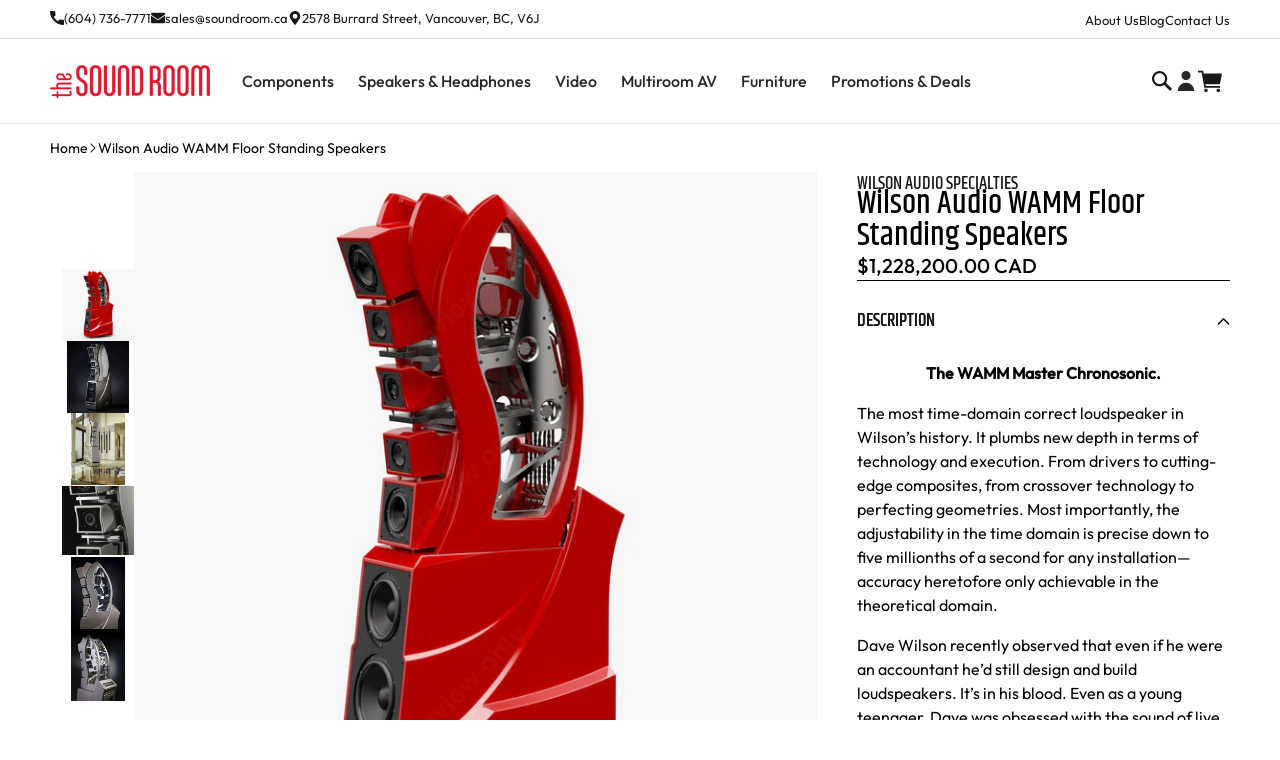

--- FILE ---
content_type: text/html; charset=utf-8
request_url: https://www.soundroom.ca/products/wamm
body_size: 46549
content:
<!doctype html>
<html class="no-js" lang="en">
    <head>
        <!-- Google Search Console Verification Start  -->
        <meta name="google-site-verification" content="T8RV1buEK8EXrp61rzB7Y7LABrOIj0nxtHUIZDl2AhI" />
        <!-- Google Search Console Verification End  -->

        <meta charset="utf-8">
        <meta http-equiv="X-UA-Compatible" content="IE=edge">
        <meta name="viewport" content="width=device-width,initial-scale=1">
        <meta name="theme-color" content="">


  
  


        <link rel="canonical" href="https://www.soundroom.ca/products/wamm"><link
                rel="icon"
                type="image/png"
                href="//www.soundroom.ca/cdn/shop/files/favicon_0e6f86ce-3f0a-42ab-80f9-ef28a3b9fa59.png?crop=center&height=32&v=1718690210&width=32"
            ><link rel="preconnect" href="https://fonts.shopifycdn.com" crossorigin><title>
            Wilson Audio WAMM Floor Standing Speakers
 &ndash; The Sound Room</title>

        
            <meta name="description" content="The WAMM Master Chronosonic. The most time-domain correct loudspeaker in Wilson’s history. It plumbs new depth in terms of technology and execution. From drivers to cutting-edge composites, from crossover technology to perfecting geometries. Most importantly, the adjustability in the time domain is precise down to five">
        

        

<meta property="og:site_name" content="The Sound Room">
<meta property="og:url" content="https://www.soundroom.ca/products/wamm">
<meta property="og:title" content="Wilson Audio WAMM Floor Standing Speakers">
<meta property="og:type" content="product">
<meta property="og:description" content="The WAMM Master Chronosonic. The most time-domain correct loudspeaker in Wilson’s history. It plumbs new depth in terms of technology and execution. From drivers to cutting-edge composites, from crossover technology to perfecting geometries. Most importantly, the adjustability in the time domain is precise down to five"><meta property="og:image" content="http://www.soundroom.ca/cdn/shop/files/wawammred02.jpg?v=1731359183">
  <meta property="og:image:secure_url" content="https://www.soundroom.ca/cdn/shop/files/wawammred02.jpg?v=1731359183">
  <meta property="og:image:width" content="1080">
  <meta property="og:image:height" content="1080"><meta property="og:price:amount" content="1,228,200.00">
  <meta property="og:price:currency" content="CAD"><meta name="twitter:card" content="summary_large_image">
<meta name="twitter:title" content="Wilson Audio WAMM Floor Standing Speakers">
<meta name="twitter:description" content="The WAMM Master Chronosonic. The most time-domain correct loudspeaker in Wilson’s history. It plumbs new depth in terms of technology and execution. From drivers to cutting-edge composites, from crossover technology to perfecting geometries. Most importantly, the adjustability in the time domain is precise down to five">


        <script src="//www.soundroom.ca/cdn/shop/t/62/assets/constants.js?v=125230795003355714051761156422" defer="defer"></script>
        <script src="//www.soundroom.ca/cdn/shop/t/62/assets/pubsub.js?v=158357773527763999511761156422" defer="defer"></script>
        <script src="//www.soundroom.ca/cdn/shop/t/62/assets/global.js?v=109352223447499272801761156422" defer="defer"></script><script src="//www.soundroom.ca/cdn/shop/t/62/assets/animations.js?v=88693664871331136111761156422" defer="defer"></script><script>window.performance && window.performance.mark && window.performance.mark('shopify.content_for_header.start');</script><meta id="shopify-digital-wallet" name="shopify-digital-wallet" content="/19067833/digital_wallets/dialog">
<meta name="shopify-checkout-api-token" content="3aa697bfa8495b27dcfd7f389d24dc67">
<meta id="in-context-paypal-metadata" data-shop-id="19067833" data-venmo-supported="false" data-environment="production" data-locale="en_US" data-paypal-v4="true" data-currency="CAD">
<link rel="alternate" type="application/json+oembed" href="https://www.soundroom.ca/products/wamm.oembed">
<script async="async" src="/checkouts/internal/preloads.js?locale=en-CA"></script>
<link rel="preconnect" href="https://shop.app" crossorigin="anonymous">
<script async="async" src="https://shop.app/checkouts/internal/preloads.js?locale=en-CA&shop_id=19067833" crossorigin="anonymous"></script>
<script id="apple-pay-shop-capabilities" type="application/json">{"shopId":19067833,"countryCode":"CA","currencyCode":"CAD","merchantCapabilities":["supports3DS"],"merchantId":"gid:\/\/shopify\/Shop\/19067833","merchantName":"The Sound Room","requiredBillingContactFields":["postalAddress","email"],"requiredShippingContactFields":["postalAddress","email"],"shippingType":"shipping","supportedNetworks":["visa","masterCard","amex","discover","interac","jcb"],"total":{"type":"pending","label":"The Sound Room","amount":"1.00"},"shopifyPaymentsEnabled":true,"supportsSubscriptions":true}</script>
<script id="shopify-features" type="application/json">{"accessToken":"3aa697bfa8495b27dcfd7f389d24dc67","betas":["rich-media-storefront-analytics"],"domain":"www.soundroom.ca","predictiveSearch":true,"shopId":19067833,"locale":"en"}</script>
<script>var Shopify = Shopify || {};
Shopify.shop = "soundroom-cad.myshopify.com";
Shopify.locale = "en";
Shopify.currency = {"active":"CAD","rate":"1.0"};
Shopify.country = "CA";
Shopify.theme = {"name":"10-21-2025 | Megantic-v1-test [DO NOT DELETE]","id":187751170129,"schema_name":"P80 Dawn","schema_version":"13.0.1","theme_store_id":null,"role":"main"};
Shopify.theme.handle = "null";
Shopify.theme.style = {"id":null,"handle":null};
Shopify.cdnHost = "www.soundroom.ca/cdn";
Shopify.routes = Shopify.routes || {};
Shopify.routes.root = "/";</script>
<script type="module">!function(o){(o.Shopify=o.Shopify||{}).modules=!0}(window);</script>
<script>!function(o){function n(){var o=[];function n(){o.push(Array.prototype.slice.apply(arguments))}return n.q=o,n}var t=o.Shopify=o.Shopify||{};t.loadFeatures=n(),t.autoloadFeatures=n()}(window);</script>
<script>
  window.ShopifyPay = window.ShopifyPay || {};
  window.ShopifyPay.apiHost = "shop.app\/pay";
  window.ShopifyPay.redirectState = null;
</script>
<script id="shop-js-analytics" type="application/json">{"pageType":"product"}</script>
<script defer="defer" async type="module" src="//www.soundroom.ca/cdn/shopifycloud/shop-js/modules/v2/client.init-shop-cart-sync_BdyHc3Nr.en.esm.js"></script>
<script defer="defer" async type="module" src="//www.soundroom.ca/cdn/shopifycloud/shop-js/modules/v2/chunk.common_Daul8nwZ.esm.js"></script>
<script type="module">
  await import("//www.soundroom.ca/cdn/shopifycloud/shop-js/modules/v2/client.init-shop-cart-sync_BdyHc3Nr.en.esm.js");
await import("//www.soundroom.ca/cdn/shopifycloud/shop-js/modules/v2/chunk.common_Daul8nwZ.esm.js");

  window.Shopify.SignInWithShop?.initShopCartSync?.({"fedCMEnabled":true,"windoidEnabled":true});

</script>
<script>
  window.Shopify = window.Shopify || {};
  if (!window.Shopify.featureAssets) window.Shopify.featureAssets = {};
  window.Shopify.featureAssets['shop-js'] = {"shop-cart-sync":["modules/v2/client.shop-cart-sync_QYOiDySF.en.esm.js","modules/v2/chunk.common_Daul8nwZ.esm.js"],"init-fed-cm":["modules/v2/client.init-fed-cm_DchLp9rc.en.esm.js","modules/v2/chunk.common_Daul8nwZ.esm.js"],"shop-button":["modules/v2/client.shop-button_OV7bAJc5.en.esm.js","modules/v2/chunk.common_Daul8nwZ.esm.js"],"init-windoid":["modules/v2/client.init-windoid_DwxFKQ8e.en.esm.js","modules/v2/chunk.common_Daul8nwZ.esm.js"],"shop-cash-offers":["modules/v2/client.shop-cash-offers_DWtL6Bq3.en.esm.js","modules/v2/chunk.common_Daul8nwZ.esm.js","modules/v2/chunk.modal_CQq8HTM6.esm.js"],"shop-toast-manager":["modules/v2/client.shop-toast-manager_CX9r1SjA.en.esm.js","modules/v2/chunk.common_Daul8nwZ.esm.js"],"init-shop-email-lookup-coordinator":["modules/v2/client.init-shop-email-lookup-coordinator_UhKnw74l.en.esm.js","modules/v2/chunk.common_Daul8nwZ.esm.js"],"pay-button":["modules/v2/client.pay-button_DzxNnLDY.en.esm.js","modules/v2/chunk.common_Daul8nwZ.esm.js"],"avatar":["modules/v2/client.avatar_BTnouDA3.en.esm.js"],"init-shop-cart-sync":["modules/v2/client.init-shop-cart-sync_BdyHc3Nr.en.esm.js","modules/v2/chunk.common_Daul8nwZ.esm.js"],"shop-login-button":["modules/v2/client.shop-login-button_D8B466_1.en.esm.js","modules/v2/chunk.common_Daul8nwZ.esm.js","modules/v2/chunk.modal_CQq8HTM6.esm.js"],"init-customer-accounts-sign-up":["modules/v2/client.init-customer-accounts-sign-up_C8fpPm4i.en.esm.js","modules/v2/client.shop-login-button_D8B466_1.en.esm.js","modules/v2/chunk.common_Daul8nwZ.esm.js","modules/v2/chunk.modal_CQq8HTM6.esm.js"],"init-shop-for-new-customer-accounts":["modules/v2/client.init-shop-for-new-customer-accounts_CVTO0Ztu.en.esm.js","modules/v2/client.shop-login-button_D8B466_1.en.esm.js","modules/v2/chunk.common_Daul8nwZ.esm.js","modules/v2/chunk.modal_CQq8HTM6.esm.js"],"init-customer-accounts":["modules/v2/client.init-customer-accounts_dRgKMfrE.en.esm.js","modules/v2/client.shop-login-button_D8B466_1.en.esm.js","modules/v2/chunk.common_Daul8nwZ.esm.js","modules/v2/chunk.modal_CQq8HTM6.esm.js"],"shop-follow-button":["modules/v2/client.shop-follow-button_CkZpjEct.en.esm.js","modules/v2/chunk.common_Daul8nwZ.esm.js","modules/v2/chunk.modal_CQq8HTM6.esm.js"],"lead-capture":["modules/v2/client.lead-capture_BntHBhfp.en.esm.js","modules/v2/chunk.common_Daul8nwZ.esm.js","modules/v2/chunk.modal_CQq8HTM6.esm.js"],"checkout-modal":["modules/v2/client.checkout-modal_CfxcYbTm.en.esm.js","modules/v2/chunk.common_Daul8nwZ.esm.js","modules/v2/chunk.modal_CQq8HTM6.esm.js"],"shop-login":["modules/v2/client.shop-login_Da4GZ2H6.en.esm.js","modules/v2/chunk.common_Daul8nwZ.esm.js","modules/v2/chunk.modal_CQq8HTM6.esm.js"],"payment-terms":["modules/v2/client.payment-terms_MV4M3zvL.en.esm.js","modules/v2/chunk.common_Daul8nwZ.esm.js","modules/v2/chunk.modal_CQq8HTM6.esm.js"]};
</script>
<script>(function() {
  var isLoaded = false;
  function asyncLoad() {
    if (isLoaded) return;
    isLoaded = true;
    var urls = ["https:\/\/cdn-scripts.signifyd.com\/shopify\/script-tag.js?shop=soundroom-cad.myshopify.com"];
    for (var i = 0; i < urls.length; i++) {
      var s = document.createElement('script');
      s.type = 'text/javascript';
      s.async = true;
      s.src = urls[i];
      var x = document.getElementsByTagName('script')[0];
      x.parentNode.insertBefore(s, x);
    }
  };
  if(window.attachEvent) {
    window.attachEvent('onload', asyncLoad);
  } else {
    window.addEventListener('load', asyncLoad, false);
  }
})();</script>
<script id="__st">var __st={"a":19067833,"offset":-18000,"reqid":"801baa2d-3581-456a-8920-dcabe967f708-1768986602","pageurl":"www.soundroom.ca\/products\/wamm","u":"2bf57b99b7de","p":"product","rtyp":"product","rid":1330423332945};</script>
<script>window.ShopifyPaypalV4VisibilityTracking = true;</script>
<script id="captcha-bootstrap">!function(){'use strict';const t='contact',e='account',n='new_comment',o=[[t,t],['blogs',n],['comments',n],[t,'customer']],c=[[e,'customer_login'],[e,'guest_login'],[e,'recover_customer_password'],[e,'create_customer']],r=t=>t.map((([t,e])=>`form[action*='/${t}']:not([data-nocaptcha='true']) input[name='form_type'][value='${e}']`)).join(','),a=t=>()=>t?[...document.querySelectorAll(t)].map((t=>t.form)):[];function s(){const t=[...o],e=r(t);return a(e)}const i='password',u='form_key',d=['recaptcha-v3-token','g-recaptcha-response','h-captcha-response',i],f=()=>{try{return window.sessionStorage}catch{return}},m='__shopify_v',_=t=>t.elements[u];function p(t,e,n=!1){try{const o=window.sessionStorage,c=JSON.parse(o.getItem(e)),{data:r}=function(t){const{data:e,action:n}=t;return t[m]||n?{data:e,action:n}:{data:t,action:n}}(c);for(const[e,n]of Object.entries(r))t.elements[e]&&(t.elements[e].value=n);n&&o.removeItem(e)}catch(o){console.error('form repopulation failed',{error:o})}}const l='form_type',E='cptcha';function T(t){t.dataset[E]=!0}const w=window,h=w.document,L='Shopify',v='ce_forms',y='captcha';let A=!1;((t,e)=>{const n=(g='f06e6c50-85a8-45c8-87d0-21a2b65856fe',I='https://cdn.shopify.com/shopifycloud/storefront-forms-hcaptcha/ce_storefront_forms_captcha_hcaptcha.v1.5.2.iife.js',D={infoText:'Protected by hCaptcha',privacyText:'Privacy',termsText:'Terms'},(t,e,n)=>{const o=w[L][v],c=o.bindForm;if(c)return c(t,g,e,D).then(n);var r;o.q.push([[t,g,e,D],n]),r=I,A||(h.body.append(Object.assign(h.createElement('script'),{id:'captcha-provider',async:!0,src:r})),A=!0)});var g,I,D;w[L]=w[L]||{},w[L][v]=w[L][v]||{},w[L][v].q=[],w[L][y]=w[L][y]||{},w[L][y].protect=function(t,e){n(t,void 0,e),T(t)},Object.freeze(w[L][y]),function(t,e,n,w,h,L){const[v,y,A,g]=function(t,e,n){const i=e?o:[],u=t?c:[],d=[...i,...u],f=r(d),m=r(i),_=r(d.filter((([t,e])=>n.includes(e))));return[a(f),a(m),a(_),s()]}(w,h,L),I=t=>{const e=t.target;return e instanceof HTMLFormElement?e:e&&e.form},D=t=>v().includes(t);t.addEventListener('submit',(t=>{const e=I(t);if(!e)return;const n=D(e)&&!e.dataset.hcaptchaBound&&!e.dataset.recaptchaBound,o=_(e),c=g().includes(e)&&(!o||!o.value);(n||c)&&t.preventDefault(),c&&!n&&(function(t){try{if(!f())return;!function(t){const e=f();if(!e)return;const n=_(t);if(!n)return;const o=n.value;o&&e.removeItem(o)}(t);const e=Array.from(Array(32),(()=>Math.random().toString(36)[2])).join('');!function(t,e){_(t)||t.append(Object.assign(document.createElement('input'),{type:'hidden',name:u})),t.elements[u].value=e}(t,e),function(t,e){const n=f();if(!n)return;const o=[...t.querySelectorAll(`input[type='${i}']`)].map((({name:t})=>t)),c=[...d,...o],r={};for(const[a,s]of new FormData(t).entries())c.includes(a)||(r[a]=s);n.setItem(e,JSON.stringify({[m]:1,action:t.action,data:r}))}(t,e)}catch(e){console.error('failed to persist form',e)}}(e),e.submit())}));const S=(t,e)=>{t&&!t.dataset[E]&&(n(t,e.some((e=>e===t))),T(t))};for(const o of['focusin','change'])t.addEventListener(o,(t=>{const e=I(t);D(e)&&S(e,y())}));const B=e.get('form_key'),M=e.get(l),P=B&&M;t.addEventListener('DOMContentLoaded',(()=>{const t=y();if(P)for(const e of t)e.elements[l].value===M&&p(e,B);[...new Set([...A(),...v().filter((t=>'true'===t.dataset.shopifyCaptcha))])].forEach((e=>S(e,t)))}))}(h,new URLSearchParams(w.location.search),n,t,e,['guest_login'])})(!0,!0)}();</script>
<script integrity="sha256-4kQ18oKyAcykRKYeNunJcIwy7WH5gtpwJnB7kiuLZ1E=" data-source-attribution="shopify.loadfeatures" defer="defer" src="//www.soundroom.ca/cdn/shopifycloud/storefront/assets/storefront/load_feature-a0a9edcb.js" crossorigin="anonymous"></script>
<script crossorigin="anonymous" defer="defer" src="//www.soundroom.ca/cdn/shopifycloud/storefront/assets/shopify_pay/storefront-65b4c6d7.js?v=20250812"></script>
<script data-source-attribution="shopify.dynamic_checkout.dynamic.init">var Shopify=Shopify||{};Shopify.PaymentButton=Shopify.PaymentButton||{isStorefrontPortableWallets:!0,init:function(){window.Shopify.PaymentButton.init=function(){};var t=document.createElement("script");t.src="https://www.soundroom.ca/cdn/shopifycloud/portable-wallets/latest/portable-wallets.en.js",t.type="module",document.head.appendChild(t)}};
</script>
<script data-source-attribution="shopify.dynamic_checkout.buyer_consent">
  function portableWalletsHideBuyerConsent(e){var t=document.getElementById("shopify-buyer-consent"),n=document.getElementById("shopify-subscription-policy-button");t&&n&&(t.classList.add("hidden"),t.setAttribute("aria-hidden","true"),n.removeEventListener("click",e))}function portableWalletsShowBuyerConsent(e){var t=document.getElementById("shopify-buyer-consent"),n=document.getElementById("shopify-subscription-policy-button");t&&n&&(t.classList.remove("hidden"),t.removeAttribute("aria-hidden"),n.addEventListener("click",e))}window.Shopify?.PaymentButton&&(window.Shopify.PaymentButton.hideBuyerConsent=portableWalletsHideBuyerConsent,window.Shopify.PaymentButton.showBuyerConsent=portableWalletsShowBuyerConsent);
</script>
<script data-source-attribution="shopify.dynamic_checkout.cart.bootstrap">document.addEventListener("DOMContentLoaded",(function(){function t(){return document.querySelector("shopify-accelerated-checkout-cart, shopify-accelerated-checkout")}if(t())Shopify.PaymentButton.init();else{new MutationObserver((function(e,n){t()&&(Shopify.PaymentButton.init(),n.disconnect())})).observe(document.body,{childList:!0,subtree:!0})}}));
</script>
<link id="shopify-accelerated-checkout-styles" rel="stylesheet" media="screen" href="https://www.soundroom.ca/cdn/shopifycloud/portable-wallets/latest/accelerated-checkout-backwards-compat.css" crossorigin="anonymous">
<style id="shopify-accelerated-checkout-cart">
        #shopify-buyer-consent {
  margin-top: 1em;
  display: inline-block;
  width: 100%;
}

#shopify-buyer-consent.hidden {
  display: none;
}

#shopify-subscription-policy-button {
  background: none;
  border: none;
  padding: 0;
  text-decoration: underline;
  font-size: inherit;
  cursor: pointer;
}

#shopify-subscription-policy-button::before {
  box-shadow: none;
}

      </style>
<script id="sections-script" data-sections="header" defer="defer" src="//www.soundroom.ca/cdn/shop/t/62/compiled_assets/scripts.js?v=6393"></script>
<script>window.performance && window.performance.mark && window.performance.mark('shopify.content_for_header.end');</script>


        <style data-shopify>
            @font-face {
                font-family: 'Outfit';
                src: url(//www.soundroom.ca/cdn/shop/t/62/assets/Outfit-Regular.woff2?v=102835212383933601281761156422) format('woff2'),
                    url(//www.soundroom.ca/cdn/shop/t/62/assets/Outfit-Regular.woff?v=174661650492894127221761156422) format('woff');
                font-weight: normal;
                font-style: normal;
                font-display: swap;
            }
            @font-face {
                font-family: 'Outfit';
                src: url(//www.soundroom.ca/cdn/shop/t/62/assets/Outfit-Medium.woff2?v=51926868792058522981761156422) format('woff2'),
                    url(//www.soundroom.ca/cdn/shop/t/62/assets/Outfit-Medium.woff?v=116667402595970166651761156422) format('woff');
                font-weight: 500;
                font-style: normal;
                font-display: swap;
            }
            @font-face {
                font-family: 'Khand';
                src: url(//www.soundroom.ca/cdn/shop/t/62/assets/Khand-Medium.woff2?v=20573532582834764041761156422) format('woff2'),
                    url(//www.soundroom.ca/cdn/shop/t/62/assets/Khand-Medium.woff?v=17907590630937196081761156422) format('woff');
                font-weight: 500;
                font-style: normal;
                font-display: swap;
            }

            @font-face {
  font-family: Roboto;
  font-weight: 400;
  font-style: normal;
  font-display: swap;
  src: url("//www.soundroom.ca/cdn/fonts/roboto/roboto_n4.2019d890f07b1852f56ce63ba45b2db45d852cba.woff2") format("woff2"),
       url("//www.soundroom.ca/cdn/fonts/roboto/roboto_n4.238690e0007583582327135619c5f7971652fa9d.woff") format("woff");
}

            @font-face {
  font-family: Roboto;
  font-weight: 700;
  font-style: normal;
  font-display: swap;
  src: url("//www.soundroom.ca/cdn/fonts/roboto/roboto_n7.f38007a10afbbde8976c4056bfe890710d51dec2.woff2") format("woff2"),
       url("//www.soundroom.ca/cdn/fonts/roboto/roboto_n7.94bfdd3e80c7be00e128703d245c207769d763f9.woff") format("woff");
}

            @font-face {
  font-family: Roboto;
  font-weight: 500;
  font-style: normal;
  font-display: swap;
  src: url("//www.soundroom.ca/cdn/fonts/roboto/roboto_n5.250d51708d76acbac296b0e21ede8f81de4e37aa.woff2") format("woff2"),
       url("//www.soundroom.ca/cdn/fonts/roboto/roboto_n5.535e8c56f4cbbdea416167af50ab0ff1360a3949.woff") format("woff");
}

            @font-face {
  font-family: Roboto;
  font-weight: 400;
  font-style: italic;
  font-display: swap;
  src: url("//www.soundroom.ca/cdn/fonts/roboto/roboto_i4.57ce898ccda22ee84f49e6b57ae302250655e2d4.woff2") format("woff2"),
       url("//www.soundroom.ca/cdn/fonts/roboto/roboto_i4.b21f3bd061cbcb83b824ae8c7671a82587b264bf.woff") format("woff");
}

            @font-face {
  font-family: Roboto;
  font-weight: 700;
  font-style: italic;
  font-display: swap;
  src: url("//www.soundroom.ca/cdn/fonts/roboto/roboto_i7.7ccaf9410746f2c53340607c42c43f90a9005937.woff2") format("woff2"),
       url("//www.soundroom.ca/cdn/fonts/roboto/roboto_i7.49ec21cdd7148292bffea74c62c0df6e93551516.woff") format("woff");
}

            @font-face {
  font-family: Roboto;
  font-weight: 400;
  font-style: normal;
  font-display: swap;
  src: url("//www.soundroom.ca/cdn/fonts/roboto/roboto_n4.2019d890f07b1852f56ce63ba45b2db45d852cba.woff2") format("woff2"),
       url("//www.soundroom.ca/cdn/fonts/roboto/roboto_n4.238690e0007583582327135619c5f7971652fa9d.woff") format("woff");
}


            
              :root,
              .color-main {
                --color-background: 255,255,255;
              
                --gradient-background: #ffffff;
              

              

              --color-foreground: 24,24,24;
              --color-background-contrast: 191,191,191;
              --color-shadow: 24,24,24;
              --color-button: 24,24,24;
              --color-button-text: 255,255,255;
              --color-secondary-button: 255,255,255;
              --color-secondary-button-text: 227,22,46;
              --color-link: 227,22,46;
              --color-badge-foreground: 24,24,24;
              --color-badge-background: 255,255,255;
              --color-badge-border: 24,24,24;
              --payment-terms-background-color: rgb(255 255 255);
            }
            
              
              .color-inverse {
                --color-background: 108,108,108;
              
                --gradient-background: #6c6c6c;
              

              

              --color-foreground: 255,255,255;
              --color-background-contrast: 44,44,44;
              --color-shadow: 18,18,18;
              --color-button: 255,255,255;
              --color-button-text: 0,0,0;
              --color-secondary-button: 108,108,108;
              --color-secondary-button-text: 255,255,255;
              --color-link: 255,255,255;
              --color-badge-foreground: 255,255,255;
              --color-badge-background: 108,108,108;
              --color-badge-border: 255,255,255;
              --payment-terms-background-color: rgb(108 108 108);
            }
            
              
              .color-accent-1 {
                --color-background: 18,18,18;
              
                --gradient-background: #121212;
              

              

              --color-foreground: 255,255,255;
              --color-background-contrast: 146,146,146;
              --color-shadow: 18,18,18;
              --color-button: 255,255,255;
              --color-button-text: 18,18,18;
              --color-secondary-button: 18,18,18;
              --color-secondary-button-text: 255,255,255;
              --color-link: 255,255,255;
              --color-badge-foreground: 255,255,255;
              --color-badge-background: 18,18,18;
              --color-badge-border: 255,255,255;
              --payment-terms-background-color: rgb(18 18 18);
            }
            
              
              .color-accent-2 {
                --color-background: 208,0,24;
              
                --gradient-background: #d00018;
              

              

              --color-foreground: 255,255,255;
              --color-background-contrast: 234,0,27;
              --color-shadow: 18,18,18;
              --color-button: 255,255,255;
              --color-button-text: 208,0,24;
              --color-secondary-button: 208,0,24;
              --color-secondary-button-text: 255,255,255;
              --color-link: 255,255,255;
              --color-badge-foreground: 255,255,255;
              --color-badge-background: 208,0,24;
              --color-badge-border: 255,255,255;
              --payment-terms-background-color: rgb(208 0 24);
            }
            

            body, .color-main, .color-inverse, .color-accent-1, .color-accent-2 {
              color: rgba(var(--color-foreground), 0.75);
              background-color: rgb(var(--color-background));
            }

            :root {
              --font-body-family: 'Outfit', sans-serif;
              --font-body-style: 'normal';
              --font-body-weight: 400;
              --font-body-weight-bold: 700;

              --font-heading-family: 'Khand', sans-serif;
              --font-heading-style: 'normal';
              --font-heading-weight: 500;

              --font-body-scale: 1.0;
              --font-heading-scale: 1.0;

              --media-padding: px;
              --media-border-opacity: 0.05;
              --media-border-width: 1px;
              --media-radius: 0px;
              --media-shadow-opacity: 0.0;
              --media-shadow-horizontal-offset: 0px;
              --media-shadow-vertical-offset: 4px;
              --media-shadow-blur-radius: 5px;
              --media-shadow-visible: 0;

              --page-width: 144rem;
              --page-width-margin: 0rem;

              --product-card-image-padding: 0.0rem;
              --product-card-corner-radius: 0.0rem;
              --product-card-text-alignment: left;
              --product-card-border-width: 0.0rem;
              --product-card-border-opacity: 0.1;
              --product-card-shadow-opacity: 0.0;
              --product-card-shadow-visible: 0;
              --product-card-shadow-horizontal-offset: 0.0rem;
              --product-card-shadow-vertical-offset: 0.4rem;
              --product-card-shadow-blur-radius: 0.5rem;

              --collection-card-image-padding: 0.0rem;
              --collection-card-corner-radius: 0.0rem;
              --collection-card-text-alignment: left;
              --collection-card-border-width: 0.0rem;
              --collection-card-border-opacity: 0.1;
              --collection-card-shadow-opacity: 0.0;
              --collection-card-shadow-visible: 0;
              --collection-card-shadow-horizontal-offset: 0.0rem;
              --collection-card-shadow-vertical-offset: 0.4rem;
              --collection-card-shadow-blur-radius: 0.5rem;

              --blog-card-image-padding: 0.0rem;
              --blog-card-corner-radius: 0.0rem;
              --blog-card-text-alignment: left;
              --blog-card-border-width: 0.0rem;
              --blog-card-border-opacity: 0.1;
              --blog-card-shadow-opacity: 0.0;
              --blog-card-shadow-visible: 0;
              --blog-card-shadow-horizontal-offset: 0.0rem;
              --blog-card-shadow-vertical-offset: 0.4rem;
              --blog-card-shadow-blur-radius: 0.5rem;

              --badge-corner-radius: 4.0rem;

              --popup-border-width: 1px;
              --popup-border-opacity: 0.1;
              --popup-corner-radius: 0px;
              --popup-shadow-opacity: 0.0;
              --popup-shadow-horizontal-offset: 0px;
              --popup-shadow-vertical-offset: 4px;
              --popup-shadow-blur-radius: 5px;

              --drawer-border-width: 1px;
              --drawer-border-opacity: 0.1;
              --drawer-shadow-opacity: 0.0;
              --drawer-shadow-horizontal-offset: 0px;
              --drawer-shadow-vertical-offset: 4px;
              --drawer-shadow-blur-radius: 5px;

              --spacing-sections-desktop: 0px;
              --spacing-sections-mobile: 0px;

              --grid-desktop-vertical-spacing: 24px;
              --grid-desktop-horizontal-spacing: 24px;
              --grid-mobile-vertical-spacing: 12px;
              --grid-mobile-horizontal-spacing: 12px;

              --text-boxes-border-opacity: 0.1;
              --text-boxes-border-width: 0px;
              --text-boxes-radius: 0px;
              --text-boxes-shadow-opacity: 0.0;
              --text-boxes-shadow-visible: 0;
              --text-boxes-shadow-horizontal-offset: 0px;
              --text-boxes-shadow-vertical-offset: 4px;
              --text-boxes-shadow-blur-radius: 5px;

              --buttons-radius: 4px;
              --buttons-radius-outset: 5px;
              --buttons-border-width: 1px;
              --buttons-border-opacity: 1.0;
              --buttons-shadow-opacity: 0.0;
              --buttons-shadow-visible: 0;
              --buttons-shadow-horizontal-offset: 0px;
              --buttons-shadow-vertical-offset: 4px;
              --buttons-shadow-blur-radius: 5px;
              --buttons-border-offset: 0.3px;

              --inputs-radius: 4px;
              --inputs-border-width: 1px;
              --inputs-border-opacity: 0.55;
              --inputs-shadow-opacity: 0.0;
              --inputs-shadow-horizontal-offset: 0px;
              --inputs-margin-offset: 0px;
              --inputs-shadow-vertical-offset: 4px;
              --inputs-shadow-blur-radius: 5px;
              --inputs-radius-outset: 5px;

              --variant-pills-radius: 40px;
              --variant-pills-border-width: 1px;
              --variant-pills-border-opacity: 0.55;
              --variant-pills-shadow-opacity: 0.0;
              --variant-pills-shadow-horizontal-offset: 0px;
              --variant-pills-shadow-vertical-offset: 4px;
              --variant-pills-shadow-blur-radius: 5px;

              /* P80 */
              --color-success: 0, 129, 59;
              --color-error: 208, 0, 24;
              --color-attention: 227, 128, 12;
              --color-black: 0, 0, 0;
              --color-white: 255, 255, 255;
              --color-blue: 0, 141, 213;
              --color-green: 0, 106, 62;
              --color-red: 227, 22, 46;
              --color-dark: 24, 24, 24;
              --color-dark-grey: 40, 40, 40;
              --color-grey: 40, 40, 40;
              --color-light-grey: 108, 108, 108;
              --color-strong-line: 161, 161, 161;
              --color-light-line: 222, 222, 222;
              --color-light-background: 243, 243, 243;

              --font-size-h1: calc(var(--font-heading-scale) * 4.8rem);
              --font-size-h2: calc(var(--font-heading-scale) * 3.6rem);
              --font-size-h3: calc(var(--font-heading-scale) * 3.2rem);
              --font-size-h4: calc(var(--font-heading-scale) * 2.4rem);
              --font-size-h5: calc(var(--font-heading-scale) * 2rem);
              --font-size-h6: calc(var(--font-heading-scale) * 1.8rem);

              --line-height-h1: calc(var(--font-heading-scale) * 5.6rem);
              --line-height-h2: calc(var(--font-heading-scale) * 4.4rem);
              --line-height-h3: calc(var(--font-heading-scale) * 4rem);
              --line-height-h4: calc(var(--font-heading-scale) * 3.2rem);
              --line-height-h5: calc(var(--font-heading-scale) * 2.6rem);
              --line-height-h6: calc(var(--font-heading-scale) * 2.4rem);

              --font-size-tagline-large: calc(var(--font-body-scale) * 1.6rem);
              --font-size-tagline-regular: calc(var(--font-body-scale) * 1.4rem);
              --font-size-tagline-small: calc(var(--font-body-scale) * 1.2rem);

              --line-height-tagline-large: calc(var(--font-body-scale) * 1.6rem);
              --line-height-tagline-regular: calc(var(--font-body-scale) * 1.4rem);
              --line-height-tagline-small: calc(var(--font-body-scale) * 1.2rem);

              --font-size-paragraph-extra-large: calc(var(--font-body-scale) * 2rem);
              --font-size-paragraph-large: calc(var(--font-body-scale) * 1.8rem);
              --font-size-paragraph-regular: calc(var(--font-body-scale) * 1.6rem);
              --font-size-paragraph-small: calc(var(--font-body-scale) * 1.4rem);
              --font-size-paragraph-extra-small: calc(var(--font-body-scale) * 1.3rem);

              --line-height-paragraph-extra-large: calc(var(--font-body-scale) * 2.8rem);
              --line-height-paragraph-large: calc(var(--font-body-scale) * 3.2rem);
              --line-height-paragraph-regular: calc(var(--font-body-scale) * 2.4rem);
              --line-height-paragraph-small: calc(var(--font-body-scale) * 2rem);
              --line-height-paragraph-extra-small: calc(var(--font-body-scale) * 1.8rem);
              /* End P80 */
            }

             /* P80 */
             @media(min-width: 750px) {
              :root {
                --font-size-h1: calc(var(--font-heading-scale) * 6.4rem);
                --font-size-h2: calc(var(--font-heading-scale) * 4.8rem);
                --font-size-h3: calc(var(--font-heading-scale) * 3.6rem);
                --font-size-h4: calc(var(--font-heading-scale) * 3.2rem);
                --font-size-h5: calc(var(--font-heading-scale) * 2.4rem);
                --font-size-h6: calc(var(--font-heading-scale) * 1.8rem);

                --line-height-h1: calc(var(--font-heading-scale) * 7.2rem);
                --line-height-h2: calc(var(--font-heading-scale) * 5.6rem);
                --line-height-h3: calc(var(--font-heading-scale) * 4.4rem);
                --line-height-h4: calc(var(--font-heading-scale) * 3.2rem);
                --line-height-h5: calc(var(--font-heading-scale) * 2.4rem);
                --line-height-h6: calc(var(--font-heading-scale) * 2.4rem);
              }
            }
            /* End P80 */

            *,
            *::before,
            *::after {
              box-sizing: inherit;
            }

            html {
              box-sizing: border-box;
              font-size: calc(var(--font-body-scale) * 62.5%);
              height: 100%;
            }

            body {
              display: grid;
              grid-template-rows: auto auto 1fr auto;
              grid-template-columns: 100%;
              min-height: 100%;
              margin: 0;
              font-size: 1.5rem;
              letter-spacing: 0.06rem;
              line-height: calc(1 + 0.8 / var(--font-body-scale));
              font-family: var(--font-body-family);
              font-style: var(--font-body-style);
              font-weight: var(--font-body-weight);
            }

            @media screen and (min-width: 750px) {
              body {
                font-size: 1.6rem;
              }
            }
        </style>

        <script>
            if (typeof p80 === 'undefined') {
                var p80 = {};
            }

            p80.storefrontToken = '';
        </script>
        <script src="//www.soundroom.ca/cdn/shop/t/62/assets/glide.min.js?v=24978814262067200231761156422" defer></script>
        <link
            rel="stylesheet"
            href="//www.soundroom.ca/cdn/shop/t/62/assets/p80-glide-component.css?v=24548729160181900711761156422"
            media="print"
            onload="this.media='all'"
        >

        <link href="//www.soundroom.ca/cdn/shop/t/62/assets/base.css?v=65646592279552809391761156422" rel="stylesheet" type="text/css" media="all" />
        <link
            href="//www.soundroom.ca/cdn/shop/t/62/assets/p80-base-mobile.css?v=4724039991650906021761156422"
            rel="stylesheet"
            type="text/css"
            media="all"
        >
        <link
            href="//www.soundroom.ca/cdn/shop/t/62/assets/p80-base-desktop.css?v=64899966353529147421761156422"
            rel="stylesheet"
            media="screen and (min-width: 750px)"
        >

        <link
            rel="stylesheet"
            href="//www.soundroom.ca/cdn/shop/t/62/assets/p80-custom-inputs.css?v=65207440475205252061761156422"
            media="print"
            onload="this.media='all'"
        >
        <noscript><link href="//www.soundroom.ca/cdn/shop/t/62/assets/p80-custom-inputs.css?v=65207440475205252061761156422" rel="stylesheet" type="text/css" media="all" /></noscript><link
                rel="preload"
                as="font"
                href="//www.soundroom.ca/cdn/fonts/roboto/roboto_n4.2019d890f07b1852f56ce63ba45b2db45d852cba.woff2"
                type="font/woff2"
                crossorigin
            ><link
                rel="preload"
                as="font"
                href="//www.soundroom.ca/cdn/fonts/roboto/roboto_n4.2019d890f07b1852f56ce63ba45b2db45d852cba.woff2"
                type="font/woff2"
                crossorigin
            ><link
                rel="stylesheet"
                href="//www.soundroom.ca/cdn/shop/t/62/assets/component-predictive-search.css?v=179618325161126985471761156422"
                media="print"
                onload="this.media='all'"
            ><script>
            document.documentElement.className = document.documentElement.className.replace(
                'no-js',
                'js'
            );
            if (Shopify.designMode) {
                document.documentElement.classList.add('shopify-design-mode');
            }
        </script>
    <link href="https://monorail-edge.shopifysvc.com" rel="dns-prefetch">
<script>(function(){if ("sendBeacon" in navigator && "performance" in window) {try {var session_token_from_headers = performance.getEntriesByType('navigation')[0].serverTiming.find(x => x.name == '_s').description;} catch {var session_token_from_headers = undefined;}var session_cookie_matches = document.cookie.match(/_shopify_s=([^;]*)/);var session_token_from_cookie = session_cookie_matches && session_cookie_matches.length === 2 ? session_cookie_matches[1] : "";var session_token = session_token_from_headers || session_token_from_cookie || "";function handle_abandonment_event(e) {var entries = performance.getEntries().filter(function(entry) {return /monorail-edge.shopifysvc.com/.test(entry.name);});if (!window.abandonment_tracked && entries.length === 0) {window.abandonment_tracked = true;var currentMs = Date.now();var navigation_start = performance.timing.navigationStart;var payload = {shop_id: 19067833,url: window.location.href,navigation_start,duration: currentMs - navigation_start,session_token,page_type: "product"};window.navigator.sendBeacon("https://monorail-edge.shopifysvc.com/v1/produce", JSON.stringify({schema_id: "online_store_buyer_site_abandonment/1.1",payload: payload,metadata: {event_created_at_ms: currentMs,event_sent_at_ms: currentMs}}));}}window.addEventListener('pagehide', handle_abandonment_event);}}());</script>
<script id="web-pixels-manager-setup">(function e(e,d,r,n,o){if(void 0===o&&(o={}),!Boolean(null===(a=null===(i=window.Shopify)||void 0===i?void 0:i.analytics)||void 0===a?void 0:a.replayQueue)){var i,a;window.Shopify=window.Shopify||{};var t=window.Shopify;t.analytics=t.analytics||{};var s=t.analytics;s.replayQueue=[],s.publish=function(e,d,r){return s.replayQueue.push([e,d,r]),!0};try{self.performance.mark("wpm:start")}catch(e){}var l=function(){var e={modern:/Edge?\/(1{2}[4-9]|1[2-9]\d|[2-9]\d{2}|\d{4,})\.\d+(\.\d+|)|Firefox\/(1{2}[4-9]|1[2-9]\d|[2-9]\d{2}|\d{4,})\.\d+(\.\d+|)|Chrom(ium|e)\/(9{2}|\d{3,})\.\d+(\.\d+|)|(Maci|X1{2}).+ Version\/(15\.\d+|(1[6-9]|[2-9]\d|\d{3,})\.\d+)([,.]\d+|)( \(\w+\)|)( Mobile\/\w+|) Safari\/|Chrome.+OPR\/(9{2}|\d{3,})\.\d+\.\d+|(CPU[ +]OS|iPhone[ +]OS|CPU[ +]iPhone|CPU IPhone OS|CPU iPad OS)[ +]+(15[._]\d+|(1[6-9]|[2-9]\d|\d{3,})[._]\d+)([._]\d+|)|Android:?[ /-](13[3-9]|1[4-9]\d|[2-9]\d{2}|\d{4,})(\.\d+|)(\.\d+|)|Android.+Firefox\/(13[5-9]|1[4-9]\d|[2-9]\d{2}|\d{4,})\.\d+(\.\d+|)|Android.+Chrom(ium|e)\/(13[3-9]|1[4-9]\d|[2-9]\d{2}|\d{4,})\.\d+(\.\d+|)|SamsungBrowser\/([2-9]\d|\d{3,})\.\d+/,legacy:/Edge?\/(1[6-9]|[2-9]\d|\d{3,})\.\d+(\.\d+|)|Firefox\/(5[4-9]|[6-9]\d|\d{3,})\.\d+(\.\d+|)|Chrom(ium|e)\/(5[1-9]|[6-9]\d|\d{3,})\.\d+(\.\d+|)([\d.]+$|.*Safari\/(?![\d.]+ Edge\/[\d.]+$))|(Maci|X1{2}).+ Version\/(10\.\d+|(1[1-9]|[2-9]\d|\d{3,})\.\d+)([,.]\d+|)( \(\w+\)|)( Mobile\/\w+|) Safari\/|Chrome.+OPR\/(3[89]|[4-9]\d|\d{3,})\.\d+\.\d+|(CPU[ +]OS|iPhone[ +]OS|CPU[ +]iPhone|CPU IPhone OS|CPU iPad OS)[ +]+(10[._]\d+|(1[1-9]|[2-9]\d|\d{3,})[._]\d+)([._]\d+|)|Android:?[ /-](13[3-9]|1[4-9]\d|[2-9]\d{2}|\d{4,})(\.\d+|)(\.\d+|)|Mobile Safari.+OPR\/([89]\d|\d{3,})\.\d+\.\d+|Android.+Firefox\/(13[5-9]|1[4-9]\d|[2-9]\d{2}|\d{4,})\.\d+(\.\d+|)|Android.+Chrom(ium|e)\/(13[3-9]|1[4-9]\d|[2-9]\d{2}|\d{4,})\.\d+(\.\d+|)|Android.+(UC? ?Browser|UCWEB|U3)[ /]?(15\.([5-9]|\d{2,})|(1[6-9]|[2-9]\d|\d{3,})\.\d+)\.\d+|SamsungBrowser\/(5\.\d+|([6-9]|\d{2,})\.\d+)|Android.+MQ{2}Browser\/(14(\.(9|\d{2,})|)|(1[5-9]|[2-9]\d|\d{3,})(\.\d+|))(\.\d+|)|K[Aa][Ii]OS\/(3\.\d+|([4-9]|\d{2,})\.\d+)(\.\d+|)/},d=e.modern,r=e.legacy,n=navigator.userAgent;return n.match(d)?"modern":n.match(r)?"legacy":"unknown"}(),u="modern"===l?"modern":"legacy",c=(null!=n?n:{modern:"",legacy:""})[u],f=function(e){return[e.baseUrl,"/wpm","/b",e.hashVersion,"modern"===e.buildTarget?"m":"l",".js"].join("")}({baseUrl:d,hashVersion:r,buildTarget:u}),m=function(e){var d=e.version,r=e.bundleTarget,n=e.surface,o=e.pageUrl,i=e.monorailEndpoint;return{emit:function(e){var a=e.status,t=e.errorMsg,s=(new Date).getTime(),l=JSON.stringify({metadata:{event_sent_at_ms:s},events:[{schema_id:"web_pixels_manager_load/3.1",payload:{version:d,bundle_target:r,page_url:o,status:a,surface:n,error_msg:t},metadata:{event_created_at_ms:s}}]});if(!i)return console&&console.warn&&console.warn("[Web Pixels Manager] No Monorail endpoint provided, skipping logging."),!1;try{return self.navigator.sendBeacon.bind(self.navigator)(i,l)}catch(e){}var u=new XMLHttpRequest;try{return u.open("POST",i,!0),u.setRequestHeader("Content-Type","text/plain"),u.send(l),!0}catch(e){return console&&console.warn&&console.warn("[Web Pixels Manager] Got an unhandled error while logging to Monorail."),!1}}}}({version:r,bundleTarget:l,surface:e.surface,pageUrl:self.location.href,monorailEndpoint:e.monorailEndpoint});try{o.browserTarget=l,function(e){var d=e.src,r=e.async,n=void 0===r||r,o=e.onload,i=e.onerror,a=e.sri,t=e.scriptDataAttributes,s=void 0===t?{}:t,l=document.createElement("script"),u=document.querySelector("head"),c=document.querySelector("body");if(l.async=n,l.src=d,a&&(l.integrity=a,l.crossOrigin="anonymous"),s)for(var f in s)if(Object.prototype.hasOwnProperty.call(s,f))try{l.dataset[f]=s[f]}catch(e){}if(o&&l.addEventListener("load",o),i&&l.addEventListener("error",i),u)u.appendChild(l);else{if(!c)throw new Error("Did not find a head or body element to append the script");c.appendChild(l)}}({src:f,async:!0,onload:function(){if(!function(){var e,d;return Boolean(null===(d=null===(e=window.Shopify)||void 0===e?void 0:e.analytics)||void 0===d?void 0:d.initialized)}()){var d=window.webPixelsManager.init(e)||void 0;if(d){var r=window.Shopify.analytics;r.replayQueue.forEach((function(e){var r=e[0],n=e[1],o=e[2];d.publishCustomEvent(r,n,o)})),r.replayQueue=[],r.publish=d.publishCustomEvent,r.visitor=d.visitor,r.initialized=!0}}},onerror:function(){return m.emit({status:"failed",errorMsg:"".concat(f," has failed to load")})},sri:function(e){var d=/^sha384-[A-Za-z0-9+/=]+$/;return"string"==typeof e&&d.test(e)}(c)?c:"",scriptDataAttributes:o}),m.emit({status:"loading"})}catch(e){m.emit({status:"failed",errorMsg:(null==e?void 0:e.message)||"Unknown error"})}}})({shopId: 19067833,storefrontBaseUrl: "https://www.soundroom.ca",extensionsBaseUrl: "https://extensions.shopifycdn.com/cdn/shopifycloud/web-pixels-manager",monorailEndpoint: "https://monorail-edge.shopifysvc.com/unstable/produce_batch",surface: "storefront-renderer",enabledBetaFlags: ["2dca8a86"],webPixelsConfigList: [{"id":"3360227409","configuration":"{\"config\":\"{\\\"google_tag_ids\\\":[\\\"GT-55N7FKPW\\\"],\\\"target_country\\\":\\\"ZZ\\\",\\\"gtag_events\\\":[{\\\"type\\\":\\\"view_item\\\",\\\"action_label\\\":\\\"MC-55J57MW428\\\"},{\\\"type\\\":\\\"purchase\\\",\\\"action_label\\\":\\\"MC-55J57MW428\\\"},{\\\"type\\\":\\\"page_view\\\",\\\"action_label\\\":\\\"MC-55J57MW428\\\"}],\\\"enable_monitoring_mode\\\":false}\"}","eventPayloadVersion":"v1","runtimeContext":"OPEN","scriptVersion":"b2a88bafab3e21179ed38636efcd8a93","type":"APP","apiClientId":1780363,"privacyPurposes":[],"dataSharingAdjustments":{"protectedCustomerApprovalScopes":["read_customer_address","read_customer_email","read_customer_name","read_customer_personal_data","read_customer_phone"]}},{"id":"86573137","eventPayloadVersion":"v1","runtimeContext":"LAX","scriptVersion":"1","type":"CUSTOM","privacyPurposes":["ANALYTICS"],"name":"Google Analytics tag (migrated)"},{"id":"shopify-app-pixel","configuration":"{}","eventPayloadVersion":"v1","runtimeContext":"STRICT","scriptVersion":"0450","apiClientId":"shopify-pixel","type":"APP","privacyPurposes":["ANALYTICS","MARKETING"]},{"id":"shopify-custom-pixel","eventPayloadVersion":"v1","runtimeContext":"LAX","scriptVersion":"0450","apiClientId":"shopify-pixel","type":"CUSTOM","privacyPurposes":["ANALYTICS","MARKETING"]}],isMerchantRequest: false,initData: {"shop":{"name":"The Sound Room","paymentSettings":{"currencyCode":"CAD"},"myshopifyDomain":"soundroom-cad.myshopify.com","countryCode":"CA","storefrontUrl":"https:\/\/www.soundroom.ca"},"customer":null,"cart":null,"checkout":null,"productVariants":[{"price":{"amount":1228200.0,"currencyCode":"CAD"},"product":{"title":"Wilson Audio WAMM Floor Standing Speakers","vendor":"Wilson Audio Specialties","id":"1330423332945","untranslatedTitle":"Wilson Audio WAMM Floor Standing Speakers","url":"\/products\/wamm","type":"Speakers \u0026 Headphones"},"id":"12237841825873","image":{"src":"\/\/www.soundroom.ca\/cdn\/shop\/files\/wawammred02.jpg?v=1731359183"},"sku":"","title":"Default Title","untranslatedTitle":"Default Title"}],"purchasingCompany":null},},"https://www.soundroom.ca/cdn","fcfee988w5aeb613cpc8e4bc33m6693e112",{"modern":"","legacy":""},{"shopId":"19067833","storefrontBaseUrl":"https:\/\/www.soundroom.ca","extensionBaseUrl":"https:\/\/extensions.shopifycdn.com\/cdn\/shopifycloud\/web-pixels-manager","surface":"storefront-renderer","enabledBetaFlags":"[\"2dca8a86\"]","isMerchantRequest":"false","hashVersion":"fcfee988w5aeb613cpc8e4bc33m6693e112","publish":"custom","events":"[[\"page_viewed\",{}],[\"product_viewed\",{\"productVariant\":{\"price\":{\"amount\":1228200.0,\"currencyCode\":\"CAD\"},\"product\":{\"title\":\"Wilson Audio WAMM Floor Standing Speakers\",\"vendor\":\"Wilson Audio Specialties\",\"id\":\"1330423332945\",\"untranslatedTitle\":\"Wilson Audio WAMM Floor Standing Speakers\",\"url\":\"\/products\/wamm\",\"type\":\"Speakers \u0026 Headphones\"},\"id\":\"12237841825873\",\"image\":{\"src\":\"\/\/www.soundroom.ca\/cdn\/shop\/files\/wawammred02.jpg?v=1731359183\"},\"sku\":\"\",\"title\":\"Default Title\",\"untranslatedTitle\":\"Default Title\"}}]]"});</script><script>
  window.ShopifyAnalytics = window.ShopifyAnalytics || {};
  window.ShopifyAnalytics.meta = window.ShopifyAnalytics.meta || {};
  window.ShopifyAnalytics.meta.currency = 'CAD';
  var meta = {"product":{"id":1330423332945,"gid":"gid:\/\/shopify\/Product\/1330423332945","vendor":"Wilson Audio Specialties","type":"Speakers \u0026 Headphones","handle":"wamm","variants":[{"id":12237841825873,"price":122820000,"name":"Wilson Audio WAMM Floor Standing Speakers","public_title":null,"sku":""}],"remote":false},"page":{"pageType":"product","resourceType":"product","resourceId":1330423332945,"requestId":"801baa2d-3581-456a-8920-dcabe967f708-1768986602"}};
  for (var attr in meta) {
    window.ShopifyAnalytics.meta[attr] = meta[attr];
  }
</script>
<script class="analytics">
  (function () {
    var customDocumentWrite = function(content) {
      var jquery = null;

      if (window.jQuery) {
        jquery = window.jQuery;
      } else if (window.Checkout && window.Checkout.$) {
        jquery = window.Checkout.$;
      }

      if (jquery) {
        jquery('body').append(content);
      }
    };

    var hasLoggedConversion = function(token) {
      if (token) {
        return document.cookie.indexOf('loggedConversion=' + token) !== -1;
      }
      return false;
    }

    var setCookieIfConversion = function(token) {
      if (token) {
        var twoMonthsFromNow = new Date(Date.now());
        twoMonthsFromNow.setMonth(twoMonthsFromNow.getMonth() + 2);

        document.cookie = 'loggedConversion=' + token + '; expires=' + twoMonthsFromNow;
      }
    }

    var trekkie = window.ShopifyAnalytics.lib = window.trekkie = window.trekkie || [];
    if (trekkie.integrations) {
      return;
    }
    trekkie.methods = [
      'identify',
      'page',
      'ready',
      'track',
      'trackForm',
      'trackLink'
    ];
    trekkie.factory = function(method) {
      return function() {
        var args = Array.prototype.slice.call(arguments);
        args.unshift(method);
        trekkie.push(args);
        return trekkie;
      };
    };
    for (var i = 0; i < trekkie.methods.length; i++) {
      var key = trekkie.methods[i];
      trekkie[key] = trekkie.factory(key);
    }
    trekkie.load = function(config) {
      trekkie.config = config || {};
      trekkie.config.initialDocumentCookie = document.cookie;
      var first = document.getElementsByTagName('script')[0];
      var script = document.createElement('script');
      script.type = 'text/javascript';
      script.onerror = function(e) {
        var scriptFallback = document.createElement('script');
        scriptFallback.type = 'text/javascript';
        scriptFallback.onerror = function(error) {
                var Monorail = {
      produce: function produce(monorailDomain, schemaId, payload) {
        var currentMs = new Date().getTime();
        var event = {
          schema_id: schemaId,
          payload: payload,
          metadata: {
            event_created_at_ms: currentMs,
            event_sent_at_ms: currentMs
          }
        };
        return Monorail.sendRequest("https://" + monorailDomain + "/v1/produce", JSON.stringify(event));
      },
      sendRequest: function sendRequest(endpointUrl, payload) {
        // Try the sendBeacon API
        if (window && window.navigator && typeof window.navigator.sendBeacon === 'function' && typeof window.Blob === 'function' && !Monorail.isIos12()) {
          var blobData = new window.Blob([payload], {
            type: 'text/plain'
          });

          if (window.navigator.sendBeacon(endpointUrl, blobData)) {
            return true;
          } // sendBeacon was not successful

        } // XHR beacon

        var xhr = new XMLHttpRequest();

        try {
          xhr.open('POST', endpointUrl);
          xhr.setRequestHeader('Content-Type', 'text/plain');
          xhr.send(payload);
        } catch (e) {
          console.log(e);
        }

        return false;
      },
      isIos12: function isIos12() {
        return window.navigator.userAgent.lastIndexOf('iPhone; CPU iPhone OS 12_') !== -1 || window.navigator.userAgent.lastIndexOf('iPad; CPU OS 12_') !== -1;
      }
    };
    Monorail.produce('monorail-edge.shopifysvc.com',
      'trekkie_storefront_load_errors/1.1',
      {shop_id: 19067833,
      theme_id: 187751170129,
      app_name: "storefront",
      context_url: window.location.href,
      source_url: "//www.soundroom.ca/cdn/s/trekkie.storefront.cd680fe47e6c39ca5d5df5f0a32d569bc48c0f27.min.js"});

        };
        scriptFallback.async = true;
        scriptFallback.src = '//www.soundroom.ca/cdn/s/trekkie.storefront.cd680fe47e6c39ca5d5df5f0a32d569bc48c0f27.min.js';
        first.parentNode.insertBefore(scriptFallback, first);
      };
      script.async = true;
      script.src = '//www.soundroom.ca/cdn/s/trekkie.storefront.cd680fe47e6c39ca5d5df5f0a32d569bc48c0f27.min.js';
      first.parentNode.insertBefore(script, first);
    };
    trekkie.load(
      {"Trekkie":{"appName":"storefront","development":false,"defaultAttributes":{"shopId":19067833,"isMerchantRequest":null,"themeId":187751170129,"themeCityHash":"7474482459952076200","contentLanguage":"en","currency":"CAD","eventMetadataId":"0ea8baff-79d6-43ec-b8ae-3304b8814ed3"},"isServerSideCookieWritingEnabled":true,"monorailRegion":"shop_domain","enabledBetaFlags":["65f19447"]},"Session Attribution":{},"S2S":{"facebookCapiEnabled":false,"source":"trekkie-storefront-renderer","apiClientId":580111}}
    );

    var loaded = false;
    trekkie.ready(function() {
      if (loaded) return;
      loaded = true;

      window.ShopifyAnalytics.lib = window.trekkie;

      var originalDocumentWrite = document.write;
      document.write = customDocumentWrite;
      try { window.ShopifyAnalytics.merchantGoogleAnalytics.call(this); } catch(error) {};
      document.write = originalDocumentWrite;

      window.ShopifyAnalytics.lib.page(null,{"pageType":"product","resourceType":"product","resourceId":1330423332945,"requestId":"801baa2d-3581-456a-8920-dcabe967f708-1768986602","shopifyEmitted":true});

      var match = window.location.pathname.match(/checkouts\/(.+)\/(thank_you|post_purchase)/)
      var token = match? match[1]: undefined;
      if (!hasLoggedConversion(token)) {
        setCookieIfConversion(token);
        window.ShopifyAnalytics.lib.track("Viewed Product",{"currency":"CAD","variantId":12237841825873,"productId":1330423332945,"productGid":"gid:\/\/shopify\/Product\/1330423332945","name":"Wilson Audio WAMM Floor Standing Speakers","price":"1228200.00","sku":"","brand":"Wilson Audio Specialties","variant":null,"category":"Speakers \u0026 Headphones","nonInteraction":true,"remote":false},undefined,undefined,{"shopifyEmitted":true});
      window.ShopifyAnalytics.lib.track("monorail:\/\/trekkie_storefront_viewed_product\/1.1",{"currency":"CAD","variantId":12237841825873,"productId":1330423332945,"productGid":"gid:\/\/shopify\/Product\/1330423332945","name":"Wilson Audio WAMM Floor Standing Speakers","price":"1228200.00","sku":"","brand":"Wilson Audio Specialties","variant":null,"category":"Speakers \u0026 Headphones","nonInteraction":true,"remote":false,"referer":"https:\/\/www.soundroom.ca\/products\/wamm"});
      }
    });


        var eventsListenerScript = document.createElement('script');
        eventsListenerScript.async = true;
        eventsListenerScript.src = "//www.soundroom.ca/cdn/shopifycloud/storefront/assets/shop_events_listener-3da45d37.js";
        document.getElementsByTagName('head')[0].appendChild(eventsListenerScript);

})();</script>
  <script>
  if (!window.ga || (window.ga && typeof window.ga !== 'function')) {
    window.ga = function ga() {
      (window.ga.q = window.ga.q || []).push(arguments);
      if (window.Shopify && window.Shopify.analytics && typeof window.Shopify.analytics.publish === 'function') {
        window.Shopify.analytics.publish("ga_stub_called", {}, {sendTo: "google_osp_migration"});
      }
      console.error("Shopify's Google Analytics stub called with:", Array.from(arguments), "\nSee https://help.shopify.com/manual/promoting-marketing/pixels/pixel-migration#google for more information.");
    };
    if (window.Shopify && window.Shopify.analytics && typeof window.Shopify.analytics.publish === 'function') {
      window.Shopify.analytics.publish("ga_stub_initialized", {}, {sendTo: "google_osp_migration"});
    }
  }
</script>
<script
  defer
  src="https://www.soundroom.ca/cdn/shopifycloud/perf-kit/shopify-perf-kit-3.0.4.min.js"
  data-application="storefront-renderer"
  data-shop-id="19067833"
  data-render-region="gcp-us-central1"
  data-page-type="product"
  data-theme-instance-id="187751170129"
  data-theme-name="P80 Dawn"
  data-theme-version="13.0.1"
  data-monorail-region="shop_domain"
  data-resource-timing-sampling-rate="10"
  data-shs="true"
  data-shs-beacon="true"
  data-shs-export-with-fetch="true"
  data-shs-logs-sample-rate="1"
  data-shs-beacon-endpoint="https://www.soundroom.ca/api/collect"
></script>
</head>

    <body class="gradient animate--hover-default product">
        <script async type="text/javascript" src="https://data.stats.tools/js/data.js"></script>
        <a class="skip-to-content-link button visually-hidden" href="#MainContent">
            Skip to content
        </a>

        

<style>
.ajax-cart__summary .meg-h2 {
    font-size: var(--font-size-h5);
    line-height: var(--line-height-h5);
    margin: 0;
}
    </style>

<link
    rel="stylesheet"
    href="//www.soundroom.ca/cdn/shop/t/62/assets/quantity-popover.css?v=153075665213740339621761156422"
    media="print"
    onload="this.media='all'"
>
<noscript><link href="//www.soundroom.ca/cdn/shop/t/62/assets/quantity-popover.css?v=153075665213740339621761156422" rel="stylesheet" type="text/css" media="all" /></noscript>
<link
    rel="stylesheet"
    href="//www.soundroom.ca/cdn/shop/t/62/assets/p80-ajax-cart.css?v=15984334716682765001761156422"
    media="print"
    onload="this.media='all'"
>
<noscript><link href="//www.soundroom.ca/cdn/shop/t/62/assets/p80-ajax-cart.css?v=15984334716682765001761156422" rel="stylesheet" type="text/css" media="all" /></noscript>
<script src="//www.soundroom.ca/cdn/shop/t/62/assets/p80-ajax-cart.js?v=117340239701871420551761156422" defer="defer"></script>
<script src="//www.soundroom.ca/cdn/shop/t/62/assets/quantity-popover.js?v=94477204666946045921761156422" defer="defer"></script>

<style>
    ajax-cart {
        visibility: hidden;
        display: flex;
        justify-content: flex-end;
        position: fixed;
        left: 0;
        top: 0;
        width: 100%;
        height: 100%;
        z-index: 10;
        transition: visibility var(--duration-default) ease-in-out;
    }

    ajax-cart.ajax-cart--visible {
        visibility: visible;
    }

    .ajax-cart__overlay {
        position: fixed;
        top: 0;
        left: 0;
        bottom: 0;
        right: 0;
        background: rgb(var(--color-black));
        opacity: 0;
        pointer-events: none;
        transition: opacity var(--duration-default) ease-in-out;
        display: block !important;
        z-index: 1;
    }

    .ajax-cart--visible .ajax-cart__overlay {
        pointer-events: all;
        opacity: 0.5;
        transition: var(--duration-default) opacity ease-in-out;
    }

    .ajax-cart__wrapper {
        display: flex;
        flex-direction: column;
        background: rgb(var(--color-white));
        width: 44.8rem;
        max-width: calc(100% - 4rem);
        padding: 2rem 2.4rem 2.4rem;
        transform: translateX(100%);
        transition: transform var(--duration-default) ease-in-out;
    }
</style>

<ajax-cart
    class="ajax-cart"
    aria-hidden="true"
    tabindex="-1"
>
    <div class="ajax-cart__overlay"></div>
    <div class="ajax-cart__wrapper" id="p80-ajax-cart">
        <div class="ajax-cart__header uppercase h4">
            <p class="ajax-cart__title">Cart</p>
            <button class="ajax-cart__close" aria-label="Close">
                <svg
  xmlns="http://www.w3.org/2000/svg"
  aria-hidden="true"
  focusable="false"
  class="icon icon-close"
  fill="none"
  viewBox="0 0 18 17"
>
  <path d="M.865 15.978a.5.5 0 00.707.707l7.433-7.431 7.579 7.282a.501.501 0 00.846-.37.5.5 0 00-.153-.351L9.712 8.546l7.417-7.416a.5.5 0 10-.707-.708L8.991 7.853 1.413.573a.5.5 0 10-.693.72l7.563 7.268-7.418 7.417z" fill="currentColor">
</svg>

            </button>
        </div>
        
<div class="ajax-cart__empty ajax-cart__js-replace">
                <div class="cart__empty-text h2">Your cart is empty</div>
                <a href="/collections/all" class="button">
                    Continue shopping
                </a><p class="cart__login-title h3">
                        Have an account?
                    </p>
                    <p class="cart__login-paragraph">
                        <a href="https://www.soundroom.ca/customer_authentication/redirect?locale=en&region_country=CA" class="link underlined-link">Log in</a> to check out faster.
                    </p></div>
        <div class="ajax-cart__footer">
            <p
                class="visually-hidden ajax-cart__line-status ajax-cart__js-replace"
                aria-hidden="true"
                role="status"
            >
                Loading...
            </p>
            <p
                class="ajax-cart__errors ajax-cart__js-replace alert-message alert-message--error"
                role="alert"
            >
                <svg width="20" height="20" viewBox="0 0 20 20" fill="none" xmlns="http://www.w3.org/2000/svg">
  <path fill-rule="evenodd" clip-rule="evenodd" d="M10 3.33317C6.3181 3.33317 3.33333 6.31794 3.33333 9.99984C3.33333 13.6817 6.3181 16.6665 10 16.6665C13.6819 16.6665 16.6667 13.6817 16.6667 9.99984C16.6667 6.31794 13.6819 3.33317 10 3.33317ZM10 1.6665C14.6024 1.6665 18.3333 5.39746 18.3333 9.99984C18.3333 14.6022 14.6024 18.3332 10 18.3332C5.39763 18.3332 1.66667 14.6022 1.66667 9.99984C1.66667 5.39746 5.39763 1.6665 10 1.6665ZM9.16667 10.8332V5.83317H10.8333V10.8332H9.16667ZM10 12.4998C10.4602 12.4998 10.8333 12.8729 10.8333 13.3332C10.8333 13.7934 10.4602 14.1665 10 14.1665C9.53976 14.1665 9.16667 13.7934 9.16667 13.3332C9.16667 12.8729 9.53976 12.4998 10 12.4998Z" fill="#980000"/>
</svg>

                <span></span>
            </p>
                <div class="ajax-cart__complementary ajax-cart__js-replace">
                    



    <link href="//www.soundroom.ca/cdn/shop/t/62/assets/component-card.css?v=144089951104954972511761156422" rel="stylesheet" type="text/css" media="all" />
    <link href="//www.soundroom.ca/cdn/shop/t/62/assets/quick-add.css?v=167457951211641553491761156422" rel="stylesheet" type="text/css" media="all" />
    <script src="//www.soundroom.ca/cdn/shop/t/62/assets/quick-add.js?v=124800264170889631161761156422" defer="defer"></script>
    <div
        class="product-complementary product-complementary--horizontal"
    >
        <div class="uppercase h6">
            Pairs well with
        </div>
        <glide-component
            
                data-desktop-columns="1"
            
            
                data-tablet-columns="1"
            
            
                data-mobile-columns="1"
            
            data-column-gap="24"
            data-wait-for-render="false"
            data-id="ajax-cart__complementary"
            
                data-pagination-style="numbers"
            
            
                data-pagination-desktop="true"
            
            
                data-pagination-tablet="true"
            
            
                data-pagination-mobile="true"
            
            class="glide-component"
        >
            <div class="slideshow__loader slideshow__loader--visible">
                <svg class="spinner" viewBox="0 0 50 50">
                    <circle class='path' cx='25' cy='25' r='20' fill='none' stroke-width='5'></circle>
                </svg>
            </div>
            <div class="glide" data-glide>
                <div class="glide__track" data-glide-el="track">
                    <ul class="glide__slides">
                        
                            <li class="product-complementary__item  product-complementary__item--horizontal">
                                

<link href="//www.soundroom.ca/cdn/shop/t/62/assets/component-volume-pricing.css?v=56284703641257077881761156422" rel="stylesheet" type="text/css" media="all" />
<div class="card-wrapper product-card-wrapper underline-links-hover">
        <div
            class="
                card card--standard
                 card--media
                
                
                
                
                 card--horizontal
            "
            style="--ratio-percent: 100%;"
        >
            <div
                class="card__inner color-main gradient ratio"
                style="--ratio-percent: 100%;"
            ><div class="card__media">
                        <div class="media media--transparent media--hover-effect">
                            
                            <img
                                srcset="//www.soundroom.ca/cdn/shop/files/Untitled.webp?v=1739043925&width=165 165w,//www.soundroom.ca/cdn/shop/files/Untitled.webp?v=1739043925&width=360 360w,//www.soundroom.ca/cdn/shop/files/Untitled.webp?v=1739043925&width=533 533w,//www.soundroom.ca/cdn/shop/files/Untitled.webp?v=1739043925&width=720 720w,//www.soundroom.ca/cdn/shop/files/Untitled.webp?v=1739043925 850w
                                "
                                src="//www.soundroom.ca/cdn/shop/files/Untitled.webp?v=1739043925&width=533"
                                sizes="(min-width: 1440px) 327px, (min-width: 990px) calc((100vw - 130px) / 4), (min-width: 750px) calc((100vw - 120px) / 3), calc((100vw - 35px) / 2)"
                                alt="Sennheiser HD 660S2 Wired Open-Back Headphones"
                                class="motion-reduce"
                                
                                    loading="lazy"
                                
                                width="850"
                                height="980"
                            >
                            
</div>
                    </div><div class="card__content">
                    <div class="card__information">
                        <div
                            class="card__heading"
                            
                        >
                            Sennheiser HD 660S2 Wired Open-Back Headphones
                        </div>
                    </div>
                </div>
            </div>
            <div class="card__content">
                <div class="card__information"><span class="visually-hidden">Vendor:</span>
                        <div class="caption-with-letter-spacing">
                            Sennheiser
                        </div>
                    <div
                        class="card__heading h5"
                        
                            id="title-ajax-cart__complementary-11538637516"
                        
                    >
                        Sennheiser HD 660S2 Wired Open-Back Headphones
                    </div>
                    <div class="card-information">
                        <div class="card-price-wrapper">
                            
<div
    class="
        price "
>
    <div class="price__container"><div class="price__regular"><span class="visually-hidden visually-hidden--inline">Regular price</span>
                <span class="price-item price-item--regular">
                    $799.95 CAD
                </span></div>
        <div class="price__sale">
            <span class="visually-hidden visually-hidden--inline">Sale price</span>
            <span class="price-item price-item--sale price-item--last">
                $799.95 CAD
            </span>
                <span class="visually-hidden visually-hidden--inline">Regular price</span>
                <span>
                    <s class="price-item price-item--regular">
                        
                            
                        
                    </s>
                </span></div>
        <small class="unit-price caption hidden">
            <span class="visually-hidden">Unit price</span>
            <span class="price-item price-item--last">
                <span></span>
                <span aria-hidden="true">/</span>
                <span class="visually-hidden"
                    >&nbsp;per&nbsp;</span
                >
                <span>
                </span>
            </span>
        </small>
    </div></div>

</div><div class="quick-add no-js-hidden"><product-form data-section-id=""><form method="post" action="/cart/add" id="quick-add-ajax-cart__complementary11538637516" accept-charset="UTF-8" class="form" enctype="multipart/form-data" novalidate="novalidate" data-type="add-to-cart-form"><input type="hidden" name="form_type" value="product" /><input type="hidden" name="utf8" value="✓" /><input
                                                type="hidden"
                                                name="id"
                                                value="43822103436"
                                                class="product-variant-id"
                                                
                                            >
                                                <button
                                                    id="quick-add-ajax-cart__complementary11538637516-submit"
                                                    type="submit"
                                                    name="add"
                                                    class="quick-add__submit button button--full-width button--outline"
                                                    aria-haspopup="dialog"
                                                    aria-labelledby="quick-add-ajax-cart__complementary11538637516-submit title-ajax-cart__complementary-11538637516"
                                                    aria-live="polite"
                                                    data-sold-out-message="true"
                                                    
                                                >
                                                    <span>Add to cart
</span>
                                                    <span class="sold-out-message hidden">
                                                        Sold out
                                                    </span>



<div class="loading__spinner hidden">
    <svg
        aria-hidden="true"
        focusable="false"
        class="spinner"
        viewBox="0 0 66 66"
        xmlns="http://www.w3.org/2000/svg"
    >
        <circle class="path" fill="none" stroke-width="6" cx="33" cy="33" r="30"></circle>
    </svg>
</div>
</button>
                                            
<input type="hidden" name="product-id" value="11538637516" /></form></product-form></div></div>
                </div>
            </div>
        </div>
    </div>
                            </li>
                        
                            <li class="product-complementary__item  product-complementary__item--horizontal">
                                

<link href="//www.soundroom.ca/cdn/shop/t/62/assets/component-volume-pricing.css?v=56284703641257077881761156422" rel="stylesheet" type="text/css" media="all" />
<div class="card-wrapper product-card-wrapper underline-links-hover">
        <div
            class="
                card card--standard
                 card--media
                
                
                
                
                 card--horizontal
            "
            style="--ratio-percent: 100%;"
        >
            <div
                class="card__inner color-main gradient ratio"
                style="--ratio-percent: 100%;"
            ><div class="card__media">
                        <div class="media media--transparent media--hover-effect">
                            
                            <img
                                srcset="//www.soundroom.ca/cdn/shop/files/HD_560S_thumb-1050x1050.jpg?v=1739589554&width=165 165w,//www.soundroom.ca/cdn/shop/files/HD_560S_thumb-1050x1050.jpg?v=1739589554&width=360 360w,//www.soundroom.ca/cdn/shop/files/HD_560S_thumb-1050x1050.jpg?v=1739589554&width=533 533w,//www.soundroom.ca/cdn/shop/files/HD_560S_thumb-1050x1050.jpg?v=1739589554&width=720 720w,//www.soundroom.ca/cdn/shop/files/HD_560S_thumb-1050x1050.jpg?v=1739589554&width=940 940w,//www.soundroom.ca/cdn/shop/files/HD_560S_thumb-1050x1050.jpg?v=1739589554 1050w
                                "
                                src="//www.soundroom.ca/cdn/shop/files/HD_560S_thumb-1050x1050.jpg?v=1739589554&width=533"
                                sizes="(min-width: 1440px) 327px, (min-width: 990px) calc((100vw - 130px) / 4), (min-width: 750px) calc((100vw - 120px) / 3), calc((100vw - 35px) / 2)"
                                alt="Sennheiser HD 560S Wired Open-Back Headphones"
                                class="motion-reduce"
                                
                                    loading="lazy"
                                
                                width="1050"
                                height="1050"
                            >
                            
</div>
                    </div><div class="card__content">
                    <div class="card__information">
                        <div
                            class="card__heading"
                            
                        >
                            Sennheiser HD 560S Wired Open-Back Headphones
                        </div>
                    </div>
                </div>
            </div>
            <div class="card__content">
                <div class="card__information"><span class="visually-hidden">Vendor:</span>
                        <div class="caption-with-letter-spacing">
                            Sennheiser
                        </div>
                    <div
                        class="card__heading h5"
                        
                            id="title-ajax-cart__complementary-7728973054033"
                        
                    >
                        Sennheiser HD 560S Wired Open-Back Headphones
                    </div>
                    <div class="card-information">
                        <div class="card-price-wrapper">
                            
<div
    class="
        price "
>
    <div class="price__container"><div class="price__regular"><span class="visually-hidden visually-hidden--inline">Regular price</span>
                <span class="price-item price-item--regular">
                    $279.95 CAD
                </span></div>
        <div class="price__sale">
            <span class="visually-hidden visually-hidden--inline">Sale price</span>
            <span class="price-item price-item--sale price-item--last">
                $279.95 CAD
            </span>
                <span class="visually-hidden visually-hidden--inline">Regular price</span>
                <span>
                    <s class="price-item price-item--regular">
                        
                            
                        
                    </s>
                </span></div>
        <small class="unit-price caption hidden">
            <span class="visually-hidden">Unit price</span>
            <span class="price-item price-item--last">
                <span></span>
                <span aria-hidden="true">/</span>
                <span class="visually-hidden"
                    >&nbsp;per&nbsp;</span
                >
                <span>
                </span>
            </span>
        </small>
    </div></div>

</div><div class="quick-add no-js-hidden"><product-form data-section-id=""><form method="post" action="/cart/add" id="quick-add-ajax-cart__complementary7728973054033" accept-charset="UTF-8" class="form" enctype="multipart/form-data" novalidate="novalidate" data-type="add-to-cart-form"><input type="hidden" name="form_type" value="product" /><input type="hidden" name="utf8" value="✓" /><input
                                                type="hidden"
                                                name="id"
                                                value="42221030178897"
                                                class="product-variant-id"
                                                
                                            >
                                                <button
                                                    id="quick-add-ajax-cart__complementary7728973054033-submit"
                                                    type="submit"
                                                    name="add"
                                                    class="quick-add__submit button button--full-width button--outline"
                                                    aria-haspopup="dialog"
                                                    aria-labelledby="quick-add-ajax-cart__complementary7728973054033-submit title-ajax-cart__complementary-7728973054033"
                                                    aria-live="polite"
                                                    data-sold-out-message="true"
                                                    
                                                >
                                                    <span>Add to cart
</span>
                                                    <span class="sold-out-message hidden">
                                                        Sold out
                                                    </span>



<div class="loading__spinner hidden">
    <svg
        aria-hidden="true"
        focusable="false"
        class="spinner"
        viewBox="0 0 66 66"
        xmlns="http://www.w3.org/2000/svg"
    >
        <circle class="path" fill="none" stroke-width="6" cx="33" cy="33" r="30"></circle>
    </svg>
</div>
</button>
                                            
<input type="hidden" name="product-id" value="7728973054033" /></form></product-form></div></div>
                </div>
            </div>
        </div>
    </div>
                            </li>
                        
                            <li class="product-complementary__item  product-complementary__item--horizontal">
                                

<link href="//www.soundroom.ca/cdn/shop/t/62/assets/component-volume-pricing.css?v=56284703641257077881761156422" rel="stylesheet" type="text/css" media="all" />
<div class="card-wrapper product-card-wrapper underline-links-hover">
        <div
            class="
                card card--standard
                 card--media
                
                
                
                
                 card--horizontal
            "
            style="--ratio-percent: 100%;"
        >
            <div
                class="card__inner color-main gradient ratio"
                style="--ratio-percent: 100%;"
            ><div class="card__media">
                        <div class="media media--transparent media--hover-effect">
                            
                            <img
                                srcset="//www.soundroom.ca/cdn/shop/files/gemini2.png?v=1735429389&width=165 165w,//www.soundroom.ca/cdn/shop/files/gemini2.png?v=1735429389&width=360 360w,//www.soundroom.ca/cdn/shop/files/gemini2.png?v=1735429389&width=533 533w,//www.soundroom.ca/cdn/shop/files/gemini2.png?v=1735429389&width=720 720w,//www.soundroom.ca/cdn/shop/files/gemini2.png?v=1735429389&width=940 940w,//www.soundroom.ca/cdn/shop/files/gemini2.png?v=1735429389 1050w
                                "
                                src="//www.soundroom.ca/cdn/shop/files/gemini2.png?v=1735429389&width=533"
                                sizes="(min-width: 1440px) 327px, (min-width: 990px) calc((100vw - 130px) / 4), (min-width: 750px) calc((100vw - 120px) / 3), calc((100vw - 35px) / 2)"
                                alt="Devialet Gemini II"
                                class="motion-reduce"
                                
                                    loading="lazy"
                                
                                width="1050"
                                height="1050"
                            >
                            
</div>
                    </div><div class="card__content">
                    <div class="card__information">
                        <div
                            class="card__heading"
                            
                        >
                            Devialet Gemini II
                        </div>
                    </div>
                </div>
            </div>
            <div class="card__content">
                <div class="card__information"><span class="visually-hidden">Vendor:</span>
                        <div class="caption-with-letter-spacing">
                            Devialet
                        </div>
                    <div
                        class="card__heading h5"
                        
                            id="title-ajax-cart__complementary-7059097714769"
                        
                    >
                        Devialet Gemini II
                    </div>
                    <div class="card-information">
                        <div class="card-price-wrapper">
                            
<div
    class="
        price "
>
    <div class="price__container"><div class="price__regular"><span class="visually-hidden visually-hidden--inline">Regular price</span>
                <span class="price-item price-item--regular">
                    $649.00 CAD
                </span></div>
        <div class="price__sale">
            <span class="visually-hidden visually-hidden--inline">Sale price</span>
            <span class="price-item price-item--sale price-item--last">
                $649.00 CAD
            </span>
                <span class="visually-hidden visually-hidden--inline">Regular price</span>
                <span>
                    <s class="price-item price-item--regular">
                        
                            
                        
                    </s>
                </span></div>
        <small class="unit-price caption hidden">
            <span class="visually-hidden">Unit price</span>
            <span class="price-item price-item--last">
                <span></span>
                <span aria-hidden="true">/</span>
                <span class="visually-hidden"
                    >&nbsp;per&nbsp;</span
                >
                <span>
                </span>
            </span>
        </small>
    </div></div>

</div><div class="quick-add no-js-hidden"><product-form data-section-id=""><form method="post" action="/cart/add" id="quick-add-ajax-cart__complementary7059097714769" accept-charset="UTF-8" class="form" enctype="multipart/form-data" novalidate="novalidate" data-type="add-to-cart-form"><input type="hidden" name="form_type" value="product" /><input type="hidden" name="utf8" value="✓" /><input
                                                type="hidden"
                                                name="id"
                                                value="40290442281041"
                                                class="product-variant-id"
                                                
                                            >
<input type="hidden" name="product-id" value="7059097714769" /></form></product-form></div></div>
                </div>
            </div>
        </div>
    </div>
                            </li>
                        
                            <li class="product-complementary__item  product-complementary__item--horizontal">
                                

<link href="//www.soundroom.ca/cdn/shop/t/62/assets/component-volume-pricing.css?v=56284703641257077881761156422" rel="stylesheet" type="text/css" media="all" />
<div class="card-wrapper product-card-wrapper underline-links-hover">
        <div
            class="
                card card--standard
                 card--media
                
                
                
                
                 card--horizontal
            "
            style="--ratio-percent: 100%;"
        >
            <div
                class="card__inner color-main gradient ratio"
                style="--ratio-percent: 100%;"
            ><div class="card__media">
                        <div class="media media--transparent media--hover-effect">
                            
                            <img
                                srcset="//www.soundroom.ca/cdn/shop/products/ld0002841431_2.jpg?v=1633480685&width=165 165w,//www.soundroom.ca/cdn/shop/products/ld0002841431_2.jpg?v=1633480685&width=360 360w,//www.soundroom.ca/cdn/shop/products/ld0002841431_2.jpg?v=1633480685&width=533 533w,//www.soundroom.ca/cdn/shop/products/ld0002841431_2.jpg?v=1633480685 700w
                                "
                                src="//www.soundroom.ca/cdn/shop/products/ld0002841431_2.jpg?v=1633480685&width=533"
                                sizes="(min-width: 1440px) 327px, (min-width: 990px) calc((100vw - 130px) / 4), (min-width: 750px) calc((100vw - 120px) / 3), calc((100vw - 35px) / 2)"
                                alt="Sennheiser RS175 Over-Ear Sound Isolating Wireless Headphones"
                                class="motion-reduce"
                                
                                    loading="lazy"
                                
                                width="700"
                                height="700"
                            >
                            
</div>
                    </div><div class="card__content">
                    <div class="card__information">
                        <div
                            class="card__heading"
                            
                        >
                            Sennheiser RS175 Over-Ear Sound Isolating Wireless Headphones
                        </div>
                    </div>
                </div>
            </div>
            <div class="card__content">
                <div class="card__information"><span class="visually-hidden">Vendor:</span>
                        <div class="caption-with-letter-spacing">
                            Sennheiser
                        </div>
                    <div
                        class="card__heading h5"
                        
                            id="title-ajax-cart__complementary-6662900449361"
                        
                    >
                        Sennheiser RS175 Over-Ear Sound Isolating Wireless Headphones
                    </div>
                    <div class="card-information">
                        <div class="card-price-wrapper">
                            
<div
    class="
        price "
>
    <div class="price__container"><div class="price__regular"><span class="visually-hidden visually-hidden--inline">Regular price</span>
                <span class="price-item price-item--regular">
                    $399.95 CAD
                </span></div>
        <div class="price__sale">
            <span class="visually-hidden visually-hidden--inline">Sale price</span>
            <span class="price-item price-item--sale price-item--last">
                $399.95 CAD
            </span>
                <span class="visually-hidden visually-hidden--inline">Regular price</span>
                <span>
                    <s class="price-item price-item--regular">
                        
                            
                        
                    </s>
                </span></div>
        <small class="unit-price caption hidden">
            <span class="visually-hidden">Unit price</span>
            <span class="price-item price-item--last">
                <span></span>
                <span aria-hidden="true">/</span>
                <span class="visually-hidden"
                    >&nbsp;per&nbsp;</span
                >
                <span>
                </span>
            </span>
        </small>
    </div></div>

</div><div class="quick-add no-js-hidden"><product-form data-section-id=""><form method="post" action="/cart/add" id="quick-add-ajax-cart__complementary6662900449361" accept-charset="UTF-8" class="form" enctype="multipart/form-data" novalidate="novalidate" data-type="add-to-cart-form"><input type="hidden" name="form_type" value="product" /><input type="hidden" name="utf8" value="✓" /><input
                                                type="hidden"
                                                name="id"
                                                value="39528325480529"
                                                class="product-variant-id"
                                                
                                            >
                                                <button
                                                    id="quick-add-ajax-cart__complementary6662900449361-submit"
                                                    type="submit"
                                                    name="add"
                                                    class="quick-add__submit button button--full-width button--outline"
                                                    aria-haspopup="dialog"
                                                    aria-labelledby="quick-add-ajax-cart__complementary6662900449361-submit title-ajax-cart__complementary-6662900449361"
                                                    aria-live="polite"
                                                    data-sold-out-message="true"
                                                    
                                                >
                                                    <span>Add to cart
</span>
                                                    <span class="sold-out-message hidden">
                                                        Sold out
                                                    </span>



<div class="loading__spinner hidden">
    <svg
        aria-hidden="true"
        focusable="false"
        class="spinner"
        viewBox="0 0 66 66"
        xmlns="http://www.w3.org/2000/svg"
    >
        <circle class="path" fill="none" stroke-width="6" cx="33" cy="33" r="30"></circle>
    </svg>
</div>
</button>
                                            
<input type="hidden" name="product-id" value="6662900449361" /></form></product-form></div></div>
                </div>
            </div>
        </div>
    </div>
                            </li>
                        
                            <li class="product-complementary__item  product-complementary__item--horizontal">
                                

<link href="//www.soundroom.ca/cdn/shop/t/62/assets/component-volume-pricing.css?v=56284703641257077881761156422" rel="stylesheet" type="text/css" media="all" />
<div class="card-wrapper product-card-wrapper underline-links-hover">
        <div
            class="
                card card--standard
                 card--media
                
                
                
                
                 card--horizontal
            "
            style="--ratio-percent: 100%;"
        >
            <div
                class="card__inner color-main gradient ratio"
                style="--ratio-percent: 100%;"
            ><div class="card__media">
                        <div class="media media--transparent media--hover-effect">
                            
                            <img
                                srcset="//www.soundroom.ca/cdn/shop/products/HD_800s.jpg?v=1503147893&width=165 165w,//www.soundroom.ca/cdn/shop/products/HD_800s.jpg?v=1503147893 300w
                                "
                                src="//www.soundroom.ca/cdn/shop/products/HD_800s.jpg?v=1503147893&width=533"
                                sizes="(min-width: 1440px) 327px, (min-width: 990px) calc((100vw - 130px) / 4), (min-width: 750px) calc((100vw - 120px) / 3), calc((100vw - 35px) / 2)"
                                alt="Sennheiser HD 800s Wired Reference Headphones"
                                class="motion-reduce"
                                
                                    loading="lazy"
                                
                                width="300"
                                height="300"
                            >
                            
</div>
                    </div><div class="card__content">
                    <div class="card__information">
                        <div
                            class="card__heading"
                            
                        >
                            Sennheiser HD 800s Wired Reference Headphones
                        </div>
                    </div>
                </div>
            </div>
            <div class="card__content">
                <div class="card__information"><span class="visually-hidden">Vendor:</span>
                        <div class="caption-with-letter-spacing">
                            Sennheiser
                        </div>
                    <div
                        class="card__heading h5"
                        
                            id="title-ajax-cart__complementary-11537132684"
                        
                    >
                        Sennheiser HD 800s Wired Reference Headphones
                    </div>
                    <div class="card-information">
                        <div class="card-price-wrapper">
                            
<div
    class="
        price "
>
    <div class="price__container"><div class="price__regular"><span class="visually-hidden visually-hidden--inline">Regular price</span>
                <span class="price-item price-item--regular">
                    $2,399.95 CAD
                </span></div>
        <div class="price__sale">
            <span class="visually-hidden visually-hidden--inline">Sale price</span>
            <span class="price-item price-item--sale price-item--last">
                $2,399.95 CAD
            </span>
                <span class="visually-hidden visually-hidden--inline">Regular price</span>
                <span>
                    <s class="price-item price-item--regular">
                        
                            
                        
                    </s>
                </span></div>
        <small class="unit-price caption hidden">
            <span class="visually-hidden">Unit price</span>
            <span class="price-item price-item--last">
                <span></span>
                <span aria-hidden="true">/</span>
                <span class="visually-hidden"
                    >&nbsp;per&nbsp;</span
                >
                <span>
                </span>
            </span>
        </small>
    </div></div>

</div><div class="quick-add no-js-hidden"><product-form data-section-id=""><form method="post" action="/cart/add" id="quick-add-ajax-cart__complementary11537132684" accept-charset="UTF-8" class="form" enctype="multipart/form-data" novalidate="novalidate" data-type="add-to-cart-form"><input type="hidden" name="form_type" value="product" /><input type="hidden" name="utf8" value="✓" /><input
                                                type="hidden"
                                                name="id"
                                                value="47651762252"
                                                class="product-variant-id"
                                                
                                            >
                                                <button
                                                    id="quick-add-ajax-cart__complementary11537132684-submit"
                                                    type="submit"
                                                    name="add"
                                                    class="quick-add__submit button button--full-width button--outline"
                                                    aria-haspopup="dialog"
                                                    aria-labelledby="quick-add-ajax-cart__complementary11537132684-submit title-ajax-cart__complementary-11537132684"
                                                    aria-live="polite"
                                                    data-sold-out-message="true"
                                                    
                                                >
                                                    <span>Add to cart
</span>
                                                    <span class="sold-out-message hidden">
                                                        Sold out
                                                    </span>



<div class="loading__spinner hidden">
    <svg
        aria-hidden="true"
        focusable="false"
        class="spinner"
        viewBox="0 0 66 66"
        xmlns="http://www.w3.org/2000/svg"
    >
        <circle class="path" fill="none" stroke-width="6" cx="33" cy="33" r="30"></circle>
    </svg>
</div>
</button>
                                            
<input type="hidden" name="product-id" value="11537132684" /></form></product-form></div></div>
                </div>
            </div>
        </div>
    </div>
                            </li>
                        
                            <li class="product-complementary__item  product-complementary__item--horizontal">
                                

<link href="//www.soundroom.ca/cdn/shop/t/62/assets/component-volume-pricing.css?v=56284703641257077881761156422" rel="stylesheet" type="text/css" media="all" />
<div class="card-wrapper product-card-wrapper underline-links-hover">
        <div
            class="
                card card--standard
                 card--media
                
                
                
                
                 card--horizontal
            "
            style="--ratio-percent: 100%;"
        >
            <div
                class="card__inner color-main gradient ratio"
                style="--ratio-percent: 100%;"
            ><div class="card__media">
                        <div class="media media--transparent media--hover-effect">
                            
                            <img
                                srcset="//www.soundroom.ca/cdn/shop/files/ACCENTUM_PLUS__Better__Product_Images_4_-1050x1050.jpg?v=1739588248&width=165 165w,//www.soundroom.ca/cdn/shop/files/ACCENTUM_PLUS__Better__Product_Images_4_-1050x1050.jpg?v=1739588248&width=360 360w,//www.soundroom.ca/cdn/shop/files/ACCENTUM_PLUS__Better__Product_Images_4_-1050x1050.jpg?v=1739588248&width=533 533w,//www.soundroom.ca/cdn/shop/files/ACCENTUM_PLUS__Better__Product_Images_4_-1050x1050.jpg?v=1739588248&width=720 720w,//www.soundroom.ca/cdn/shop/files/ACCENTUM_PLUS__Better__Product_Images_4_-1050x1050.jpg?v=1739588248&width=940 940w,//www.soundroom.ca/cdn/shop/files/ACCENTUM_PLUS__Better__Product_Images_4_-1050x1050.jpg?v=1739588248 1050w
                                "
                                src="//www.soundroom.ca/cdn/shop/files/ACCENTUM_PLUS__Better__Product_Images_4_-1050x1050.jpg?v=1739588248&width=533"
                                sizes="(min-width: 1440px) 327px, (min-width: 990px) calc((100vw - 130px) / 4), (min-width: 750px) calc((100vw - 120px) / 3), calc((100vw - 35px) / 2)"
                                alt="Sennheiser ACCENTUM Wireless Over-Ear Noise Cancelling Headphones"
                                class="motion-reduce"
                                
                                    loading="lazy"
                                
                                width="1050"
                                height="1050"
                            >
                            
</div>
                    </div><div class="card__content">
                    <div class="card__information">
                        <div
                            class="card__heading"
                            
                        >
                            Sennheiser ACCENTUM Wireless Over-Ear Noise Cancelling Headphones
                        </div>
                    </div>
                </div>
            </div>
            <div class="card__content">
                <div class="card__information"><span class="visually-hidden">Vendor:</span>
                        <div class="caption-with-letter-spacing">
                            Sennheiser
                        </div>
                    <div
                        class="card__heading h5"
                        
                            id="title-ajax-cart__complementary-7728965681233"
                        
                    >
                        Sennheiser ACCENTUM Wireless Over-Ear Noise Cancelling Headphones
                    </div>
                    <div class="card-information">
                        <div class="card-price-wrapper">
                            
<div
    class="
        price "
>
    <div class="price__container"><div class="price__regular"><span class="visually-hidden visually-hidden--inline">Regular price</span>
                <span class="price-item price-item--regular">
                    $249.95 CAD
                </span></div>
        <div class="price__sale">
            <span class="visually-hidden visually-hidden--inline">Sale price</span>
            <span class="price-item price-item--sale price-item--last">
                $249.95 CAD
            </span>
                <span class="visually-hidden visually-hidden--inline">Regular price</span>
                <span>
                    <s class="price-item price-item--regular">
                        
                            $249.95 CAD
                        
                    </s>
                </span></div>
        <small class="unit-price caption hidden">
            <span class="visually-hidden">Unit price</span>
            <span class="price-item price-item--last">
                <span></span>
                <span aria-hidden="true">/</span>
                <span class="visually-hidden"
                    >&nbsp;per&nbsp;</span
                >
                <span>
                </span>
            </span>
        </small>
    </div></div>

</div><div class="quick-add no-js-hidden"><modal-opener data-modal="#QuickAdd-7728965681233">
                                        <button
                                            id="quick-add-ajax-cart__complementary7728965681233-submit"
                                            type="submit"
                                            name="add"
                                            class="quick-add__submit button button--full-width button--outline"
                                            aria-haspopup="dialog"
                                            aria-labelledby="quick-add-ajax-cart__complementary7728965681233-submit title-ajax-cart__complementary-7728965681233"
                                            data-product-url="/products/accentum-wireless"
                                        >
                                            Choose options




<div class="loading__spinner hidden">
    <svg
        aria-hidden="true"
        focusable="false"
        class="spinner"
        viewBox="0 0 66 66"
        xmlns="http://www.w3.org/2000/svg"
    >
        <circle class="path" fill="none" stroke-width="6" cx="33" cy="33" r="30"></circle>
    </svg>
</div>
</button>
                                    </modal-opener>
                                    <quick-add-modal
                                        id="QuickAdd-7728965681233"
                                        class="quick-add-modal"
                                    >
                                        <div
                                            role="dialog"
                                            aria-label="Choose options for Sennheiser ACCENTUM Wireless Over-Ear Noise Cancelling Headphones"
                                            aria-modal="true"
                                            class="quick-add-modal__content global-settings-popup"
                                            tabindex="-1"
                                        >
                                            <button
                                                id="ModalClose-7728965681233"
                                                type="button"
                                                class="quick-add-modal__toggle"
                                                aria-label="Close"
                                            >
                                                <svg
  xmlns="http://www.w3.org/2000/svg"
  aria-hidden="true"
  focusable="false"
  class="icon icon-close"
  fill="none"
  viewBox="0 0 18 17"
>
  <path d="M.865 15.978a.5.5 0 00.707.707l7.433-7.431 7.579 7.282a.501.501 0 00.846-.37.5.5 0 00-.153-.351L9.712 8.546l7.417-7.416a.5.5 0 10-.707-.708L8.991 7.853 1.413.573a.5.5 0 10-.693.72l7.563 7.268-7.418 7.417z" fill="currentColor">
</svg>

                                            </button>
                                            <div
                                                id="QuickAddInfo-7728965681233"
                                                class="quick-add-modal__content-info"
                                            ></div>
                                        </div>
                                    </quick-add-modal></div></div>
                </div>
            </div>
        </div>
    </div>
                            </li>
                        
                            <li class="product-complementary__item  product-complementary__item--horizontal">
                                

<link href="//www.soundroom.ca/cdn/shop/t/62/assets/component-volume-pricing.css?v=56284703641257077881761156422" rel="stylesheet" type="text/css" media="all" />
<div class="card-wrapper product-card-wrapper underline-links-hover">
        <div
            class="
                card card--standard
                 card--media
                
                
                
                
                 card--horizontal
            "
            style="--ratio-percent: 100%;"
        >
            <div
                class="card__inner color-main gradient ratio"
                style="--ratio-percent: 100%;"
            ><div class="card__media">
                        <div class="media media--transparent media--hover-effect">
                            
                            <img
                                srcset="//www.soundroom.ca/cdn/shop/files/LIna_Silver_White_LHP_Front_Clear__19017.1708096043.1280.1280.webp?v=1755298061&width=165 165w,//www.soundroom.ca/cdn/shop/files/LIna_Silver_White_LHP_Front_Clear__19017.1708096043.1280.1280.webp?v=1755298061&width=360 360w,//www.soundroom.ca/cdn/shop/files/LIna_Silver_White_LHP_Front_Clear__19017.1708096043.1280.1280.webp?v=1755298061&width=533 533w,//www.soundroom.ca/cdn/shop/files/LIna_Silver_White_LHP_Front_Clear__19017.1708096043.1280.1280.webp?v=1755298061&width=720 720w,//www.soundroom.ca/cdn/shop/files/LIna_Silver_White_LHP_Front_Clear__19017.1708096043.1280.1280.webp?v=1755298061 800w
                                "
                                src="//www.soundroom.ca/cdn/shop/files/LIna_Silver_White_LHP_Front_Clear__19017.1708096043.1280.1280.webp?v=1755298061&width=533"
                                sizes="(min-width: 1440px) 327px, (min-width: 990px) calc((100vw - 130px) / 4), (min-width: 750px) calc((100vw - 120px) / 3), calc((100vw - 35px) / 2)"
                                alt="dCS Lina Headphone Amplifier"
                                class="motion-reduce"
                                
                                    loading="lazy"
                                
                                width="800"
                                height="600"
                            >
                            
</div>
                    </div><div class="card__content">
                    <div class="card__information">
                        <div
                            class="card__heading"
                            
                        >
                            dCS Lina Headphone Amplifier
                        </div>
                    </div>
                </div>
            </div>
            <div class="card__content">
                <div class="card__information"><span class="visually-hidden">Vendor:</span>
                        <div class="caption-with-letter-spacing">
                            dCS
                        </div>
                    <div
                        class="card__heading h5"
                        
                            id="title-ajax-cart__complementary-7854386184273"
                        
                    >
                        dCS Lina Headphone Amplifier
                    </div>
                    <div class="card-information">
                        <div class="card-price-wrapper">
                            
<div
    class="
        price "
>
    <div class="price__container"><div class="price__regular"><span class="visually-hidden visually-hidden--inline">Regular price</span>
                <span class="price-item price-item--regular">
                    $13,000.00 CAD
                </span></div>
        <div class="price__sale">
            <span class="visually-hidden visually-hidden--inline">Sale price</span>
            <span class="price-item price-item--sale price-item--last">
                $13,000.00 CAD
            </span>
                <span class="visually-hidden visually-hidden--inline">Regular price</span>
                <span>
                    <s class="price-item price-item--regular">
                        
                            
                        
                    </s>
                </span></div>
        <small class="unit-price caption hidden">
            <span class="visually-hidden">Unit price</span>
            <span class="price-item price-item--last">
                <span></span>
                <span aria-hidden="true">/</span>
                <span class="visually-hidden"
                    >&nbsp;per&nbsp;</span
                >
                <span>
                </span>
            </span>
        </small>
    </div></div>

</div><div class="quick-add no-js-hidden"><modal-opener data-modal="#QuickAdd-7854386184273">
                                        <button
                                            id="quick-add-ajax-cart__complementary7854386184273-submit"
                                            type="submit"
                                            name="add"
                                            class="quick-add__submit button button--full-width button--outline"
                                            aria-haspopup="dialog"
                                            aria-labelledby="quick-add-ajax-cart__complementary7854386184273-submit title-ajax-cart__complementary-7854386184273"
                                            data-product-url="/products/lina-headphone-amplifier-1"
                                        >
                                            Choose options




<div class="loading__spinner hidden">
    <svg
        aria-hidden="true"
        focusable="false"
        class="spinner"
        viewBox="0 0 66 66"
        xmlns="http://www.w3.org/2000/svg"
    >
        <circle class="path" fill="none" stroke-width="6" cx="33" cy="33" r="30"></circle>
    </svg>
</div>
</button>
                                    </modal-opener>
                                    <quick-add-modal
                                        id="QuickAdd-7854386184273"
                                        class="quick-add-modal"
                                    >
                                        <div
                                            role="dialog"
                                            aria-label="Choose options for dCS Lina Headphone Amplifier"
                                            aria-modal="true"
                                            class="quick-add-modal__content global-settings-popup"
                                            tabindex="-1"
                                        >
                                            <button
                                                id="ModalClose-7854386184273"
                                                type="button"
                                                class="quick-add-modal__toggle"
                                                aria-label="Close"
                                            >
                                                <svg
  xmlns="http://www.w3.org/2000/svg"
  aria-hidden="true"
  focusable="false"
  class="icon icon-close"
  fill="none"
  viewBox="0 0 18 17"
>
  <path d="M.865 15.978a.5.5 0 00.707.707l7.433-7.431 7.579 7.282a.501.501 0 00.846-.37.5.5 0 00-.153-.351L9.712 8.546l7.417-7.416a.5.5 0 10-.707-.708L8.991 7.853 1.413.573a.5.5 0 10-.693.72l7.563 7.268-7.418 7.417z" fill="currentColor">
</svg>

                                            </button>
                                            <div
                                                id="QuickAddInfo-7854386184273"
                                                class="quick-add-modal__content-info"
                                            ></div>
                                        </div>
                                    </quick-add-modal></div></div>
                </div>
            </div>
        </div>
    </div>
                            </li>
                        
                            <li class="product-complementary__item  product-complementary__item--horizontal">
                                

<link href="//www.soundroom.ca/cdn/shop/t/62/assets/component-volume-pricing.css?v=56284703641257077881761156422" rel="stylesheet" type="text/css" media="all" />
<div class="card-wrapper product-card-wrapper underline-links-hover">
        <div
            class="
                card card--standard
                 card--media
                
                
                
                
                 card--horizontal
            "
            style="--ratio-percent: 100%;"
        >
            <div
                class="card__inner color-main gradient ratio"
                style="--ratio-percent: 100%;"
            ><div class="card__media">
                        <div class="media media--transparent media--hover-effect">
                            
                            <img
                                srcset="//www.soundroom.ca/cdn/shop/files/71FmhcyltiL.jpg?v=1742090855&width=165 165w,//www.soundroom.ca/cdn/shop/files/71FmhcyltiL.jpg?v=1742090855&width=360 360w,//www.soundroom.ca/cdn/shop/files/71FmhcyltiL.jpg?v=1742090855&width=533 533w,//www.soundroom.ca/cdn/shop/files/71FmhcyltiL.jpg?v=1742090855&width=720 720w,//www.soundroom.ca/cdn/shop/files/71FmhcyltiL.jpg?v=1742090855&width=940 940w,//www.soundroom.ca/cdn/shop/files/71FmhcyltiL.jpg?v=1742090855&width=1066 1066w,//www.soundroom.ca/cdn/shop/files/71FmhcyltiL.jpg?v=1742090855 2000w
                                "
                                src="//www.soundroom.ca/cdn/shop/files/71FmhcyltiL.jpg?v=1742090855&width=533"
                                sizes="(min-width: 1440px) 327px, (min-width: 990px) calc((100vw - 130px) / 4), (min-width: 750px) calc((100vw - 120px) / 3), calc((100vw - 35px) / 2)"
                                alt="Sennheiser HD 620S Wired Closed-Back Headphones"
                                class="motion-reduce"
                                
                                    loading="lazy"
                                
                                width="2000"
                                height="2000"
                            >
                            
</div>
                    </div><div class="card__content">
                    <div class="card__information">
                        <div
                            class="card__heading"
                            
                        >
                            Sennheiser HD 620S Wired Closed-Back Headphones
                        </div>
                    </div>
                </div>
            </div>
            <div class="card__content">
                <div class="card__information"><span class="visually-hidden">Vendor:</span>
                        <div class="caption-with-letter-spacing">
                            Sennheiser
                        </div>
                    <div
                        class="card__heading h5"
                        
                            id="title-ajax-cart__complementary-7751174717521"
                        
                    >
                        Sennheiser HD 620S Wired Closed-Back Headphones
                    </div>
                    <div class="card-information">
                        <div class="card-price-wrapper">
                            
<div
    class="
        price "
>
    <div class="price__container"><div class="price__regular"><span class="visually-hidden visually-hidden--inline">Regular price</span>
                <span class="price-item price-item--regular">
                    $499.95 CAD
                </span></div>
        <div class="price__sale">
            <span class="visually-hidden visually-hidden--inline">Sale price</span>
            <span class="price-item price-item--sale price-item--last">
                $499.95 CAD
            </span>
                <span class="visually-hidden visually-hidden--inline">Regular price</span>
                <span>
                    <s class="price-item price-item--regular">
                        
                            
                        
                    </s>
                </span></div>
        <small class="unit-price caption hidden">
            <span class="visually-hidden">Unit price</span>
            <span class="price-item price-item--last">
                <span></span>
                <span aria-hidden="true">/</span>
                <span class="visually-hidden"
                    >&nbsp;per&nbsp;</span
                >
                <span>
                </span>
            </span>
        </small>
    </div></div>

</div><div class="quick-add no-js-hidden"><product-form data-section-id=""><form method="post" action="/cart/add" id="quick-add-ajax-cart__complementary7751174717521" accept-charset="UTF-8" class="form" enctype="multipart/form-data" novalidate="novalidate" data-type="add-to-cart-form"><input type="hidden" name="form_type" value="product" /><input type="hidden" name="utf8" value="✓" /><input
                                                type="hidden"
                                                name="id"
                                                value="42307547791441"
                                                class="product-variant-id"
                                                
                                            >
                                                <button
                                                    id="quick-add-ajax-cart__complementary7751174717521-submit"
                                                    type="submit"
                                                    name="add"
                                                    class="quick-add__submit button button--full-width button--outline"
                                                    aria-haspopup="dialog"
                                                    aria-labelledby="quick-add-ajax-cart__complementary7751174717521-submit title-ajax-cart__complementary-7751174717521"
                                                    aria-live="polite"
                                                    data-sold-out-message="true"
                                                    
                                                >
                                                    <span>Add to cart
</span>
                                                    <span class="sold-out-message hidden">
                                                        Sold out
                                                    </span>



<div class="loading__spinner hidden">
    <svg
        aria-hidden="true"
        focusable="false"
        class="spinner"
        viewBox="0 0 66 66"
        xmlns="http://www.w3.org/2000/svg"
    >
        <circle class="path" fill="none" stroke-width="6" cx="33" cy="33" r="30"></circle>
    </svg>
</div>
</button>
                                            
<input type="hidden" name="product-id" value="7751174717521" /></form></product-form></div></div>
                </div>
            </div>
        </div>
    </div>
                            </li>
                        
                    </ul>
                </div>
            </div>
        </glide-component>
    </div>


                </div>
            
<div class="ajax-cart__note ajax-cart__js-replace">
                    <accordion-note>
                        <details
                            class="p80-accordion__item"
                            id="p80-accordion__item-ajax-cart"
                        >
                            <summary
                                class="p80-accordion__summary"
                                id="p80-accordion__summary-ajax-cart"
                                role="button"
                            >
                                <label
                                    class="custom-input"
                                    for="ajax-cart__note-status"
                                >
                                    <span class="visually-hidden">
Order special instructions have not yet been added</span>
                                    <span class="custom-input__icon">
                                        <input
                                            id="ajax-cart__note-status"
                                            name="ajax-cart__note-status"
                                            type="checkbox"
                                            
                                        >
                                    </span>
                                </label>
                                <span class="p80-accordion__title">Add order note</span>
                            </summary>
                            <div
                                class="p80-accordion__content"
                                aria-labelledby="p80-accordion__summary-ajax-cart"
                                role="region"
                            >
                                <ajax-cart-note>
                                    <label class="custom-input" for="ajax-cart-note">
                                        <span class="visually-hidden">Label</span>
                                        <div class="custom-input__field">
                                            <textarea
                                                id="ajax-cart-note"
                                                name="note"
                                                placeholder="Add order note"
                                            ></textarea>
                                        </div>
                                    </label>
                                </ajax-cart-note>
                            </div>
                        </details>
                    </accordion-note>
                </div><div class="ajax-cart__summary ajax-cart__js-replace">
                <div class="uppercase h4 meg-h2">Subtotal</div>
                <div>



<div class="loading__spinner hidden">
    <svg
        aria-hidden="true"
        focusable="false"
        class="spinner"
        viewBox="0 0 66 66"
        xmlns="http://www.w3.org/2000/svg"
    >
        <circle class="path" fill="none" stroke-width="6" cx="33" cy="33" r="30"></circle>
    </svg>
</div>
<p class="h4">
                        $0.00 CAD
                    </p>
                </div>
            </div><p class="ajax-cart__terms">
                    Taxes, discounts and shipping calculated at checkout
                </p><div class="ajax-cart__controls  ajax-cart__js-replace">
                <button
                    type="submit"
                    class="button button--primary ajax-cart__checkout"
                    name="ajax-cart__checkout"
                    form="ajax-cart__form"
                    
                        disabled
                    
                >
                    Check out
                </button>
            </div>
        </div>
    </div>
</ajax-cart>


        <!-- BEGIN sections: header-group -->
<div id="shopify-section-sections--26725434622033__header" class="shopify-section shopify-section-group-header-group section-header">

<link rel="stylesheet" href="//www.soundroom.ca/cdn/shop/t/62/assets/component-list-menu.css?v=151968516119678728991761156422" media="print" onload="this.media='all'">
<link rel="stylesheet" href="//www.soundroom.ca/cdn/shop/t/62/assets/component-search.css?v=32880726748780384021761156422" media="print" onload="this.media='all'">
<link rel="stylesheet" href="//www.soundroom.ca/cdn/shop/t/62/assets/component-menu-drawer.css?v=119690416881501343521761156422" media="print" onload="this.media='all'">


<link rel="stylesheet" href="//www.soundroom.ca/cdn/shop/t/62/assets/component-price.css?v=70172745017360139101761156422" media="print" onload="this.media='all'"><link rel="stylesheet" href="//www.soundroom.ca/cdn/shop/t/62/assets/component-mega-menu.css?v=148819425254180204691761156422" media="print" onload="this.media='all'">
  <noscript><link href="//www.soundroom.ca/cdn/shop/t/62/assets/component-mega-menu.css?v=148819425254180204691761156422" rel="stylesheet" type="text/css" media="all" /></noscript><noscript><link href="//www.soundroom.ca/cdn/shop/t/62/assets/component-list-menu.css?v=151968516119678728991761156422" rel="stylesheet" type="text/css" media="all" /></noscript>
<noscript><link href="//www.soundroom.ca/cdn/shop/t/62/assets/component-search.css?v=32880726748780384021761156422" rel="stylesheet" type="text/css" media="all" /></noscript>
<noscript><link href="//www.soundroom.ca/cdn/shop/t/62/assets/component-menu-drawer.css?v=119690416881501343521761156422" rel="stylesheet" type="text/css" media="all" /></noscript>

<noscript><link href="//www.soundroom.ca/cdn/shop/t/62/assets/component-cart-items.css?v=54283495103859668671761156422" rel="stylesheet" type="text/css" media="all" /></noscript>

<style>
  header-drawer {
    justify-self: start;
    margin-left: 0;
  }@media screen and (min-width: 990px) {
      header-drawer {
        display: none;
      }
    }.menu-drawer-container {
    display: flex;
  }

  .list-menu {
    list-style: none;
    padding: 0;
    margin: 0;
  }

  .list-menu--inline {
    display: inline-flex;
    flex-wrap: wrap;
  }
  .header__menu-item .icon-caret{ display:none }

  .list-menu__item {
    display: flex;
    align-items: center;
    line-height: calc(1 + 0.3 / var(--font-body-scale));
  }

  .list-menu__item--link {
    text-decoration: none;
    padding-bottom: 1rem;
    padding-top: 1rem;
    line-height: calc(1 + 0.8 / var(--font-body-scale));
  }

  @media screen and (min-width: 750px) {
    .list-menu__item--link {
      padding-bottom: 0.5rem;
      padding-top: 0.5rem;
    }
  }
</style><style data-shopify>.header {
    padding-top: 10px;
    padding-bottom: 10px;
  }

  .section-header {
    position: sticky; /* This is for fixing a Safari z-index issue. PR #2147 */
    margin-bottom: 0px;
  }

  @media screen and (min-width: 750px) {
    .section-header {
      margin-bottom: 0px;
    }
  }

  @media screen and (min-width: 990px) {
    .header {
      padding-top: 20px;
      padding-bottom: 20px;
    }
  }</style><script src="//www.soundroom.ca/cdn/shop/t/62/assets/details-disclosure.js?v=13653116266235556501761156422" defer="defer"></script>
<script src="//www.soundroom.ca/cdn/shop/t/62/assets/details-modal.js?v=25581673532751508451761156422" defer="defer"></script>

<script src="//www.soundroom.ca/cdn/shop/t/62/assets/search-form.js?v=133129549252120666541761156422" defer="defer"></script><svg xmlns="http://www.w3.org/2000/svg" class="hidden">
  <symbol id="icon-search" viewbox="0 0 24 24" fill="none">
    <g clip-path="url(#clip0_1135_9322)">
      <path d="M16.7098 14.2681C17.6889 12.8136 18.261 11.0635 18.261 9.18226C18.261 4.1477 14.165 0.0517578 9.13045 0.0517578C4.09589 0.0517578 0 4.1477 0 9.18221C0 14.2167 4.09594 18.3127 9.1305 18.3127C11.0489 18.3127 12.8306 17.7175 14.3017 16.7028L21.5787 23.9482L24 21.5268L16.7098 14.2681ZM9.1305 15.7482C5.51798 15.7482 2.57888 12.8092 2.57888 9.1966C2.57888 5.58409 5.51794 2.64502 9.1305 2.64502C12.7431 2.64502 15.6821 5.58409 15.6821 9.19665C15.6821 12.8092 12.743 15.7482 9.1305 15.7482Z" fill="#181818"/>
      </g>
      <defs>
      <clipPath id="clip0_1135_9322">
      <rect width="24" height="24" fill="white"/>
      </clipPath>
      </defs>
  </symbol>

  <symbol id="icon-reset" class="icon icon-close"  fill="none" viewBox="0 0 18 18" stroke="currentColor">
    <circle r="8.5" cy="9" cx="9" stroke-opacity="0.2"/>
    <path d="M6.82972 6.82915L1.17193 1.17097" stroke-linecap="round" stroke-linejoin="round" transform="translate(5 5)"/>
    <path d="M1.22896 6.88502L6.77288 1.11523" stroke-linecap="round" stroke-linejoin="round" transform="translate(5 5)"/>
  </symbol>

  <symbol id="icon-close" class="icon icon-close" fill="none" viewBox="0 0 18 17">
    <path d="M.865 15.978a.5.5 0 00.707.707l7.433-7.431 7.579 7.282a.501.501 0 00.846-.37.5.5 0 00-.153-.351L9.712 8.546l7.417-7.416a.5.5 0 10-.707-.708L8.991 7.853 1.413.573a.5.5 0 10-.693.72l7.563 7.268-7.418 7.417z" fill="currentColor">
  </symbol>

  <symbol id="icon-phone" viewBox="0 0 14 14" fill="none">
    <g clip-path="url(#clip0_1271_17391)">
    <path d="M14.0004 9.72563V13.1455C14.0006 13.2632 13.9771 13.3798 13.9312 13.4882C13.8854 13.5966 13.8181 13.6947 13.7336 13.7766C13.5861 13.9201 13.3886 14.0004 13.1829 14.0006C13.1714 14.0006 13.1599 14.0003 13.1484 13.9998C9.70914 13.8529 6.45073 12.4186 4.01971 9.98129C1.58211 7.55011 0.147556 4.29138 0.000722035 0.851761C-0.00387812 0.744214 0.01354 0.63686 0.0519083 0.536285C0.0902765 0.435709 0.148786 0.344031 0.223848 0.266874C0.305741 0.182306 0.403824 0.115094 0.512248 0.0692437C0.620673 0.0233935 0.73722 -0.000155468 0.85494 7.72385e-07H4.27482C4.47676 0.000860945 4.67169 0.0740823 4.82426 0.206378C4.97682 0.338674 5.0769 0.521279 5.10635 0.721057L5.55807 3.88309C5.5762 4.01218 5.56418 4.14373 5.52295 4.2674C5.48173 4.39108 5.41241 4.50352 5.32045 4.59592L3.97925 5.93712C3.93466 5.98084 3.90586 6.03812 3.89734 6.09998C3.88883 6.16184 3.90109 6.22478 3.93221 6.27892C4.87886 7.82322 6.17741 9.12167 7.72178 10.0682C7.77585 10.0992 7.83868 10.1114 7.90043 10.1029C7.96217 10.0944 8.01936 10.0657 8.06303 10.0212L9.40453 8.68C9.49696 8.58816 9.60937 8.51893 9.73298 8.47771C9.85659 8.43649 9.98805 8.4244 10.1171 8.44238L13.2791 8.8941C13.479 8.92349 13.6616 9.02355 13.794 9.17612C13.9263 9.32869 13.9996 9.52365 14.0004 9.72563Z" fill="#181818"/>
    </g>
    <defs>
    <clipPath id="clip0_1271_17391">
    <rect width="14" height="14" fill="white"/>
    </clipPath>
    </defs>
  </symbol>
  <symbol id="icon-email" viewBox="0 0 14 14" fill="none">
    <g clip-path="url(#clip0_1135_9312)">
      <path d="M8.17001 8.57778C7.82171 8.80998 7.41713 8.93273 7 8.93273C6.5829 8.93273 6.17832 8.80998 5.83002 8.57778L0.0932148 4.75313C0.0613867 4.73191 0.0303789 4.70979 0 4.68704V10.9541C0 11.6727 0.583105 12.2429 1.28879 12.2429H12.7112C13.4297 12.2429 14 11.6598 14 10.9541V4.68701C13.9695 4.70982 13.9385 4.73199 13.9066 4.75324L8.17001 8.57778Z" fill="#181818"/>
      <path d="M0.548242 4.07039L6.28504 7.89507C6.50221 8.03985 6.75109 8.11223 6.99997 8.11223C7.24888 8.11223 7.49779 8.03982 7.71496 7.89507L13.4518 4.07039C13.7951 3.84166 14 3.45884 14 3.04568C14 2.33526 13.422 1.75732 12.7116 1.75732H1.28836C0.577965 1.75735 0 2.33529 0 3.04636C0 3.45884 0.204969 3.84166 0.548242 4.07039Z" fill="#181818"/>
      </g>
      <defs>
      <clipPath id="clip0_1135_9312">
      <rect width="14" height="14" fill="white"/>
      </clipPath>
      </defs>
  </symbol>
  <symbol id="icon-map-icon" viewBox="0 0 14 14" fill="none">
    <path d="M7.00195 0C4.11445 0 1.76562 2.34883 1.76562 5.23633C1.76562 6.17695 2.20859 7.36367 3.11641 8.86484C3.87109 10.1117 4.80625 11.3504 5.6293 12.4414C6.00938 12.9445 6.36758 13.4203 6.64375 13.8141C6.72578 13.9316 6.85977 14 7.00195 14C7.14414 14 7.27813 13.9316 7.36016 13.8141C7.63633 13.4203 7.99453 12.9445 8.37461 12.4414C9.19766 11.3504 10.1301 10.1117 10.8875 8.86484C11.7953 7.36367 12.2383 6.17695 12.2383 5.23633C12.2383 2.34883 9.88945 0 7.00195 0ZM7.00195 7.65625C5.66758 7.65625 4.58203 6.5707 4.58203 5.23633C4.58203 3.90195 5.66758 2.81641 7.00195 2.81641C8.33633 2.81641 9.42188 3.90195 9.42188 5.23633C9.42188 6.5707 8.33633 7.65625 7.00195 7.65625Z" fill="#181818"/>
  </symbol>
  <symbol id="icon-store-hours" viewBox="0 0 24 24" fill="none">
      <g clip-path="url(#clip0_1332_35051)">
      <path d="M0.70208 18.3286H19.0779C19.2427 18.3286 19.402 18.271 19.5283 18.1659C19.7048 18.0181 23.731 14.5546 23.9765 7.07812H4.24121C3.99665 13.8647 0.288765 17.0546 0.250232 17.0864C0.0243312 17.2773 -0.0587819 17.5891 0.0428476 17.8665C0.143774 18.1432 0.406801 18.3286 0.70208 18.3286Z" fill="#181818"/>
      <path d="M23.2977 2.85895H19.7819V2.15579C19.7819 1.76203 19.4726 1.45264 19.0788 1.45264C18.685 1.45264 18.3756 1.76203 18.3756 2.15579V2.85895H14.813V2.15579C14.813 1.76203 14.5036 1.45264 14.1098 1.45264C13.7161 1.45264 13.4067 1.76203 13.4067 2.15579V2.85895H9.89088V2.15579C9.89088 1.76203 9.58149 1.45264 9.18772 1.45264C8.79395 1.45264 8.48456 1.76203 8.48456 2.15579V2.85895H4.96878C4.57501 2.85895 4.26562 3.16834 4.26562 3.56211V5.67158H24.0009V3.56211C24.0009 3.16834 23.6915 2.85895 23.2977 2.85895Z" fill="#181818"/>
      <path d="M20.4322 19.2437C20.0504 19.5616 19.5711 19.7346 19.0788 19.7346H4.26562V21.8441C4.26562 22.2328 4.58012 22.5473 4.96878 22.5473H23.2977C23.6864 22.5473 24.0009 22.2328 24.0009 21.8441V13.9619C22.6452 17.2879 20.7534 18.9748 20.4322 19.2437Z" fill="#181818"/>
      </g>
      <defs>
      <clipPath id="clip0_1332_35051">
      <rect width="24" height="24" fill="white"/>
      </clipPath>
      </defs>
  </symbol>
</svg><sticky-header data-sticky-type="always" class="header-wrapper color-main gradient header-wrapper--border-bottom"><header class="top-bar small-hide medium-hide">
        <div class="page-width">
          <div class="top-bar-wrapper">
          <div class="contact-details">
            <ul>
              
              <li>
                <a href="tel:6047367771">
                  <svg class="icon icon-phone" aria-hidden="true" focusable="false">
                    <use xlink:href="#icon-phone">
                  </svg>
                  <span>(604) 736-7771</span>
                </a>
              </li>
              
              
              <li>
                <a href="mailto:sales@soundroom.ca">
                  <svg class="icon icon-email" aria-hidden="true" focusable="false">
                    <use xlink:href="#icon-email">
                  </svg>
                  <span>sales@soundroom.ca</span>
                </a>
              </li>
              
              
              <li>
                <a href="https://www.google.com/maps/dir/Vancouver,+BC+V7X/The+Sound+Room,+Burrard+Street,+Vancouver,+BC/@49.2745674,-123.1428239,15z/data=!3m1!4b1!4m13!4m12!1m5!1m1!1s0x54867183d52bda33:0x50a7425b51cee0ab!2m2!1d-123.1202012!2d49.2859151!1m5!1m1!1s0x548673b0cc746a0b:0x901a9be2a6769d25!2m2!1d-123.1455609!2d49.2630243?entry=ttu" target="_blank">
                  <svg class="icon icon-map-icon" aria-hidden="true" focusable="false">
                    <use xlink:href="#icon-map-icon">
                  </svg>
                  <span>2578 Burrard Street, Vancouver, BC, V6J</span>
                </a>
              </li>
              
            </ul>
          </div>
          <div class="top-menu">
            <ul><li><a href="/pages/about-us">About Us</a></li><li><a href="/blogs/news">Blog</a></li><li><a href="/pages/contact-us">Contact Us</a></li></ul>
          </div>
          </div>
        </div>
      </header><header class="header header--middle-left header--mobile-center page-width header--has-menu header--has-social header--has-account">

<header-drawer data-breakpoint="tablet">
    <details id="Details-menu-drawer-container" class="menu-drawer-container">
        <summary
            class="header__icon header__icon--menu header__icon--summary link focus-inset"
            aria-label="Menu"
        >
            <span>
                <svg
  xmlns="http://www.w3.org/2000/svg"
  aria-hidden="true"
  focusable="false"
  class="icon icon-hamburger"
  fill="none"
  viewBox="0 0 18 16"
>
  <path d="M1 .5a.5.5 0 100 1h15.71a.5.5 0 000-1H1zM.5 8a.5.5 0 01.5-.5h15.71a.5.5 0 010 1H1A.5.5 0 01.5 8zm0 7a.5.5 0 01.5-.5h15.71a.5.5 0 010 1H1a.5.5 0 01-.5-.5z" fill="currentColor">
</svg>

                <svg
  xmlns="http://www.w3.org/2000/svg"
  aria-hidden="true"
  focusable="false"
  class="icon icon-close"
  fill="none"
  viewBox="0 0 18 17"
>
  <path d="M.865 15.978a.5.5 0 00.707.707l7.433-7.431 7.579 7.282a.501.501 0 00.846-.37.5.5 0 00-.153-.351L9.712 8.546l7.417-7.416a.5.5 0 10-.707-.708L8.991 7.853 1.413.573a.5.5 0 10-.693.72l7.563 7.268-7.418 7.417z" fill="currentColor">
</svg>

            </span>
        </summary>
        <div
            id="menu-drawer"
            class="gradient menu-drawer motion-reduce color-main"
        >
            <div class="menu-drawer__inner-container">
                <div class="menu-drawer__navigation-container">
                    <nav class="menu-drawer__navigation">
                        <ul class="menu-drawer__menu has-submenu list-menu" role="list"><li><details id="Details-menu-drawer-menu-item-1">
                                            <summary
                                                id="HeaderDrawer-components"
                                                class="menu-drawer__menu-item list-menu__item link link--text focus-inset"
                                            >
                                                Components
                                                <svg
  viewBox="0 0 14 10"
  fill="none"
  aria-hidden="true"
  focusable="false"
  class="icon icon-arrow"
  xmlns="http://www.w3.org/2000/svg"
>
  <path fill-rule="evenodd" clip-rule="evenodd" d="M8.537.808a.5.5 0 01.817-.162l4 4a.5.5 0 010 .708l-4 4a.5.5 0 11-.708-.708L11.793 5.5H1a.5.5 0 010-1h10.793L8.646 1.354a.5.5 0 01-.109-.546z" fill="currentColor">
</svg>

                                                <svg aria-hidden="true" focusable="false" class="icon icon-caret" viewBox="0 0 10 6">
  <path fill-rule="evenodd" clip-rule="evenodd" d="M9.354.646a.5.5 0 00-.708 0L5 4.293 1.354.646a.5.5 0 00-.708.708l4 4a.5.5 0 00.708 0l4-4a.5.5 0 000-.708z" fill="currentColor">
</svg>

                                            </summary>
                                            <div
                                                id="link-components"
                                                class="menu-drawer__submenu has-submenu gradient motion-reduce"
                                                tabindex="-1"
                                            >
                                                <div class="menu-drawer__inner-submenu">
                                                    <button
                                                        class="menu-drawer__close-button link link--text focus-inset"
                                                        aria-expanded="true"
                                                    >
                                                        <svg
  viewBox="0 0 14 10"
  fill="none"
  aria-hidden="true"
  focusable="false"
  class="icon icon-arrow"
  xmlns="http://www.w3.org/2000/svg"
>
  <path fill-rule="evenodd" clip-rule="evenodd" d="M8.537.808a.5.5 0 01.817-.162l4 4a.5.5 0 010 .708l-4 4a.5.5 0 11-.708-.708L11.793 5.5H1a.5.5 0 010-1h10.793L8.646 1.354a.5.5 0 01-.109-.546z" fill="currentColor">
</svg>

                                                        Components
                                                    </button>
                                                    <ul
                                                        class="menu-drawer__menu list-menu"
                                                        role="list"
                                                        tabindex="-1"
                                                    >
                                                            <li
                                                                
                                                            ><details id="Details-menu-drawer-components-two-channel">
                                                                        <summary
                                                                            id="HeaderDrawer-components-two-channel"
                                                                            class="menu-drawer__menu-item link link--text list-menu__item focus-inset"
                                                                        >
                                                                            Two Channel
                                                                            <svg
  viewBox="0 0 14 10"
  fill="none"
  aria-hidden="true"
  focusable="false"
  class="icon icon-arrow"
  xmlns="http://www.w3.org/2000/svg"
>
  <path fill-rule="evenodd" clip-rule="evenodd" d="M8.537.808a.5.5 0 01.817-.162l4 4a.5.5 0 010 .708l-4 4a.5.5 0 11-.708-.708L11.793 5.5H1a.5.5 0 010-1h10.793L8.646 1.354a.5.5 0 01-.109-.546z" fill="currentColor">
</svg>

                                                                            <svg aria-hidden="true" focusable="false" class="icon icon-caret" viewBox="0 0 10 6">
  <path fill-rule="evenodd" clip-rule="evenodd" d="M9.354.646a.5.5 0 00-.708 0L5 4.293 1.354.646a.5.5 0 00-.708.708l4 4a.5.5 0 00.708 0l4-4a.5.5 0 000-.708z" fill="currentColor">
</svg>

                                                                        </summary>
                                                                        <div
                                                                            id="childlink-two-channel"
                                                                            class="menu-drawer__submenu has-submenu gradient motion-reduce"
                                                                        >
                                                                            <button
                                                                                class="menu-drawer__close-button link link--text focus-inset"
                                                                                aria-expanded="true"
                                                                            >
                                                                                <svg
  viewBox="0 0 14 10"
  fill="none"
  aria-hidden="true"
  focusable="false"
  class="icon icon-arrow"
  xmlns="http://www.w3.org/2000/svg"
>
  <path fill-rule="evenodd" clip-rule="evenodd" d="M8.537.808a.5.5 0 01.817-.162l4 4a.5.5 0 010 .708l-4 4a.5.5 0 11-.708-.708L11.793 5.5H1a.5.5 0 010-1h10.793L8.646 1.354a.5.5 0 01-.109-.546z" fill="currentColor">
</svg>

                                                                                Two Channel
                                                                            </button>
                                                                            <ul
                                                                                class="menu-drawer__menu list-menu"
                                                                                role="list"
                                                                                tabindex="-1"
                                                                            >
                                                                                    <li
                                                                                        
                                                                                    >
                                                                                        <a
                                                                                            id="HeaderDrawer-components-two-channel-power-amplifiers"
                                                                                            href="/collections/power-amplifiers"
                                                                                            
                                                                                                class="menu-drawer__menu-item link link--text list-menu__item focus-inset"
                                                                                            
                                                                                            
                                                                                        >
                                                                                            Power Amplifiers
                                                                                        </a>
                                                                                    </li>
                                                                                    <li
                                                                                        
                                                                                    >
                                                                                        <a
                                                                                            id="HeaderDrawer-components-two-channel-integrated-amplifiers"
                                                                                            href="/collections/integrated-amplifiers"
                                                                                            
                                                                                                class="menu-drawer__menu-item link link--text list-menu__item focus-inset"
                                                                                            
                                                                                            
                                                                                        >
                                                                                            Integrated Amplifiers
                                                                                        </a>
                                                                                    </li>
                                                                                    <li
                                                                                        
                                                                                    >
                                                                                        <a
                                                                                            id="HeaderDrawer-components-two-channel-pre-amplifiers"
                                                                                            href="/collections/pre-amplifiers"
                                                                                            
                                                                                                class="menu-drawer__menu-item link link--text list-menu__item focus-inset"
                                                                                            
                                                                                            
                                                                                        >
                                                                                            Pre-Amplifiers
                                                                                        </a>
                                                                                    </li>
                                                                                    <li
                                                                                        
                                                                                            class="full-width"
                                                                                        
                                                                                    >
                                                                                        <a
                                                                                            id="HeaderDrawer-components-two-channel-shop-all"
                                                                                            href="/collections/components"
                                                                                            
                                                                                                class="button button--primary"
                                                                                            
                                                                                            
                                                                                        >
                                                                                            Shop All
                                                                                        </a>
                                                                                    </li></ul>
                                                                        </div>
                                                                    </details></li>
                                                            <li
                                                                
                                                            ><details id="Details-menu-drawer-components-home-cinema">
                                                                        <summary
                                                                            id="HeaderDrawer-components-home-cinema"
                                                                            class="menu-drawer__menu-item link link--text list-menu__item focus-inset"
                                                                        >
                                                                            Home Cinema
                                                                            <svg
  viewBox="0 0 14 10"
  fill="none"
  aria-hidden="true"
  focusable="false"
  class="icon icon-arrow"
  xmlns="http://www.w3.org/2000/svg"
>
  <path fill-rule="evenodd" clip-rule="evenodd" d="M8.537.808a.5.5 0 01.817-.162l4 4a.5.5 0 010 .708l-4 4a.5.5 0 11-.708-.708L11.793 5.5H1a.5.5 0 010-1h10.793L8.646 1.354a.5.5 0 01-.109-.546z" fill="currentColor">
</svg>

                                                                            <svg aria-hidden="true" focusable="false" class="icon icon-caret" viewBox="0 0 10 6">
  <path fill-rule="evenodd" clip-rule="evenodd" d="M9.354.646a.5.5 0 00-.708 0L5 4.293 1.354.646a.5.5 0 00-.708.708l4 4a.5.5 0 00.708 0l4-4a.5.5 0 000-.708z" fill="currentColor">
</svg>

                                                                        </summary>
                                                                        <div
                                                                            id="childlink-home-cinema"
                                                                            class="menu-drawer__submenu has-submenu gradient motion-reduce"
                                                                        >
                                                                            <button
                                                                                class="menu-drawer__close-button link link--text focus-inset"
                                                                                aria-expanded="true"
                                                                            >
                                                                                <svg
  viewBox="0 0 14 10"
  fill="none"
  aria-hidden="true"
  focusable="false"
  class="icon icon-arrow"
  xmlns="http://www.w3.org/2000/svg"
>
  <path fill-rule="evenodd" clip-rule="evenodd" d="M8.537.808a.5.5 0 01.817-.162l4 4a.5.5 0 010 .708l-4 4a.5.5 0 11-.708-.708L11.793 5.5H1a.5.5 0 010-1h10.793L8.646 1.354a.5.5 0 01-.109-.546z" fill="currentColor">
</svg>

                                                                                Home Cinema
                                                                            </button>
                                                                            <ul
                                                                                class="menu-drawer__menu list-menu"
                                                                                role="list"
                                                                                tabindex="-1"
                                                                            >
                                                                                    <li
                                                                                        
                                                                                    >
                                                                                        <a
                                                                                            id="HeaderDrawer-components-home-cinema-home-cinema"
                                                                                            href="/collections/home-cinema"
                                                                                            
                                                                                                class="menu-drawer__menu-item link link--text list-menu__item focus-inset"
                                                                                            
                                                                                            
                                                                                        >
                                                                                            Home Cinema
                                                                                        </a>
                                                                                    </li>
                                                                                    <li
                                                                                        
                                                                                    >
                                                                                        <a
                                                                                            id="HeaderDrawer-components-home-cinema-soundbars"
                                                                                            href="/collections/soundbars"
                                                                                            
                                                                                                class="menu-drawer__menu-item link link--text list-menu__item focus-inset"
                                                                                            
                                                                                            
                                                                                        >
                                                                                            Soundbars
                                                                                        </a>
                                                                                    </li>
                                                                                    <li
                                                                                        
                                                                                            class="full-width"
                                                                                        
                                                                                    >
                                                                                        <a
                                                                                            id="HeaderDrawer-components-home-cinema-shop-all"
                                                                                            href="/collections/home-cinema"
                                                                                            
                                                                                                class="button button--primary"
                                                                                            
                                                                                            
                                                                                        >
                                                                                            Shop All
                                                                                        </a>
                                                                                    </li></ul>
                                                                        </div>
                                                                    </details></li>
                                                            <li
                                                                
                                                            ><details id="Details-menu-drawer-components-vinyl-playback">
                                                                        <summary
                                                                            id="HeaderDrawer-components-vinyl-playback"
                                                                            class="menu-drawer__menu-item link link--text list-menu__item focus-inset"
                                                                        >
                                                                            Vinyl Playback
                                                                            <svg
  viewBox="0 0 14 10"
  fill="none"
  aria-hidden="true"
  focusable="false"
  class="icon icon-arrow"
  xmlns="http://www.w3.org/2000/svg"
>
  <path fill-rule="evenodd" clip-rule="evenodd" d="M8.537.808a.5.5 0 01.817-.162l4 4a.5.5 0 010 .708l-4 4a.5.5 0 11-.708-.708L11.793 5.5H1a.5.5 0 010-1h10.793L8.646 1.354a.5.5 0 01-.109-.546z" fill="currentColor">
</svg>

                                                                            <svg aria-hidden="true" focusable="false" class="icon icon-caret" viewBox="0 0 10 6">
  <path fill-rule="evenodd" clip-rule="evenodd" d="M9.354.646a.5.5 0 00-.708 0L5 4.293 1.354.646a.5.5 0 00-.708.708l4 4a.5.5 0 00.708 0l4-4a.5.5 0 000-.708z" fill="currentColor">
</svg>

                                                                        </summary>
                                                                        <div
                                                                            id="childlink-vinyl-playback"
                                                                            class="menu-drawer__submenu has-submenu gradient motion-reduce"
                                                                        >
                                                                            <button
                                                                                class="menu-drawer__close-button link link--text focus-inset"
                                                                                aria-expanded="true"
                                                                            >
                                                                                <svg
  viewBox="0 0 14 10"
  fill="none"
  aria-hidden="true"
  focusable="false"
  class="icon icon-arrow"
  xmlns="http://www.w3.org/2000/svg"
>
  <path fill-rule="evenodd" clip-rule="evenodd" d="M8.537.808a.5.5 0 01.817-.162l4 4a.5.5 0 010 .708l-4 4a.5.5 0 11-.708-.708L11.793 5.5H1a.5.5 0 010-1h10.793L8.646 1.354a.5.5 0 01-.109-.546z" fill="currentColor">
</svg>

                                                                                Vinyl Playback
                                                                            </button>
                                                                            <ul
                                                                                class="menu-drawer__menu list-menu"
                                                                                role="list"
                                                                                tabindex="-1"
                                                                            >
                                                                                    <li
                                                                                        
                                                                                    >
                                                                                        <a
                                                                                            id="HeaderDrawer-components-vinyl-playback-turntables"
                                                                                            href="/collections/turntables"
                                                                                            
                                                                                                class="menu-drawer__menu-item link link--text list-menu__item focus-inset"
                                                                                            
                                                                                            
                                                                                        >
                                                                                            Turntables
                                                                                        </a>
                                                                                    </li>
                                                                                    <li
                                                                                        
                                                                                    >
                                                                                        <a
                                                                                            id="HeaderDrawer-components-vinyl-playback-cartridges"
                                                                                            href="/collections/cartridges"
                                                                                            
                                                                                                class="menu-drawer__menu-item link link--text list-menu__item focus-inset"
                                                                                            
                                                                                            
                                                                                        >
                                                                                            Cartridges
                                                                                        </a>
                                                                                    </li>
                                                                                    <li
                                                                                        
                                                                                    >
                                                                                        <a
                                                                                            id="HeaderDrawer-components-vinyl-playback-phono-stage"
                                                                                            href="/collections/phono-stage"
                                                                                            
                                                                                                class="menu-drawer__menu-item link link--text list-menu__item focus-inset"
                                                                                            
                                                                                            
                                                                                        >
                                                                                            Phono Stage
                                                                                        </a>
                                                                                    </li>
                                                                                    <li
                                                                                        
                                                                                    >
                                                                                        <a
                                                                                            id="HeaderDrawer-components-vinyl-playback-tonearms"
                                                                                            href="/collections/tonearms"
                                                                                            
                                                                                                class="menu-drawer__menu-item link link--text list-menu__item focus-inset"
                                                                                            
                                                                                            
                                                                                        >
                                                                                            Tonearms
                                                                                        </a>
                                                                                    </li>
                                                                                    <li
                                                                                        
                                                                                            class="full-width"
                                                                                        
                                                                                    >
                                                                                        <a
                                                                                            id="HeaderDrawer-components-vinyl-playback-shop-all"
                                                                                            href="/collections/vinyl-playback"
                                                                                            
                                                                                                class="button button--primary"
                                                                                            
                                                                                            
                                                                                        >
                                                                                            Shop All
                                                                                        </a>
                                                                                    </li></ul>
                                                                        </div>
                                                                    </details></li>
                                                            <li
                                                                
                                                            ><details id="Details-menu-drawer-components-digital-audio">
                                                                        <summary
                                                                            id="HeaderDrawer-components-digital-audio"
                                                                            class="menu-drawer__menu-item link link--text list-menu__item focus-inset"
                                                                        >
                                                                            Digital Audio
                                                                            <svg
  viewBox="0 0 14 10"
  fill="none"
  aria-hidden="true"
  focusable="false"
  class="icon icon-arrow"
  xmlns="http://www.w3.org/2000/svg"
>
  <path fill-rule="evenodd" clip-rule="evenodd" d="M8.537.808a.5.5 0 01.817-.162l4 4a.5.5 0 010 .708l-4 4a.5.5 0 11-.708-.708L11.793 5.5H1a.5.5 0 010-1h10.793L8.646 1.354a.5.5 0 01-.109-.546z" fill="currentColor">
</svg>

                                                                            <svg aria-hidden="true" focusable="false" class="icon icon-caret" viewBox="0 0 10 6">
  <path fill-rule="evenodd" clip-rule="evenodd" d="M9.354.646a.5.5 0 00-.708 0L5 4.293 1.354.646a.5.5 0 00-.708.708l4 4a.5.5 0 00.708 0l4-4a.5.5 0 000-.708z" fill="currentColor">
</svg>

                                                                        </summary>
                                                                        <div
                                                                            id="childlink-digital-audio"
                                                                            class="menu-drawer__submenu has-submenu gradient motion-reduce"
                                                                        >
                                                                            <button
                                                                                class="menu-drawer__close-button link link--text focus-inset"
                                                                                aria-expanded="true"
                                                                            >
                                                                                <svg
  viewBox="0 0 14 10"
  fill="none"
  aria-hidden="true"
  focusable="false"
  class="icon icon-arrow"
  xmlns="http://www.w3.org/2000/svg"
>
  <path fill-rule="evenodd" clip-rule="evenodd" d="M8.537.808a.5.5 0 01.817-.162l4 4a.5.5 0 010 .708l-4 4a.5.5 0 11-.708-.708L11.793 5.5H1a.5.5 0 010-1h10.793L8.646 1.354a.5.5 0 01-.109-.546z" fill="currentColor">
</svg>

                                                                                Digital Audio
                                                                            </button>
                                                                            <ul
                                                                                class="menu-drawer__menu list-menu"
                                                                                role="list"
                                                                                tabindex="-1"
                                                                            >
                                                                                    <li
                                                                                        
                                                                                    >
                                                                                        <a
                                                                                            id="HeaderDrawer-components-digital-audio-dac"
                                                                                            href="/collections/dac-converters"
                                                                                            
                                                                                                class="menu-drawer__menu-item link link--text list-menu__item focus-inset"
                                                                                            
                                                                                            
                                                                                        >
                                                                                            DAC
                                                                                        </a>
                                                                                    </li>
                                                                                    <li
                                                                                        
                                                                                    >
                                                                                        <a
                                                                                            id="HeaderDrawer-components-digital-audio-streamers-servers"
                                                                                            href="/collections/upsampler"
                                                                                            
                                                                                                class="menu-drawer__menu-item link link--text list-menu__item focus-inset"
                                                                                            
                                                                                            
                                                                                        >
                                                                                            Streamers &amp; Servers
                                                                                        </a>
                                                                                    </li>
                                                                                    <li
                                                                                        
                                                                                    >
                                                                                        <a
                                                                                            id="HeaderDrawer-components-digital-audio-cd-player"
                                                                                            href="/collections/cd-player"
                                                                                            
                                                                                                class="menu-drawer__menu-item link link--text list-menu__item focus-inset"
                                                                                            
                                                                                            
                                                                                        >
                                                                                            CD Player
                                                                                        </a>
                                                                                    </li>
                                                                                    <li
                                                                                        
                                                                                            class="full-width"
                                                                                        
                                                                                    >
                                                                                        <a
                                                                                            id="HeaderDrawer-components-digital-audio-shop-all"
                                                                                            href="/collections/digital-audio"
                                                                                            
                                                                                                class="button button--primary"
                                                                                            
                                                                                            
                                                                                        >
                                                                                            Shop All
                                                                                        </a>
                                                                                    </li></ul>
                                                                        </div>
                                                                    </details></li>
                                                            <li
                                                                
                                                            ><details id="Details-menu-drawer-components-cables">
                                                                        <summary
                                                                            id="HeaderDrawer-components-cables"
                                                                            class="menu-drawer__menu-item link link--text list-menu__item focus-inset"
                                                                        >
                                                                            Cables
                                                                            <svg
  viewBox="0 0 14 10"
  fill="none"
  aria-hidden="true"
  focusable="false"
  class="icon icon-arrow"
  xmlns="http://www.w3.org/2000/svg"
>
  <path fill-rule="evenodd" clip-rule="evenodd" d="M8.537.808a.5.5 0 01.817-.162l4 4a.5.5 0 010 .708l-4 4a.5.5 0 11-.708-.708L11.793 5.5H1a.5.5 0 010-1h10.793L8.646 1.354a.5.5 0 01-.109-.546z" fill="currentColor">
</svg>

                                                                            <svg aria-hidden="true" focusable="false" class="icon icon-caret" viewBox="0 0 10 6">
  <path fill-rule="evenodd" clip-rule="evenodd" d="M9.354.646a.5.5 0 00-.708 0L5 4.293 1.354.646a.5.5 0 00-.708.708l4 4a.5.5 0 00.708 0l4-4a.5.5 0 000-.708z" fill="currentColor">
</svg>

                                                                        </summary>
                                                                        <div
                                                                            id="childlink-cables"
                                                                            class="menu-drawer__submenu has-submenu gradient motion-reduce"
                                                                        >
                                                                            <button
                                                                                class="menu-drawer__close-button link link--text focus-inset"
                                                                                aria-expanded="true"
                                                                            >
                                                                                <svg
  viewBox="0 0 14 10"
  fill="none"
  aria-hidden="true"
  focusable="false"
  class="icon icon-arrow"
  xmlns="http://www.w3.org/2000/svg"
>
  <path fill-rule="evenodd" clip-rule="evenodd" d="M8.537.808a.5.5 0 01.817-.162l4 4a.5.5 0 010 .708l-4 4a.5.5 0 11-.708-.708L11.793 5.5H1a.5.5 0 010-1h10.793L8.646 1.354a.5.5 0 01-.109-.546z" fill="currentColor">
</svg>

                                                                                Cables
                                                                            </button>
                                                                            <ul
                                                                                class="menu-drawer__menu list-menu"
                                                                                role="list"
                                                                                tabindex="-1"
                                                                            >
                                                                                    <li
                                                                                        
                                                                                    >
                                                                                        <a
                                                                                            id="HeaderDrawer-components-cables-speaker"
                                                                                            href="/collections/speaker-cables"
                                                                                            
                                                                                                class="menu-drawer__menu-item link link--text list-menu__item focus-inset"
                                                                                            
                                                                                            
                                                                                        >
                                                                                            Speaker
                                                                                        </a>
                                                                                    </li>
                                                                                    <li
                                                                                        
                                                                                    >
                                                                                        <a
                                                                                            id="HeaderDrawer-components-cables-phono"
                                                                                            href="/collections/phono-cables"
                                                                                            
                                                                                                class="menu-drawer__menu-item link link--text list-menu__item focus-inset"
                                                                                            
                                                                                            
                                                                                        >
                                                                                            Phono
                                                                                        </a>
                                                                                    </li>
                                                                                    <li
                                                                                        
                                                                                    >
                                                                                        <a
                                                                                            id="HeaderDrawer-components-cables-coaxial"
                                                                                            href="/collections/coaxial-cables"
                                                                                            
                                                                                                class="menu-drawer__menu-item link link--text list-menu__item focus-inset"
                                                                                            
                                                                                            
                                                                                        >
                                                                                            Coaxial
                                                                                        </a>
                                                                                    </li>
                                                                                    <li
                                                                                        
                                                                                    >
                                                                                        <a
                                                                                            id="HeaderDrawer-components-cables-xlr"
                                                                                            href="/collections/xlr-cables"
                                                                                            
                                                                                                class="menu-drawer__menu-item link link--text list-menu__item focus-inset"
                                                                                            
                                                                                            
                                                                                        >
                                                                                            XLR
                                                                                        </a>
                                                                                    </li>
                                                                                    <li
                                                                                        
                                                                                    >
                                                                                        <a
                                                                                            id="HeaderDrawer-components-cables-rca"
                                                                                            href="/collections/rca-cables"
                                                                                            
                                                                                                class="menu-drawer__menu-item link link--text list-menu__item focus-inset"
                                                                                            
                                                                                            
                                                                                        >
                                                                                            RCA
                                                                                        </a>
                                                                                    </li>
                                                                                    <li
                                                                                        
                                                                                    >
                                                                                        <a
                                                                                            id="HeaderDrawer-components-cables-power"
                                                                                            href="/collections/power-cables"
                                                                                            
                                                                                                class="menu-drawer__menu-item link link--text list-menu__item focus-inset"
                                                                                            
                                                                                            
                                                                                        >
                                                                                            Power
                                                                                        </a>
                                                                                    </li>
                                                                                    <li
                                                                                        
                                                                                    >
                                                                                        <a
                                                                                            id="HeaderDrawer-components-cables-hdmi"
                                                                                            href="/collections/hdmi-cables"
                                                                                            
                                                                                                class="menu-drawer__menu-item link link--text list-menu__item focus-inset"
                                                                                            
                                                                                            
                                                                                        >
                                                                                            HDMI
                                                                                        </a>
                                                                                    </li>
                                                                                    <li
                                                                                        
                                                                                    >
                                                                                        <a
                                                                                            id="HeaderDrawer-components-cables-ethernet"
                                                                                            href="/collections/ethernet-cables"
                                                                                            
                                                                                                class="menu-drawer__menu-item link link--text list-menu__item focus-inset"
                                                                                            
                                                                                            
                                                                                        >
                                                                                            Ethernet
                                                                                        </a>
                                                                                    </li>
                                                                                    <li
                                                                                        
                                                                                    >
                                                                                        <a
                                                                                            id="HeaderDrawer-components-cables-usb"
                                                                                            href="/collections/usb-cables"
                                                                                            
                                                                                                class="menu-drawer__menu-item link link--text list-menu__item focus-inset"
                                                                                            
                                                                                            
                                                                                        >
                                                                                            USB
                                                                                        </a>
                                                                                    </li>
                                                                                    <li
                                                                                        
                                                                                    >
                                                                                        <a
                                                                                            id="HeaderDrawer-components-cables-optical"
                                                                                            href="/collections/optical-cables"
                                                                                            
                                                                                                class="menu-drawer__menu-item link link--text list-menu__item focus-inset"
                                                                                            
                                                                                            
                                                                                        >
                                                                                            Optical
                                                                                        </a>
                                                                                    </li>
                                                                                    <li
                                                                                        
                                                                                            class="full-width"
                                                                                        
                                                                                    >
                                                                                        <a
                                                                                            id="HeaderDrawer-components-cables-shop-all"
                                                                                            href="/collections/cables"
                                                                                            
                                                                                                class="button button--primary"
                                                                                            
                                                                                            
                                                                                        >
                                                                                            Shop All
                                                                                        </a>
                                                                                    </li></ul>
                                                                        </div>
                                                                    </details></li>
                                                            <li
                                                                
                                                            ><details id="Details-menu-drawer-components-power-accessories">
                                                                        <summary
                                                                            id="HeaderDrawer-components-power-accessories"
                                                                            class="menu-drawer__menu-item link link--text list-menu__item focus-inset"
                                                                        >
                                                                            Power &amp; Accessories
                                                                            <svg
  viewBox="0 0 14 10"
  fill="none"
  aria-hidden="true"
  focusable="false"
  class="icon icon-arrow"
  xmlns="http://www.w3.org/2000/svg"
>
  <path fill-rule="evenodd" clip-rule="evenodd" d="M8.537.808a.5.5 0 01.817-.162l4 4a.5.5 0 010 .708l-4 4a.5.5 0 11-.708-.708L11.793 5.5H1a.5.5 0 010-1h10.793L8.646 1.354a.5.5 0 01-.109-.546z" fill="currentColor">
</svg>

                                                                            <svg aria-hidden="true" focusable="false" class="icon icon-caret" viewBox="0 0 10 6">
  <path fill-rule="evenodd" clip-rule="evenodd" d="M9.354.646a.5.5 0 00-.708 0L5 4.293 1.354.646a.5.5 0 00-.708.708l4 4a.5.5 0 00.708 0l4-4a.5.5 0 000-.708z" fill="currentColor">
</svg>

                                                                        </summary>
                                                                        <div
                                                                            id="childlink-power-accessories"
                                                                            class="menu-drawer__submenu has-submenu gradient motion-reduce"
                                                                        >
                                                                            <button
                                                                                class="menu-drawer__close-button link link--text focus-inset"
                                                                                aria-expanded="true"
                                                                            >
                                                                                <svg
  viewBox="0 0 14 10"
  fill="none"
  aria-hidden="true"
  focusable="false"
  class="icon icon-arrow"
  xmlns="http://www.w3.org/2000/svg"
>
  <path fill-rule="evenodd" clip-rule="evenodd" d="M8.537.808a.5.5 0 01.817-.162l4 4a.5.5 0 010 .708l-4 4a.5.5 0 11-.708-.708L11.793 5.5H1a.5.5 0 010-1h10.793L8.646 1.354a.5.5 0 01-.109-.546z" fill="currentColor">
</svg>

                                                                                Power &amp; Accessories
                                                                            </button>
                                                                            <ul
                                                                                class="menu-drawer__menu list-menu"
                                                                                role="list"
                                                                                tabindex="-1"
                                                                            >
                                                                                    <li
                                                                                        
                                                                                    >
                                                                                        <a
                                                                                            id="HeaderDrawer-components-power-accessories-speaker-headphone-accessories"
                                                                                            href="/collections/speaker-headphone-accessories"
                                                                                            
                                                                                                class="menu-drawer__menu-item link link--text list-menu__item focus-inset"
                                                                                            
                                                                                            
                                                                                        >
                                                                                            Speaker &amp; Headphone Accessories
                                                                                        </a>
                                                                                    </li>
                                                                                    <li
                                                                                        
                                                                                    >
                                                                                        <a
                                                                                            id="HeaderDrawer-components-power-accessories-line-conditioners"
                                                                                            href="/collections/line-conditioners"
                                                                                            
                                                                                                class="menu-drawer__menu-item link link--text list-menu__item focus-inset"
                                                                                            
                                                                                            
                                                                                        >
                                                                                            Line Conditioners
                                                                                        </a>
                                                                                    </li>
                                                                                    <li
                                                                                        
                                                                                    >
                                                                                        <a
                                                                                            id="HeaderDrawer-components-power-accessories-turntable-additions-replacement-parts"
                                                                                            href="/collections/turntable-parts"
                                                                                            
                                                                                                class="menu-drawer__menu-item link link--text list-menu__item focus-inset"
                                                                                            
                                                                                            
                                                                                        >
                                                                                            Turntable Additions &amp; Replacement Parts
                                                                                        </a>
                                                                                    </li>
                                                                                    <li
                                                                                        
                                                                                    >
                                                                                        <a
                                                                                            id="HeaderDrawer-components-power-accessories-cleaning-maintenance"
                                                                                            href="/collections/turntable-maintenance"
                                                                                            
                                                                                                class="menu-drawer__menu-item link link--text list-menu__item focus-inset"
                                                                                            
                                                                                            
                                                                                        >
                                                                                            Cleaning &amp; Maintenance
                                                                                        </a>
                                                                                    </li>
                                                                                    <li
                                                                                        
                                                                                    >
                                                                                        <a
                                                                                            id="HeaderDrawer-components-power-accessories-tuning-instruments"
                                                                                            href="/collections/tuning-instruments"
                                                                                            
                                                                                                class="menu-drawer__menu-item link link--text list-menu__item focus-inset"
                                                                                            
                                                                                            
                                                                                        >
                                                                                            Tuning Instruments
                                                                                        </a>
                                                                                    </li>
                                                                                    <li
                                                                                        
                                                                                            class="full-width"
                                                                                        
                                                                                    >
                                                                                        <a
                                                                                            id="HeaderDrawer-components-power-accessories-shop-all"
                                                                                            href="/collections/power-accessories"
                                                                                            
                                                                                                class="button button--primary"
                                                                                            
                                                                                            
                                                                                        >
                                                                                            Shop All
                                                                                        </a>
                                                                                    </li></ul>
                                                                        </div>
                                                                    </details></li>
                                                            <li
                                                                
                                                                    class="full-width"
                                                                
                                                            ><a
                                                                        id="HeaderDrawer-components-shop-all-components"
                                                                        href="/collections/components"
                                                                        
                                                                            class="button button--primary"
                                                                        
                                                                        
                                                                    >
                                                                        Shop All Components
                                                                    </a></li></ul>
                                                </div>
                                            </div>
                                        </details></li><li><details id="Details-menu-drawer-menu-item-2">
                                            <summary
                                                id="HeaderDrawer-speakers-headphones"
                                                class="menu-drawer__menu-item list-menu__item link link--text focus-inset"
                                            >
                                                Speakers &amp; Headphones
                                                <svg
  viewBox="0 0 14 10"
  fill="none"
  aria-hidden="true"
  focusable="false"
  class="icon icon-arrow"
  xmlns="http://www.w3.org/2000/svg"
>
  <path fill-rule="evenodd" clip-rule="evenodd" d="M8.537.808a.5.5 0 01.817-.162l4 4a.5.5 0 010 .708l-4 4a.5.5 0 11-.708-.708L11.793 5.5H1a.5.5 0 010-1h10.793L8.646 1.354a.5.5 0 01-.109-.546z" fill="currentColor">
</svg>

                                                <svg aria-hidden="true" focusable="false" class="icon icon-caret" viewBox="0 0 10 6">
  <path fill-rule="evenodd" clip-rule="evenodd" d="M9.354.646a.5.5 0 00-.708 0L5 4.293 1.354.646a.5.5 0 00-.708.708l4 4a.5.5 0 00.708 0l4-4a.5.5 0 000-.708z" fill="currentColor">
</svg>

                                            </summary>
                                            <div
                                                id="link-speakers-headphones"
                                                class="menu-drawer__submenu has-submenu gradient motion-reduce"
                                                tabindex="-1"
                                            >
                                                <div class="menu-drawer__inner-submenu">
                                                    <button
                                                        class="menu-drawer__close-button link link--text focus-inset"
                                                        aria-expanded="true"
                                                    >
                                                        <svg
  viewBox="0 0 14 10"
  fill="none"
  aria-hidden="true"
  focusable="false"
  class="icon icon-arrow"
  xmlns="http://www.w3.org/2000/svg"
>
  <path fill-rule="evenodd" clip-rule="evenodd" d="M8.537.808a.5.5 0 01.817-.162l4 4a.5.5 0 010 .708l-4 4a.5.5 0 11-.708-.708L11.793 5.5H1a.5.5 0 010-1h10.793L8.646 1.354a.5.5 0 01-.109-.546z" fill="currentColor">
</svg>

                                                        Speakers &amp; Headphones
                                                    </button>
                                                    <ul
                                                        class="menu-drawer__menu list-menu"
                                                        role="list"
                                                        tabindex="-1"
                                                    >
                                                            <li
                                                                
                                                            ><a
                                                                        id="HeaderDrawer-speakers-headphones-in-ear-headphones"
                                                                        href="/collections/in-ear-headphones"
                                                                        
                                                                            class="menu-drawer__menu-item link link--text list-menu__item focus-inset"
                                                                        
                                                                        
                                                                    >
                                                                        In-Ear Headphones
                                                                    </a></li>
                                                            <li
                                                                
                                                            ><a
                                                                        id="HeaderDrawer-speakers-headphones-on-ear-headphones"
                                                                        href="/collections/on-ear-headphones"
                                                                        
                                                                            class="menu-drawer__menu-item link link--text list-menu__item focus-inset"
                                                                        
                                                                        
                                                                    >
                                                                        On-Ear Headphones
                                                                    </a></li>
                                                            <li
                                                                
                                                            ><a
                                                                        id="HeaderDrawer-speakers-headphones-over-ear-headphones"
                                                                        href="/collections/over-ear-headphones"
                                                                        
                                                                            class="menu-drawer__menu-item link link--text list-menu__item focus-inset"
                                                                        
                                                                        
                                                                    >
                                                                        Over-Ear Headphones
                                                                    </a></li>
                                                            <li
                                                                
                                                            ><a
                                                                        id="HeaderDrawer-speakers-headphones-headphone-amplifiers"
                                                                        href="/collections/headphone-amplifiers"
                                                                        
                                                                            class="menu-drawer__menu-item link link--text list-menu__item focus-inset"
                                                                        
                                                                        
                                                                    >
                                                                        Headphone Amplifiers
                                                                    </a></li>
                                                            <li
                                                                
                                                            ><a
                                                                        id="HeaderDrawer-speakers-headphones-bookshelf"
                                                                        href="/collections/bookshelf-speakers"
                                                                        
                                                                            class="menu-drawer__menu-item link link--text list-menu__item focus-inset"
                                                                        
                                                                        
                                                                    >
                                                                        Bookshelf
                                                                    </a></li>
                                                            <li
                                                                
                                                            ><a
                                                                        id="HeaderDrawer-speakers-headphones-floor-standing"
                                                                        href="/collections/floor-standing-speakers"
                                                                        
                                                                            class="menu-drawer__menu-item link link--text list-menu__item focus-inset"
                                                                        
                                                                        
                                                                    >
                                                                        Floor Standing
                                                                    </a></li>
                                                            <li
                                                                
                                                            ><a
                                                                        id="HeaderDrawer-speakers-headphones-centre-speakers"
                                                                        href="/collections/centre-speakers"
                                                                        
                                                                            class="menu-drawer__menu-item link link--text list-menu__item focus-inset"
                                                                        
                                                                        
                                                                    >
                                                                        Centre Speakers
                                                                    </a></li>
                                                            <li
                                                                
                                                            ><a
                                                                        id="HeaderDrawer-speakers-headphones-on-wall"
                                                                        href="/collections/on-wall-speakers"
                                                                        
                                                                            class="menu-drawer__menu-item link link--text list-menu__item focus-inset"
                                                                        
                                                                        
                                                                    >
                                                                        On-Wall
                                                                    </a></li>
                                                            <li
                                                                
                                                            ><a
                                                                        id="HeaderDrawer-speakers-headphones-soundbars"
                                                                        href="/collections/soundbars"
                                                                        
                                                                            class="menu-drawer__menu-item link link--text list-menu__item focus-inset"
                                                                        
                                                                        
                                                                    >
                                                                        Soundbars
                                                                    </a></li>
                                                            <li
                                                                
                                                            ><a
                                                                        id="HeaderDrawer-speakers-headphones-subwoofers"
                                                                        href="/collections/subwoofers"
                                                                        
                                                                            class="menu-drawer__menu-item link link--text list-menu__item focus-inset"
                                                                        
                                                                        
                                                                    >
                                                                        Subwoofers
                                                                    </a></li>
                                                            <li
                                                                
                                                            ><a
                                                                        id="HeaderDrawer-speakers-headphones-in-wall-in-ceiling"
                                                                        href="/collections/in-wall-speakers"
                                                                        
                                                                            class="menu-drawer__menu-item link link--text list-menu__item focus-inset"
                                                                        
                                                                        
                                                                    >
                                                                        In-Wall / In-Ceiling
                                                                    </a></li>
                                                            <li
                                                                
                                                            ><a
                                                                        id="HeaderDrawer-speakers-headphones-wireless-portable-bluetooth"
                                                                        href="/collections/wireless-portable-bluetooth"
                                                                        
                                                                            class="menu-drawer__menu-item link link--text list-menu__item focus-inset"
                                                                        
                                                                        
                                                                    >
                                                                        Wireless, Portable &amp; Bluetooth
                                                                    </a></li>
                                                            <li
                                                                
                                                            ><a
                                                                        id="HeaderDrawer-speakers-headphones-outdoor"
                                                                        href="/collections/outdoor"
                                                                        
                                                                            class="menu-drawer__menu-item link link--text list-menu__item focus-inset"
                                                                        
                                                                        
                                                                    >
                                                                        Outdoor
                                                                    </a></li>
                                                            <li
                                                                
                                                            ><a
                                                                        id="HeaderDrawer-speakers-headphones-computer-desktop"
                                                                        href="/collections/desktop-sound-system"
                                                                        
                                                                            class="menu-drawer__menu-item link link--text list-menu__item focus-inset"
                                                                        
                                                                        
                                                                    >
                                                                        Computer / Desktop
                                                                    </a></li>
                                                            <li
                                                                
                                                            ><a
                                                                        id="HeaderDrawer-speakers-headphones-sonos"
                                                                        href="/collections/sonos"
                                                                        
                                                                            class="menu-drawer__menu-item link link--text list-menu__item focus-inset"
                                                                        
                                                                        
                                                                    >
                                                                        Sonos
                                                                    </a></li>
                                                            <li
                                                                
                                                            ><a
                                                                        id="HeaderDrawer-speakers-headphones-phantom"
                                                                        href="/collections/phantom"
                                                                        
                                                                            class="menu-drawer__menu-item link link--text list-menu__item focus-inset"
                                                                        
                                                                        
                                                                    >
                                                                        Phantom
                                                                    </a></li>
                                                            <li
                                                                
                                                                    class="full-width"
                                                                
                                                            ><a
                                                                        id="HeaderDrawer-speakers-headphones-shop-all-speakers-headphones"
                                                                        href="/collections/speakers-headphones"
                                                                        
                                                                            class="button button--primary"
                                                                        
                                                                        
                                                                    >
                                                                        Shop All Speakers &amp; Headphones
                                                                    </a></li></ul>
                                                </div>
                                            </div>
                                        </details></li><li><details id="Details-menu-drawer-menu-item-3">
                                            <summary
                                                id="HeaderDrawer-video"
                                                class="menu-drawer__menu-item list-menu__item link link--text focus-inset"
                                            >
                                                Video
                                                <svg
  viewBox="0 0 14 10"
  fill="none"
  aria-hidden="true"
  focusable="false"
  class="icon icon-arrow"
  xmlns="http://www.w3.org/2000/svg"
>
  <path fill-rule="evenodd" clip-rule="evenodd" d="M8.537.808a.5.5 0 01.817-.162l4 4a.5.5 0 010 .708l-4 4a.5.5 0 11-.708-.708L11.793 5.5H1a.5.5 0 010-1h10.793L8.646 1.354a.5.5 0 01-.109-.546z" fill="currentColor">
</svg>

                                                <svg aria-hidden="true" focusable="false" class="icon icon-caret" viewBox="0 0 10 6">
  <path fill-rule="evenodd" clip-rule="evenodd" d="M9.354.646a.5.5 0 00-.708 0L5 4.293 1.354.646a.5.5 0 00-.708.708l4 4a.5.5 0 00.708 0l4-4a.5.5 0 000-.708z" fill="currentColor">
</svg>

                                            </summary>
                                            <div
                                                id="link-video"
                                                class="menu-drawer__submenu has-submenu gradient motion-reduce"
                                                tabindex="-1"
                                            >
                                                <div class="menu-drawer__inner-submenu">
                                                    <button
                                                        class="menu-drawer__close-button link link--text focus-inset"
                                                        aria-expanded="true"
                                                    >
                                                        <svg
  viewBox="0 0 14 10"
  fill="none"
  aria-hidden="true"
  focusable="false"
  class="icon icon-arrow"
  xmlns="http://www.w3.org/2000/svg"
>
  <path fill-rule="evenodd" clip-rule="evenodd" d="M8.537.808a.5.5 0 01.817-.162l4 4a.5.5 0 010 .708l-4 4a.5.5 0 11-.708-.708L11.793 5.5H1a.5.5 0 010-1h10.793L8.646 1.354a.5.5 0 01-.109-.546z" fill="currentColor">
</svg>

                                                        Video
                                                    </button>
                                                    <ul
                                                        class="menu-drawer__menu list-menu"
                                                        role="list"
                                                        tabindex="-1"
                                                    >
                                                            <li
                                                                
                                                            ><a
                                                                        id="HeaderDrawer-video-televisions"
                                                                        href="/collections/televisions"
                                                                        
                                                                            class="menu-drawer__menu-item link link--text list-menu__item focus-inset"
                                                                        
                                                                        
                                                                    >
                                                                        Televisions
                                                                    </a></li>
                                                            <li
                                                                
                                                            ><a
                                                                        id="HeaderDrawer-video-front-projectors"
                                                                        href="/collections/projectors"
                                                                        
                                                                            class="menu-drawer__menu-item link link--text list-menu__item focus-inset"
                                                                        
                                                                        
                                                                    >
                                                                        Front Projectors
                                                                    </a></li>
                                                            <li
                                                                
                                                            ><a
                                                                        id="HeaderDrawer-video-projection-screen"
                                                                        href="/collections/projection-screen"
                                                                        
                                                                            class="menu-drawer__menu-item link link--text list-menu__item focus-inset"
                                                                        
                                                                        
                                                                    >
                                                                        Projection Screen
                                                                    </a></li>
                                                            <li
                                                                
                                                                    class="full-width"
                                                                
                                                            ><a
                                                                        id="HeaderDrawer-video-shop-all-video"
                                                                        href="/collections/video"
                                                                        
                                                                            class="button button--primary"
                                                                        
                                                                        
                                                                    >
                                                                        Shop All Video
                                                                    </a></li></ul>
                                                </div>
                                            </div>
                                        </details></li><li><a
                                            id="HeaderDrawer-multiroom-av"
                                            href="/pages/services"
                                            class="menu-drawer__menu-item list-menu__item link link--text focus-inset"
                                            
                                        >
                                            Multiroom AV
                                        </a></li><li><details id="Details-menu-drawer-menu-item-5">
                                            <summary
                                                id="HeaderDrawer-furniture"
                                                class="menu-drawer__menu-item list-menu__item link link--text focus-inset"
                                            >
                                                Furniture
                                                <svg
  viewBox="0 0 14 10"
  fill="none"
  aria-hidden="true"
  focusable="false"
  class="icon icon-arrow"
  xmlns="http://www.w3.org/2000/svg"
>
  <path fill-rule="evenodd" clip-rule="evenodd" d="M8.537.808a.5.5 0 01.817-.162l4 4a.5.5 0 010 .708l-4 4a.5.5 0 11-.708-.708L11.793 5.5H1a.5.5 0 010-1h10.793L8.646 1.354a.5.5 0 01-.109-.546z" fill="currentColor">
</svg>

                                                <svg aria-hidden="true" focusable="false" class="icon icon-caret" viewBox="0 0 10 6">
  <path fill-rule="evenodd" clip-rule="evenodd" d="M9.354.646a.5.5 0 00-.708 0L5 4.293 1.354.646a.5.5 0 00-.708.708l4 4a.5.5 0 00.708 0l4-4a.5.5 0 000-.708z" fill="currentColor">
</svg>

                                            </summary>
                                            <div
                                                id="link-furniture"
                                                class="menu-drawer__submenu has-submenu gradient motion-reduce"
                                                tabindex="-1"
                                            >
                                                <div class="menu-drawer__inner-submenu">
                                                    <button
                                                        class="menu-drawer__close-button link link--text focus-inset"
                                                        aria-expanded="true"
                                                    >
                                                        <svg
  viewBox="0 0 14 10"
  fill="none"
  aria-hidden="true"
  focusable="false"
  class="icon icon-arrow"
  xmlns="http://www.w3.org/2000/svg"
>
  <path fill-rule="evenodd" clip-rule="evenodd" d="M8.537.808a.5.5 0 01.817-.162l4 4a.5.5 0 010 .708l-4 4a.5.5 0 11-.708-.708L11.793 5.5H1a.5.5 0 010-1h10.793L8.646 1.354a.5.5 0 01-.109-.546z" fill="currentColor">
</svg>

                                                        Furniture
                                                    </button>
                                                    <ul
                                                        class="menu-drawer__menu list-menu"
                                                        role="list"
                                                        tabindex="-1"
                                                    >
                                                            <li
                                                                
                                                            ><a
                                                                        id="HeaderDrawer-furniture-tv-home-cinema-stands"
                                                                        href="/collections/tv-stands"
                                                                        
                                                                            class="menu-drawer__menu-item link link--text list-menu__item focus-inset"
                                                                        
                                                                        
                                                                    >
                                                                        TV &amp; Home Cinema Stands
                                                                    </a></li>
                                                            <li
                                                                
                                                            ><a
                                                                        id="HeaderDrawer-furniture-audio-racks"
                                                                        href="/collections/audio-racks"
                                                                        
                                                                            class="menu-drawer__menu-item link link--text list-menu__item focus-inset"
                                                                        
                                                                        
                                                                    >
                                                                        Audio Racks
                                                                    </a></li>
                                                            <li
                                                                
                                                            ><a
                                                                        id="HeaderDrawer-furniture-speaker-stands"
                                                                        href="/collections/speaker-stands"
                                                                        
                                                                            class="menu-drawer__menu-item link link--text list-menu__item focus-inset"
                                                                        
                                                                        
                                                                    >
                                                                        Speaker Stands
                                                                    </a></li>
                                                            <li
                                                                
                                                            ><a
                                                                        id="HeaderDrawer-furniture-chairs-sofas-side-tables"
                                                                        href="/collections/chairs-sofas-side-tables"
                                                                        
                                                                            class="menu-drawer__menu-item link link--text list-menu__item focus-inset"
                                                                        
                                                                        
                                                                    >
                                                                        Chairs, Sofas &amp; Side Tables
                                                                    </a></li>
                                                            <li
                                                                
                                                                    class="full-width"
                                                                
                                                            ><a
                                                                        id="HeaderDrawer-furniture-shop-all-furniture"
                                                                        href="/collections/furniture"
                                                                        
                                                                            class="button button--primary"
                                                                        
                                                                        
                                                                    >
                                                                        Shop All Furniture
                                                                    </a></li></ul>
                                                </div>
                                            </div>
                                        </details></li><li><details id="Details-menu-drawer-menu-item-6">
                                            <summary
                                                id="HeaderDrawer-promotions-deals"
                                                class="menu-drawer__menu-item list-menu__item link link--text focus-inset"
                                            >
                                                Promotions &amp; Deals
                                                <svg
  viewBox="0 0 14 10"
  fill="none"
  aria-hidden="true"
  focusable="false"
  class="icon icon-arrow"
  xmlns="http://www.w3.org/2000/svg"
>
  <path fill-rule="evenodd" clip-rule="evenodd" d="M8.537.808a.5.5 0 01.817-.162l4 4a.5.5 0 010 .708l-4 4a.5.5 0 11-.708-.708L11.793 5.5H1a.5.5 0 010-1h10.793L8.646 1.354a.5.5 0 01-.109-.546z" fill="currentColor">
</svg>

                                                <svg aria-hidden="true" focusable="false" class="icon icon-caret" viewBox="0 0 10 6">
  <path fill-rule="evenodd" clip-rule="evenodd" d="M9.354.646a.5.5 0 00-.708 0L5 4.293 1.354.646a.5.5 0 00-.708.708l4 4a.5.5 0 00.708 0l4-4a.5.5 0 000-.708z" fill="currentColor">
</svg>

                                            </summary>
                                            <div
                                                id="link-promotions-deals"
                                                class="menu-drawer__submenu has-submenu gradient motion-reduce"
                                                tabindex="-1"
                                            >
                                                <div class="menu-drawer__inner-submenu">
                                                    <button
                                                        class="menu-drawer__close-button link link--text focus-inset"
                                                        aria-expanded="true"
                                                    >
                                                        <svg
  viewBox="0 0 14 10"
  fill="none"
  aria-hidden="true"
  focusable="false"
  class="icon icon-arrow"
  xmlns="http://www.w3.org/2000/svg"
>
  <path fill-rule="evenodd" clip-rule="evenodd" d="M8.537.808a.5.5 0 01.817-.162l4 4a.5.5 0 010 .708l-4 4a.5.5 0 11-.708-.708L11.793 5.5H1a.5.5 0 010-1h10.793L8.646 1.354a.5.5 0 01-.109-.546z" fill="currentColor">
</svg>

                                                        Promotions &amp; Deals
                                                    </button>
                                                    <ul
                                                        class="menu-drawer__menu list-menu"
                                                        role="list"
                                                        tabindex="-1"
                                                    >
                                                            <li
                                                                
                                                            ><a
                                                                        id="HeaderDrawer-promotions-deals-promotions"
                                                                        href="/collections/sale"
                                                                        
                                                                            class="menu-drawer__menu-item link link--text list-menu__item focus-inset"
                                                                        
                                                                        
                                                                    >
                                                                        Promotions
                                                                    </a></li>
                                                            <li
                                                                
                                                            ><a
                                                                        id="HeaderDrawer-promotions-deals-pre-owned-demo-clearance"
                                                                        href="/collections/pre-owned-demo-clearance"
                                                                        
                                                                            class="menu-drawer__menu-item link link--text list-menu__item focus-inset"
                                                                        
                                                                        
                                                                    >
                                                                        Pre-owned, Demo &amp; Clearance
                                                                    </a></li>
                                                            <li
                                                                
                                                                    class="full-width"
                                                                
                                                            ><a
                                                                        id="HeaderDrawer-promotions-deals-shop-all-promotions-deals"
                                                                        href="/collections/promotions-deals"
                                                                        
                                                                            class="button button--primary"
                                                                        
                                                                        
                                                                    >
                                                                        Shop All Promotions &amp; Deals
                                                                    </a></li></ul>
                                                </div>
                                            </div>
                                        </details></li></ul>

                        <ul class="mobile-menu-details">
                            <li><div class="contact-details">
                                                <ul>
                                                    
                                                        <li>
                                                            <a href="tel:6047367771">
                                                                <svg
                                                                    class="icon icon-phone"
                                                                    aria-hidden="true"
                                                                    focusable="false"
                                                                >
                                                                    <use xlink:href="#icon-phone">
                                                                </svg>
                                                                <span>(604) 736-7771</span>
                                                            </a>
                                                        </li>
                                                    
                                                    
                                                        <li>
                                                            <a href="mailto:sales@soundroom.ca">
                                                                <svg
                                                                    class="icon icon-email"
                                                                    aria-hidden="true"
                                                                    focusable="false"
                                                                >
                                                                    <use xlink:href="#icon-email">
                                                                </svg>
                                                                <span>sales@soundroom.ca</span>
                                                            </a>
                                                        </li>
                                                    
                                                    
                                                        <li>
                                                            <a
                                                                href="2578 Burrard Street, Vancouver, BC, V6J"
                                                                target="_blank"
                                                            >
                                                                <svg
                                                                    class="icon icon-map-icon"
                                                                    aria-hidden="true"
                                                                    focusable="false"
                                                                >
                                                                    <use xlink:href="#icon-map-icon">
                                                                </svg>
                                                                <span>2578 Burrard Street, Vancouver, BC, V6J</span>
                                                            </a>
                                                        </li>
                                                    
                                                </ul>
                                            </div>
                                            <div class="top-menu">
                                                <ul><li>
                                                            <a href="/pages/about-us">About Us</a>
                                                        </li><li>
                                                            <a href="/blogs/news">Blog</a>
                                                        </li><li>
                                                            <a href="/pages/contact-us">Contact Us</a>
                                                        </li></ul>
                                            </div></li>
                        </ul>
                    </nav>
                    <div class="menu-drawer__utility-links"><a
                                href="https://www.soundroom.ca/customer_authentication/redirect?locale=en&region_country=CA"
                                class="menu-drawer__account link focus-inset h5 medium-hide large-up-hide"
                            >
                                <svg
    xmlns="http://www.w3.org/2000/svg"
    aria-hidden="true"
    focusable="false"
    class="icon icon-account"
    width="24"
    height="24"
    viewBox="0 0 24 24"
    fill="none"
>
    <path d="M12.0017 10.9566C15.0273 10.9566 17.48 8.50385 17.48 5.47828C17.48 2.45271 15.0273 0 12.0017 0C8.97615 0 6.52344 2.45271 6.52344 5.47828C6.52344 8.50385 8.97615 10.9566 12.0017 10.9566Z" fill="currentColor" />
    <path d="M11.999 14.0869C6.52416 14.0869 2.08594 18.5251 2.08594 23.9999H21.912C21.912 18.5251 17.4738 14.0869 11.999 14.0869Z" fill="currentColor" />
</svg>

Log in</a><div class="menu-drawer__localization header-localization">
</div><ul class="list list-social list-unstyled" role="list"><li class="list-social__item">
                                    <a
                                        href="https://www.facebook.com/TheSoundRoomBC/"
                                        class="list-social__link link"
                                    ><svg aria-hidden="true" focusable="false" class="icon icon-facebook" viewBox="0 0 20 20">
  <path fill="currentColor" d="M18 10.049C18 5.603 14.419 2 10 2c-4.419 0-8 3.603-8 8.049C2 14.067 4.925 17.396 8.75 18v-5.624H6.719v-2.328h2.03V8.275c0-2.017 1.195-3.132 3.023-3.132.874 0 1.79.158 1.79.158v1.98h-1.009c-.994 0-1.303.621-1.303 1.258v1.51h2.219l-.355 2.326H11.25V18c3.825-.604 6.75-3.933 6.75-7.951Z"/>
</svg>
<span class="visually-hidden">Facebook</span>
                                    </a>
                                </li><li class="list-social__item">
                                    <a
                                        href="https://www.instagram.com/soundroom/"
                                        class="list-social__link link"
                                    ><svg aria-hidden="true" focusable="false" class="icon icon-instagram" viewBox="0 0 20 20">
  <path fill="currentColor" fill-rule="evenodd" d="M13.23 3.492c-.84-.037-1.096-.046-3.23-.046-2.144 0-2.39.01-3.238.055-.776.027-1.195.164-1.487.273a2.43 2.43 0 0 0-.912.593 2.486 2.486 0 0 0-.602.922c-.11.282-.238.702-.274 1.486-.046.84-.046 1.095-.046 3.23 0 2.134.01 2.39.046 3.229.004.51.097 1.016.274 1.495.145.365.319.639.602.913.282.282.538.456.92.602.474.176.974.268 1.479.273.848.046 1.103.046 3.238.046 2.134 0 2.39-.01 3.23-.046.784-.036 1.203-.164 1.486-.273.374-.146.648-.329.921-.602.283-.283.447-.548.602-.922.177-.476.27-.979.274-1.486.037-.84.046-1.095.046-3.23 0-2.134-.01-2.39-.055-3.229-.027-.784-.164-1.204-.274-1.495a2.43 2.43 0 0 0-.593-.913 2.604 2.604 0 0 0-.92-.602c-.284-.11-.703-.237-1.488-.273ZM6.697 2.05c.857-.036 1.131-.045 3.302-.045 1.1-.014 2.202.001 3.302.045.664.014 1.321.14 1.943.374a3.968 3.968 0 0 1 1.414.922c.41.397.728.88.93 1.414.23.622.354 1.279.365 1.942C18 7.56 18 7.824 18 10.005c0 2.17-.01 2.444-.046 3.292-.036.858-.173 1.442-.374 1.943-.2.53-.474.976-.92 1.423a3.896 3.896 0 0 1-1.415.922c-.51.191-1.095.337-1.943.374-.857.036-1.122.045-3.302.045-2.171 0-2.445-.009-3.302-.055-.849-.027-1.432-.164-1.943-.364a4.152 4.152 0 0 1-1.414-.922 4.128 4.128 0 0 1-.93-1.423c-.183-.51-.329-1.085-.365-1.943C2.009 12.45 2 12.167 2 10.004c0-2.161 0-2.435.055-3.302.027-.848.164-1.432.365-1.942a4.44 4.44 0 0 1 .92-1.414 4.18 4.18 0 0 1 1.415-.93c.51-.183 1.094-.33 1.943-.366Zm.427 4.806a4.105 4.105 0 1 1 5.805 5.805 4.105 4.105 0 0 1-5.805-5.805Zm1.882 5.371a2.668 2.668 0 1 0 2.042-4.93 2.668 2.668 0 0 0-2.042 4.93Zm5.922-5.942a.958.958 0 1 1-1.355-1.355.958.958 0 0 1 1.355 1.355Z" clip-rule="evenodd"/>
</svg>
<span class="visually-hidden">Instagram</span>
                                    </a>
                                </li></ul>
                    </div>
                </div>
            </div>
        </div>
    </details>
</header-drawer>
<a href="/" class="header__heading-link link link--text focus-inset"><div class="header__heading-logo-wrapper">
                
                <img src="//www.soundroom.ca/cdn/shop/files/logo.png?v=1613673729&amp;width=600" alt="The Sound Room" srcset="//www.soundroom.ca/cdn/shop/files/logo.png?v=1613673729&amp;width=160 160w, //www.soundroom.ca/cdn/shop/files/logo.png?v=1613673729&amp;width=240 240w, //www.soundroom.ca/cdn/shop/files/logo.png?v=1613673729&amp;width=320 320w" width="160" height="33.359073359073356" loading="eager" class="header__heading-logo motion-reduce" sizes="(max-width: 320px) 50vw, 160px">
              </div></a>

<nav class="header__inline-menu">
    <ul class="list-menu list-menu--inline" role="list"><li><header-menu>
                        <details id="Details-HeaderMenu-1" class="mega-menu">
                            <summary
                                id="HeaderMenu-components"
                                class="header__menu-item list-menu__item link focus-inset"
                            >
                                <span
                                >Components</span>
                                <svg aria-hidden="true" focusable="false" class="icon icon-caret" viewBox="0 0 10 6">
  <path fill-rule="evenodd" clip-rule="evenodd" d="M9.354.646a.5.5 0 00-.708 0L5 4.293 1.354.646a.5.5 0 00-.708.708l4 4a.5.5 0 00.708 0l4-4a.5.5 0 000-.708z" fill="currentColor">
</svg>

                            </summary>
                            <div
                                id="MegaMenu-Content-1"
                                class="mega-menu__content color-main gradient motion-reduce global-settings-popup"
                                tabindex="-1"
                            >
                                <ul
                                    class="mega-menu__list page-width levels-2"
                                    role="list"
                                >
                                        <li
                                            
                                        >
                                            <a
                                                id="HeaderMenu-components-two-channel"
                                                href="/collections/two-channel-amplifiers"
                                                
                                                    class="mega-menu__link mega-menu__link--level-2 link"
                                                
                                                
                                            >
                                                
                                                    
                                                        <span class="mega-menu-image"><img src="//www.soundroom.ca/cdn/shop/files/4b38029972499b7f41643bac3a0ac42e.png?v=1722317528&amp;width=440" alt="" srcset="//www.soundroom.ca/cdn/shop/files/4b38029972499b7f41643bac3a0ac42e.png?v=1722317528&amp;width=352 352w, //www.soundroom.ca/cdn/shop/files/4b38029972499b7f41643bac3a0ac42e.png?v=1722317528&amp;width=440 440w" width="440" height="173"></span>
                                                    
                                                
                                                Two Channel
                                            </a><ul class="list-unstyled" role="list">
                                                        <li>
                                                            <a
                                                                id="HeaderMenu-components-two-channel-power-amplifiers"
                                                                href="/collections/power-amplifiers"
                                                                
                                                                    class="mega-menu__link link"
                                                                
                                                                
                                                            >
                                                                <span>Power Amplifiers</span>
                                                            </a>
                                                        </li>
                                                        <li>
                                                            <a
                                                                id="HeaderMenu-components-two-channel-integrated-amplifiers"
                                                                href="/collections/integrated-amplifiers"
                                                                
                                                                    class="mega-menu__link link"
                                                                
                                                                
                                                            >
                                                                <span>Integrated Amplifiers</span>
                                                            </a>
                                                        </li>
                                                        <li>
                                                            <a
                                                                id="HeaderMenu-components-two-channel-pre-amplifiers"
                                                                href="/collections/pre-amplifiers"
                                                                
                                                                    class="mega-menu__link link"
                                                                
                                                                
                                                            >
                                                                <span>Pre-Amplifiers</span>
                                                            </a>
                                                        </li>
                                                        <li>
                                                            <a
                                                                id="HeaderMenu-components-two-channel-shop-all"
                                                                href="/collections/components"
                                                                
                                                                    class="link underlined-link"
                                                                
                                                                
                                                            >
                                                                <span>Shop All</span>
                                                            </a>
                                                        </li></ul></li>
                                        <li
                                            
                                        >
                                            <a
                                                id="HeaderMenu-components-home-cinema"
                                                href="/collections/home-cinema"
                                                
                                                    class="mega-menu__link mega-menu__link--level-2 link"
                                                
                                                
                                            >
                                                
                                                    
                                                        <span class="mega-menu-image"><img src="//www.soundroom.ca/cdn/shop/files/d4c3a2ea5e384b06b0359aad61ae5848.png?v=1722318089&amp;width=440" alt="" srcset="//www.soundroom.ca/cdn/shop/files/d4c3a2ea5e384b06b0359aad61ae5848.png?v=1722318089&amp;width=352 352w, //www.soundroom.ca/cdn/shop/files/d4c3a2ea5e384b06b0359aad61ae5848.png?v=1722318089&amp;width=440 440w" width="440" height="193"></span>
                                                    
                                                
                                                Home Cinema
                                            </a><ul class="list-unstyled" role="list">
                                                        <li>
                                                            <a
                                                                id="HeaderMenu-components-home-cinema-home-cinema"
                                                                href="/collections/home-cinema"
                                                                
                                                                    class="mega-menu__link link"
                                                                
                                                                
                                                            >
                                                                <span>Home Cinema</span>
                                                            </a>
                                                        </li>
                                                        <li>
                                                            <a
                                                                id="HeaderMenu-components-home-cinema-soundbars"
                                                                href="/collections/soundbars"
                                                                
                                                                    class="mega-menu__link link"
                                                                
                                                                
                                                            >
                                                                <span>Soundbars</span>
                                                            </a>
                                                        </li>
                                                        <li>
                                                            <a
                                                                id="HeaderMenu-components-home-cinema-shop-all"
                                                                href="/collections/home-cinema"
                                                                
                                                                    class="link underlined-link"
                                                                
                                                                
                                                            >
                                                                <span>Shop All</span>
                                                            </a>
                                                        </li></ul></li>
                                        <li
                                            
                                        >
                                            <a
                                                id="HeaderMenu-components-vinyl-playback"
                                                href="/collections/vinyl-playback"
                                                
                                                    class="mega-menu__link mega-menu__link--level-2 link"
                                                
                                                
                                            >
                                                
                                                    
                                                        <span class="mega-menu-image"><img src="//www.soundroom.ca/cdn/shop/files/4a6824e7dbe29d00d0cb9418d20680aa.png?v=1722318148&amp;width=440" alt="" srcset="//www.soundroom.ca/cdn/shop/files/4a6824e7dbe29d00d0cb9418d20680aa.png?v=1722318148&amp;width=352 352w, //www.soundroom.ca/cdn/shop/files/4a6824e7dbe29d00d0cb9418d20680aa.png?v=1722318148&amp;width=440 440w" width="440" height="440"></span>
                                                    
                                                
                                                Vinyl Playback
                                            </a><ul class="list-unstyled" role="list">
                                                        <li>
                                                            <a
                                                                id="HeaderMenu-components-vinyl-playback-turntables"
                                                                href="/collections/turntables"
                                                                
                                                                    class="mega-menu__link link"
                                                                
                                                                
                                                            >
                                                                <span>Turntables</span>
                                                            </a>
                                                        </li>
                                                        <li>
                                                            <a
                                                                id="HeaderMenu-components-vinyl-playback-cartridges"
                                                                href="/collections/cartridges"
                                                                
                                                                    class="mega-menu__link link"
                                                                
                                                                
                                                            >
                                                                <span>Cartridges</span>
                                                            </a>
                                                        </li>
                                                        <li>
                                                            <a
                                                                id="HeaderMenu-components-vinyl-playback-phono-stage"
                                                                href="/collections/phono-stage"
                                                                
                                                                    class="mega-menu__link link"
                                                                
                                                                
                                                            >
                                                                <span>Phono Stage</span>
                                                            </a>
                                                        </li>
                                                        <li>
                                                            <a
                                                                id="HeaderMenu-components-vinyl-playback-tonearms"
                                                                href="/collections/tonearms"
                                                                
                                                                    class="mega-menu__link link"
                                                                
                                                                
                                                            >
                                                                <span>Tonearms</span>
                                                            </a>
                                                        </li>
                                                        <li>
                                                            <a
                                                                id="HeaderMenu-components-vinyl-playback-shop-all"
                                                                href="/collections/vinyl-playback"
                                                                
                                                                    class="link underlined-link"
                                                                
                                                                
                                                            >
                                                                <span>Shop All</span>
                                                            </a>
                                                        </li></ul></li>
                                        <li
                                            
                                        >
                                            <a
                                                id="HeaderMenu-components-digital-audio"
                                                href="/collections/digital-audio"
                                                
                                                    class="mega-menu__link mega-menu__link--level-2 link"
                                                
                                                
                                            >
                                                
                                                    
                                                        <span class="mega-menu-image"><img src="//www.soundroom.ca/cdn/shop/files/c839b687ae7745eb01e76f1ca65c47e8.png?v=1722318187&amp;width=440" alt="" srcset="//www.soundroom.ca/cdn/shop/files/c839b687ae7745eb01e76f1ca65c47e8.png?v=1722318187&amp;width=352 352w, //www.soundroom.ca/cdn/shop/files/c839b687ae7745eb01e76f1ca65c47e8.png?v=1722318187&amp;width=440 440w" width="440" height="128"></span>
                                                    
                                                
                                                Digital Audio
                                            </a><ul class="list-unstyled" role="list">
                                                        <li>
                                                            <a
                                                                id="HeaderMenu-components-digital-audio-dac"
                                                                href="/collections/dac-converters"
                                                                
                                                                    class="mega-menu__link link"
                                                                
                                                                
                                                            >
                                                                <span>DAC</span>
                                                            </a>
                                                        </li>
                                                        <li>
                                                            <a
                                                                id="HeaderMenu-components-digital-audio-streamers-servers"
                                                                href="/collections/upsampler"
                                                                
                                                                    class="mega-menu__link link"
                                                                
                                                                
                                                            >
                                                                <span>Streamers &amp; Servers</span>
                                                            </a>
                                                        </li>
                                                        <li>
                                                            <a
                                                                id="HeaderMenu-components-digital-audio-cd-player"
                                                                href="/collections/cd-player"
                                                                
                                                                    class="mega-menu__link link"
                                                                
                                                                
                                                            >
                                                                <span>CD Player</span>
                                                            </a>
                                                        </li>
                                                        <li>
                                                            <a
                                                                id="HeaderMenu-components-digital-audio-shop-all"
                                                                href="/collections/digital-audio"
                                                                
                                                                    class="link underlined-link"
                                                                
                                                                
                                                            >
                                                                <span>Shop All</span>
                                                            </a>
                                                        </li></ul></li>
                                        <li
                                            
                                        >
                                            <a
                                                id="HeaderMenu-components-cables"
                                                href="/collections/cables"
                                                
                                                    class="mega-menu__link mega-menu__link--level-2 link"
                                                
                                                
                                            >
                                                
                                                    
                                                        <span class="mega-menu-image"><img src="//www.soundroom.ca/cdn/shop/files/7d9049d06bce4b63ecb777cffc309bbe.png?v=1722318213&amp;width=440" alt="" srcset="//www.soundroom.ca/cdn/shop/files/7d9049d06bce4b63ecb777cffc309bbe.png?v=1722318213&amp;width=352 352w, //www.soundroom.ca/cdn/shop/files/7d9049d06bce4b63ecb777cffc309bbe.png?v=1722318213&amp;width=440 440w" width="440" height="440"></span>
                                                    
                                                
                                                Cables
                                            </a><ul class="list-unstyled" role="list">
                                                        <li>
                                                            <a
                                                                id="HeaderMenu-components-cables-speaker"
                                                                href="/collections/speaker-cables"
                                                                
                                                                    class="mega-menu__link link"
                                                                
                                                                
                                                            >
                                                                <span>Speaker</span>
                                                            </a>
                                                        </li>
                                                        <li>
                                                            <a
                                                                id="HeaderMenu-components-cables-phono"
                                                                href="/collections/phono-cables"
                                                                
                                                                    class="mega-menu__link link"
                                                                
                                                                
                                                            >
                                                                <span>Phono</span>
                                                            </a>
                                                        </li>
                                                        <li>
                                                            <a
                                                                id="HeaderMenu-components-cables-coaxial"
                                                                href="/collections/coaxial-cables"
                                                                
                                                                    class="mega-menu__link link"
                                                                
                                                                
                                                            >
                                                                <span>Coaxial</span>
                                                            </a>
                                                        </li>
                                                        <li>
                                                            <a
                                                                id="HeaderMenu-components-cables-xlr"
                                                                href="/collections/xlr-cables"
                                                                
                                                                    class="mega-menu__link link"
                                                                
                                                                
                                                            >
                                                                <span>XLR</span>
                                                            </a>
                                                        </li>
                                                        <li>
                                                            <a
                                                                id="HeaderMenu-components-cables-rca"
                                                                href="/collections/rca-cables"
                                                                
                                                                    class="mega-menu__link link"
                                                                
                                                                
                                                            >
                                                                <span>RCA</span>
                                                            </a>
                                                        </li>
                                                        <li>
                                                            <a
                                                                id="HeaderMenu-components-cables-power"
                                                                href="/collections/power-cables"
                                                                
                                                                    class="mega-menu__link link"
                                                                
                                                                
                                                            >
                                                                <span>Power</span>
                                                            </a>
                                                        </li>
                                                        <li>
                                                            <a
                                                                id="HeaderMenu-components-cables-hdmi"
                                                                href="/collections/hdmi-cables"
                                                                
                                                                    class="mega-menu__link link"
                                                                
                                                                
                                                            >
                                                                <span>HDMI</span>
                                                            </a>
                                                        </li>
                                                        <li>
                                                            <a
                                                                id="HeaderMenu-components-cables-ethernet"
                                                                href="/collections/ethernet-cables"
                                                                
                                                                    class="mega-menu__link link"
                                                                
                                                                
                                                            >
                                                                <span>Ethernet</span>
                                                            </a>
                                                        </li>
                                                        <li>
                                                            <a
                                                                id="HeaderMenu-components-cables-usb"
                                                                href="/collections/usb-cables"
                                                                
                                                                    class="mega-menu__link link"
                                                                
                                                                
                                                            >
                                                                <span>USB</span>
                                                            </a>
                                                        </li>
                                                        <li>
                                                            <a
                                                                id="HeaderMenu-components-cables-optical"
                                                                href="/collections/optical-cables"
                                                                
                                                                    class="mega-menu__link link"
                                                                
                                                                
                                                            >
                                                                <span>Optical</span>
                                                            </a>
                                                        </li>
                                                        <li>
                                                            <a
                                                                id="HeaderMenu-components-cables-shop-all"
                                                                href="/collections/cables"
                                                                
                                                                    class="link underlined-link"
                                                                
                                                                
                                                            >
                                                                <span>Shop All</span>
                                                            </a>
                                                        </li></ul></li>
                                        <li
                                            
                                        >
                                            <a
                                                id="HeaderMenu-components-power-accessories"
                                                href="/collections/power-accessories"
                                                
                                                    class="mega-menu__link mega-menu__link--level-2 link"
                                                
                                                
                                            >
                                                
                                                    
                                                        <span class="mega-menu-image"><img src="//www.soundroom.ca/cdn/shop/files/2901f7bf4fb569f2360cd773eb9a933f.png?v=1722318260&amp;width=440" alt="" srcset="//www.soundroom.ca/cdn/shop/files/2901f7bf4fb569f2360cd773eb9a933f.png?v=1722318260&amp;width=352 352w, //www.soundroom.ca/cdn/shop/files/2901f7bf4fb569f2360cd773eb9a933f.png?v=1722318260&amp;width=440 440w" width="440" height="275"></span>
                                                    
                                                
                                                Power &amp; Accessories
                                            </a><ul class="list-unstyled" role="list">
                                                        <li>
                                                            <a
                                                                id="HeaderMenu-components-power-accessories-speaker-headphone-accessories"
                                                                href="/collections/speaker-headphone-accessories"
                                                                
                                                                    class="mega-menu__link link"
                                                                
                                                                
                                                            >
                                                                <span>Speaker &amp; Headphone Accessories</span>
                                                            </a>
                                                        </li>
                                                        <li>
                                                            <a
                                                                id="HeaderMenu-components-power-accessories-line-conditioners"
                                                                href="/collections/line-conditioners"
                                                                
                                                                    class="mega-menu__link link"
                                                                
                                                                
                                                            >
                                                                <span>Line Conditioners</span>
                                                            </a>
                                                        </li>
                                                        <li>
                                                            <a
                                                                id="HeaderMenu-components-power-accessories-turntable-additions-replacement-parts"
                                                                href="/collections/turntable-parts"
                                                                
                                                                    class="mega-menu__link link"
                                                                
                                                                
                                                            >
                                                                <span>Turntable Additions &amp; Replacement Parts</span>
                                                            </a>
                                                        </li>
                                                        <li>
                                                            <a
                                                                id="HeaderMenu-components-power-accessories-cleaning-maintenance"
                                                                href="/collections/turntable-maintenance"
                                                                
                                                                    class="mega-menu__link link"
                                                                
                                                                
                                                            >
                                                                <span>Cleaning &amp; Maintenance</span>
                                                            </a>
                                                        </li>
                                                        <li>
                                                            <a
                                                                id="HeaderMenu-components-power-accessories-tuning-instruments"
                                                                href="/collections/tuning-instruments"
                                                                
                                                                    class="mega-menu__link link"
                                                                
                                                                
                                                            >
                                                                <span>Tuning Instruments</span>
                                                            </a>
                                                        </li>
                                                        <li>
                                                            <a
                                                                id="HeaderMenu-components-power-accessories-shop-all"
                                                                href="/collections/power-accessories"
                                                                
                                                                    class="link underlined-link"
                                                                
                                                                
                                                            >
                                                                <span>Shop All</span>
                                                            </a>
                                                        </li></ul></li>
                                        <li
                                            
                                                class="full-width"
                                            
                                        >
                                            <a
                                                id="HeaderMenu-components-shop-all-components"
                                                href="/collections/components"
                                                
                                                    class="button button--primary"
                                                
                                                
                                            >
                                                
                                                    
                                                
                                                Shop All Components
                                            </a></li></ul>
                            </div>
                        </details>
                    </header-menu></li><li><header-menu>
                        <details id="Details-HeaderMenu-2" class="mega-menu">
                            <summary
                                id="HeaderMenu-speakers-headphones"
                                class="header__menu-item list-menu__item link focus-inset"
                            >
                                <span
                                >Speakers &amp; Headphones</span>
                                <svg aria-hidden="true" focusable="false" class="icon icon-caret" viewBox="0 0 10 6">
  <path fill-rule="evenodd" clip-rule="evenodd" d="M9.354.646a.5.5 0 00-.708 0L5 4.293 1.354.646a.5.5 0 00-.708.708l4 4a.5.5 0 00.708 0l4-4a.5.5 0 000-.708z" fill="currentColor">
</svg>

                            </summary>
                            <div
                                id="MegaMenu-Content-2"
                                class="mega-menu__content color-main gradient motion-reduce global-settings-popup"
                                tabindex="-1"
                            >
                                <ul
                                    class="mega-menu__list page-width levels-1"
                                    role="list"
                                >
                                        <li
                                            
                                        >
                                            <a
                                                id="HeaderMenu-speakers-headphones-in-ear-headphones"
                                                href="/collections/in-ear-headphones"
                                                
                                                    class="mega-menu__link mega-menu__link--level-2 link"
                                                
                                                
                                            >
                                                
                                                    
                                                        <span class="mega-menu-image"><img src="//www.soundroom.ca/cdn/shop/files/8ff6e89acf6350de3a26f12b1aca82ff.png?v=1722318344&amp;width=440" alt="" srcset="//www.soundroom.ca/cdn/shop/files/8ff6e89acf6350de3a26f12b1aca82ff.png?v=1722318344&amp;width=352 352w, //www.soundroom.ca/cdn/shop/files/8ff6e89acf6350de3a26f12b1aca82ff.png?v=1722318344&amp;width=440 440w" width="440" height="440"></span>
                                                    
                                                
                                                In-Ear Headphones
                                            </a></li>
                                        <li
                                            
                                        >
                                            <a
                                                id="HeaderMenu-speakers-headphones-on-ear-headphones"
                                                href="/collections/on-ear-headphones"
                                                
                                                    class="mega-menu__link mega-menu__link--level-2 link"
                                                
                                                
                                            >
                                                
                                                    
                                                        <span class="mega-menu-image"><img src="//www.soundroom.ca/cdn/shop/files/14d066a51f61774786e88f09a9d991cf.png?v=1722318372&amp;width=440" alt="" srcset="//www.soundroom.ca/cdn/shop/files/14d066a51f61774786e88f09a9d991cf.png?v=1722318372&amp;width=352 352w, //www.soundroom.ca/cdn/shop/files/14d066a51f61774786e88f09a9d991cf.png?v=1722318372&amp;width=440 440w" width="440" height="680"></span>
                                                    
                                                
                                                On-Ear Headphones
                                            </a></li>
                                        <li
                                            
                                        >
                                            <a
                                                id="HeaderMenu-speakers-headphones-over-ear-headphones"
                                                href="/collections/over-ear-headphones"
                                                
                                                    class="mega-menu__link mega-menu__link--level-2 link"
                                                
                                                
                                            >
                                                
                                                    
                                                        <span class="mega-menu-image"><img src="//www.soundroom.ca/cdn/shop/products/HD_800s.jpg?v=1503147893&amp;width=440" alt="" srcset="//www.soundroom.ca/cdn/shop/products/HD_800s.jpg?v=1503147893&amp;width=352 352w, //www.soundroom.ca/cdn/shop/products/HD_800s.jpg?v=1503147893&amp;width=440 440w" width="440" height="440"></span>
                                                    
                                                
                                                Over-Ear Headphones
                                            </a></li>
                                        <li
                                            
                                        >
                                            <a
                                                id="HeaderMenu-speakers-headphones-headphone-amplifiers"
                                                href="/collections/headphone-amplifiers"
                                                
                                                    class="mega-menu__link mega-menu__link--level-2 link"
                                                
                                                
                                            >
                                                
                                                    
                                                        <span class="mega-menu-image"><img src="//www.soundroom.ca/cdn/shop/files/6b022cb79dbbcbae61344f7099f40977.png?v=1722318457&amp;width=440" alt="" srcset="//www.soundroom.ca/cdn/shop/files/6b022cb79dbbcbae61344f7099f40977.png?v=1722318457&amp;width=352 352w, //www.soundroom.ca/cdn/shop/files/6b022cb79dbbcbae61344f7099f40977.png?v=1722318457&amp;width=440 440w" width="440" height="330"></span>
                                                    
                                                
                                                Headphone Amplifiers
                                            </a></li>
                                        <li
                                            
                                        >
                                            <a
                                                id="HeaderMenu-speakers-headphones-bookshelf"
                                                href="/collections/bookshelf-speakers"
                                                
                                                    class="mega-menu__link mega-menu__link--level-2 link"
                                                
                                                
                                            >
                                                
                                                    
                                                        <span class="mega-menu-image"><img src="//www.soundroom.ca/cdn/shop/files/Bison-Monitor-Oak-1050x1050.jpg?v=1683743125&amp;width=440" alt="" srcset="//www.soundroom.ca/cdn/shop/files/Bison-Monitor-Oak-1050x1050.jpg?v=1683743125&amp;width=352 352w, //www.soundroom.ca/cdn/shop/files/Bison-Monitor-Oak-1050x1050.jpg?v=1683743125&amp;width=440 440w" width="440" height="440"></span>
                                                    
                                                
                                                Bookshelf
                                            </a></li>
                                        <li
                                            
                                        >
                                            <a
                                                id="HeaderMenu-speakers-headphones-floor-standing"
                                                href="/collections/floor-standing-speakers"
                                                
                                                    class="mega-menu__link mega-menu__link--level-2 link"
                                                
                                                
                                            >
                                                
                                                    
                                                        <span class="mega-menu-image"><img src="//www.soundroom.ca/cdn/shop/files/floorstanding2.png?v=1746137287&amp;width=440" alt="" srcset="//www.soundroom.ca/cdn/shop/files/floorstanding2.png?v=1746137287&amp;width=352 352w, //www.soundroom.ca/cdn/shop/files/floorstanding2.png?v=1746137287&amp;width=440 440w" width="440" height="449"></span>
                                                    
                                                
                                                Floor Standing
                                            </a></li>
                                        <li
                                            
                                        >
                                            <a
                                                id="HeaderMenu-speakers-headphones-centre-speakers"
                                                href="/collections/centre-speakers"
                                                
                                                    class="mega-menu__link mega-menu__link--level-2 link"
                                                
                                                
                                            >
                                                
                                                    
                                                        <span class="mega-menu-image"><img src="//www.soundroom.ca/cdn/shop/files/30a2e8ae5d5f7933781df764169bcd53.png?v=1722318599&amp;width=440" alt="" srcset="//www.soundroom.ca/cdn/shop/files/30a2e8ae5d5f7933781df764169bcd53.png?v=1722318599&amp;width=352 352w, //www.soundroom.ca/cdn/shop/files/30a2e8ae5d5f7933781df764169bcd53.png?v=1722318599&amp;width=440 440w" width="440" height="364"></span>
                                                    
                                                
                                                Centre Speakers
                                            </a></li>
                                        <li
                                            
                                        >
                                            <a
                                                id="HeaderMenu-speakers-headphones-on-wall"
                                                href="/collections/on-wall-speakers"
                                                
                                                    class="mega-menu__link mega-menu__link--level-2 link"
                                                
                                                
                                            >
                                                
                                                    
                                                        <span class="mega-menu-image"><img src="//www.soundroom.ca/cdn/shop/files/b25c655b779cdc8b0af7329f7bdb60b4.png?v=1722318612&amp;width=440" alt="" srcset="//www.soundroom.ca/cdn/shop/files/b25c655b779cdc8b0af7329f7bdb60b4.png?v=1722318612&amp;width=352 352w, //www.soundroom.ca/cdn/shop/files/b25c655b779cdc8b0af7329f7bdb60b4.png?v=1722318612&amp;width=440 440w" width="440" height="1061"></span>
                                                    
                                                
                                                On-Wall
                                            </a></li>
                                        <li
                                            
                                        >
                                            <a
                                                id="HeaderMenu-speakers-headphones-soundbars"
                                                href="/collections/soundbars"
                                                
                                                    class="mega-menu__link mega-menu__link--level-2 link"
                                                
                                                
                                            >
                                                
                                                    
                                                        <span class="mega-menu-image"><img src="//www.soundroom.ca/cdn/shop/files/aee1dd16bb9101cc9b4c96baa867f7e5.png?v=1722318665&amp;width=440" alt="" srcset="//www.soundroom.ca/cdn/shop/files/aee1dd16bb9101cc9b4c96baa867f7e5.png?v=1722318665&amp;width=352 352w, //www.soundroom.ca/cdn/shop/files/aee1dd16bb9101cc9b4c96baa867f7e5.png?v=1722318665&amp;width=440 440w" width="440" height="220"></span>
                                                    
                                                
                                                Soundbars
                                            </a></li>
                                        <li
                                            
                                        >
                                            <a
                                                id="HeaderMenu-speakers-headphones-subwoofers"
                                                href="/collections/subwoofers"
                                                
                                                    class="mega-menu__link mega-menu__link--level-2 link"
                                                
                                                
                                            >
                                                
                                                    
                                                        <span class="mega-menu-image"><img src="//www.soundroom.ca/cdn/shop/files/d806be03093bad93f294540862375b70.png?v=1722318683&amp;width=440" alt="" srcset="//www.soundroom.ca/cdn/shop/files/d806be03093bad93f294540862375b70.png?v=1722318683&amp;width=352 352w, //www.soundroom.ca/cdn/shop/files/d806be03093bad93f294540862375b70.png?v=1722318683&amp;width=440 440w" width="440" height="664"></span>
                                                    
                                                
                                                Subwoofers
                                            </a></li>
                                        <li
                                            
                                        >
                                            <a
                                                id="HeaderMenu-speakers-headphones-in-wall-in-ceiling"
                                                href="/collections/in-wall-speakers"
                                                
                                                    class="mega-menu__link mega-menu__link--level-2 link"
                                                
                                                
                                            >
                                                
                                                    
                                                        <span class="mega-menu-image"><img src="//www.soundroom.ca/cdn/shop/files/yamahans-ic400inceilingspeakermelbournehifi_2048x_85c26d0e-4723-46ac-9291-fcff0bfdfd41.webp?v=1737758981&amp;width=440" alt="" srcset="//www.soundroom.ca/cdn/shop/files/yamahans-ic400inceilingspeakermelbournehifi_2048x_85c26d0e-4723-46ac-9291-fcff0bfdfd41.webp?v=1737758981&amp;width=352 352w, //www.soundroom.ca/cdn/shop/files/yamahans-ic400inceilingspeakermelbournehifi_2048x_85c26d0e-4723-46ac-9291-fcff0bfdfd41.webp?v=1737758981&amp;width=440 440w" width="440" height="440"></span>
                                                    
                                                
                                                In-Wall / In-Ceiling
                                            </a></li>
                                        <li
                                            
                                        >
                                            <a
                                                id="HeaderMenu-speakers-headphones-wireless-portable-bluetooth"
                                                href="/collections/wireless-portable-bluetooth"
                                                
                                                    class="mega-menu__link mega-menu__link--level-2 link"
                                                
                                                
                                            >
                                                
                                                    
                                                        <span class="mega-menu-image"><img src="//www.soundroom.ca/cdn/shop/files/253c32d3e93db9ee17d931d2cfc3e6ba88306b29-1280x1280.png?v=1736460049&amp;width=440" alt="" srcset="//www.soundroom.ca/cdn/shop/files/253c32d3e93db9ee17d931d2cfc3e6ba88306b29-1280x1280.png?v=1736460049&amp;width=352 352w, //www.soundroom.ca/cdn/shop/files/253c32d3e93db9ee17d931d2cfc3e6ba88306b29-1280x1280.png?v=1736460049&amp;width=440 440w" width="440" height="440"></span>
                                                    
                                                
                                                Wireless, Portable &amp; Bluetooth
                                            </a></li>
                                        <li
                                            
                                        >
                                            <a
                                                id="HeaderMenu-speakers-headphones-outdoor"
                                                href="/collections/outdoor"
                                                
                                                    class="mega-menu__link mega-menu__link--level-2 link"
                                                
                                                
                                            >
                                                
                                                    
                                                        <span class="mega-menu-image"><img src="//www.soundroom.ca/cdn/shop/files/2be3be7fda16f52f6c4951be0c90cb3e.png?v=1722318801&amp;width=440" alt="" srcset="//www.soundroom.ca/cdn/shop/files/2be3be7fda16f52f6c4951be0c90cb3e.png?v=1722318801&amp;width=352 352w, //www.soundroom.ca/cdn/shop/files/2be3be7fda16f52f6c4951be0c90cb3e.png?v=1722318801&amp;width=440 440w" width="440" height="440"></span>
                                                    
                                                
                                                Outdoor
                                            </a></li>
                                        <li
                                            
                                        >
                                            <a
                                                id="HeaderMenu-speakers-headphones-computer-desktop"
                                                href="/collections/desktop-sound-system"
                                                
                                                    class="mega-menu__link mega-menu__link--level-2 link"
                                                
                                                
                                            >
                                                
                                                    
                                                        <span class="mega-menu-image"><img src="//www.soundroom.ca/cdn/shop/files/026d971703359dfa82184d95c456e32a.png?v=1722319738&amp;width=440" alt="" srcset="//www.soundroom.ca/cdn/shop/files/026d971703359dfa82184d95c456e32a.png?v=1722319738&amp;width=352 352w, //www.soundroom.ca/cdn/shop/files/026d971703359dfa82184d95c456e32a.png?v=1722319738&amp;width=440 440w" width="440" height="184"></span>
                                                    
                                                
                                                Computer / Desktop
                                            </a></li>
                                        <li
                                            
                                        >
                                            <a
                                                id="HeaderMenu-speakers-headphones-sonos"
                                                href="/collections/sonos"
                                                
                                                    class="mega-menu__link mega-menu__link--level-2 link"
                                                
                                                
                                            >
                                                
                                                    
                                                        <span class="mega-menu-image"><img src="//www.soundroom.ca/cdn/shop/products/era300.webp?v=1680724272&amp;width=440" alt="" srcset="//www.soundroom.ca/cdn/shop/products/era300.webp?v=1680724272&amp;width=352 352w, //www.soundroom.ca/cdn/shop/products/era300.webp?v=1680724272&amp;width=440 440w" width="440" height="300"></span>
                                                    
                                                
                                                Sonos
                                            </a></li>
                                        <li
                                            
                                        >
                                            <a
                                                id="HeaderMenu-speakers-headphones-phantom"
                                                href="/collections/phantom"
                                                
                                                    class="mega-menu__link mega-menu__link--level-2 link"
                                                
                                                
                                            >
                                                
                                                    
                                                        <span class="mega-menu-image"><img src="//www.soundroom.ca/cdn/shop/files/a69b2109965fb3a643a11c3912f51463.png?v=1722318861&amp;width=440" alt="" srcset="//www.soundroom.ca/cdn/shop/files/a69b2109965fb3a643a11c3912f51463.png?v=1722318861&amp;width=352 352w, //www.soundroom.ca/cdn/shop/files/a69b2109965fb3a643a11c3912f51463.png?v=1722318861&amp;width=440 440w" width="440" height="302"></span>
                                                    
                                                
                                                Phantom
                                            </a></li>
                                        <li
                                            
                                                class="full-width"
                                            
                                        >
                                            <a
                                                id="HeaderMenu-speakers-headphones-shop-all-speakers-headphones"
                                                href="/collections/speakers-headphones"
                                                
                                                    class="button button--primary"
                                                
                                                
                                            >
                                                
                                                    
                                                
                                                Shop All Speakers &amp; Headphones
                                            </a></li></ul>
                            </div>
                        </details>
                    </header-menu></li><li><header-menu>
                        <details id="Details-HeaderMenu-3" class="mega-menu">
                            <summary
                                id="HeaderMenu-video"
                                class="header__menu-item list-menu__item link focus-inset"
                            >
                                <span
                                >Video</span>
                                <svg aria-hidden="true" focusable="false" class="icon icon-caret" viewBox="0 0 10 6">
  <path fill-rule="evenodd" clip-rule="evenodd" d="M9.354.646a.5.5 0 00-.708 0L5 4.293 1.354.646a.5.5 0 00-.708.708l4 4a.5.5 0 00.708 0l4-4a.5.5 0 000-.708z" fill="currentColor">
</svg>

                            </summary>
                            <div
                                id="MegaMenu-Content-3"
                                class="mega-menu__content color-main gradient motion-reduce global-settings-popup"
                                tabindex="-1"
                            >
                                <ul
                                    class="mega-menu__list page-width levels-1"
                                    role="list"
                                >
                                        <li
                                            
                                        >
                                            <a
                                                id="HeaderMenu-video-televisions"
                                                href="/collections/televisions"
                                                
                                                    class="mega-menu__link mega-menu__link--level-2 link"
                                                
                                                
                                            >
                                                
                                                    
                                                        <span class="mega-menu-image"><img src="//www.soundroom.ca/cdn/shop/files/22c0db0a4b7b497daacc22cd1ac90255.png?v=1722318981&amp;width=440" alt="" srcset="//www.soundroom.ca/cdn/shop/files/22c0db0a4b7b497daacc22cd1ac90255.png?v=1722318981&amp;width=352 352w, //www.soundroom.ca/cdn/shop/files/22c0db0a4b7b497daacc22cd1ac90255.png?v=1722318981&amp;width=440 440w" width="440" height="275"></span>
                                                    
                                                
                                                Televisions
                                            </a></li>
                                        <li
                                            
                                        >
                                            <a
                                                id="HeaderMenu-video-front-projectors"
                                                href="/collections/projectors"
                                                
                                                    class="mega-menu__link mega-menu__link--level-2 link"
                                                
                                                
                                            >
                                                
                                                    
                                                        <span class="mega-menu-image"><img src="//www.soundroom.ca/cdn/shop/files/8218832abc66403086d35c902a5e012b.png?v=1722318999&amp;width=440" alt="" srcset="//www.soundroom.ca/cdn/shop/files/8218832abc66403086d35c902a5e012b.png?v=1722318999&amp;width=352 352w, //www.soundroom.ca/cdn/shop/files/8218832abc66403086d35c902a5e012b.png?v=1722318999&amp;width=440 440w" width="440" height="275"></span>
                                                    
                                                
                                                Front Projectors
                                            </a></li>
                                        <li
                                            
                                        >
                                            <a
                                                id="HeaderMenu-video-projection-screen"
                                                href="/collections/projection-screen"
                                                
                                                    class="mega-menu__link mega-menu__link--level-2 link"
                                                
                                                
                                            >
                                                
                                                    
                                                        <span class="mega-menu-image"><img src="//www.soundroom.ca/cdn/shop/files/d649811305299c4625344253552b41fa.png?v=1722319021&amp;width=440" alt="" srcset="//www.soundroom.ca/cdn/shop/files/d649811305299c4625344253552b41fa.png?v=1722319021&amp;width=352 352w, //www.soundroom.ca/cdn/shop/files/d649811305299c4625344253552b41fa.png?v=1722319021&amp;width=440 440w" width="440" height="294"></span>
                                                    
                                                
                                                Projection Screen
                                            </a></li>
                                        <li
                                            
                                                class="full-width"
                                            
                                        >
                                            <a
                                                id="HeaderMenu-video-shop-all-video"
                                                href="/collections/video"
                                                
                                                    class="button button--primary"
                                                
                                                
                                            >
                                                
                                                    
                                                
                                                Shop All Video
                                            </a></li></ul>
                            </div>
                        </details>
                    </header-menu></li><li><a
                        id="HeaderMenu-multiroom-av"
                        href="/pages/services"
                        class="header__menu-item list-menu__item link link--text focus-inset"
                        
                    >
                        <span
                        >Multiroom AV</span>
                    </a></li><li><header-menu>
                        <details id="Details-HeaderMenu-5" class="mega-menu">
                            <summary
                                id="HeaderMenu-furniture"
                                class="header__menu-item list-menu__item link focus-inset"
                            >
                                <span
                                >Furniture</span>
                                <svg aria-hidden="true" focusable="false" class="icon icon-caret" viewBox="0 0 10 6">
  <path fill-rule="evenodd" clip-rule="evenodd" d="M9.354.646a.5.5 0 00-.708 0L5 4.293 1.354.646a.5.5 0 00-.708.708l4 4a.5.5 0 00.708 0l4-4a.5.5 0 000-.708z" fill="currentColor">
</svg>

                            </summary>
                            <div
                                id="MegaMenu-Content-5"
                                class="mega-menu__content color-main gradient motion-reduce global-settings-popup"
                                tabindex="-1"
                            >
                                <ul
                                    class="mega-menu__list page-width levels-1"
                                    role="list"
                                >
                                        <li
                                            
                                        >
                                            <a
                                                id="HeaderMenu-furniture-tv-home-cinema-stands"
                                                href="/collections/tv-stands"
                                                
                                                    class="mega-menu__link mega-menu__link--level-2 link"
                                                
                                                
                                            >
                                                
                                                    
                                                        <span class="mega-menu-image"><img src="//www.soundroom.ca/cdn/shop/files/c503c55ad1630656f3b95dc61b275d83.png?v=1722319103&amp;width=440" alt="" srcset="//www.soundroom.ca/cdn/shop/files/c503c55ad1630656f3b95dc61b275d83.png?v=1722319103&amp;width=352 352w, //www.soundroom.ca/cdn/shop/files/c503c55ad1630656f3b95dc61b275d83.png?v=1722319103&amp;width=440 440w" width="440" height="330"></span>
                                                    
                                                
                                                TV &amp; Home Cinema Stands
                                            </a></li>
                                        <li
                                            
                                        >
                                            <a
                                                id="HeaderMenu-furniture-audio-racks"
                                                href="/collections/audio-racks"
                                                
                                                    class="mega-menu__link mega-menu__link--level-2 link"
                                                
                                                
                                            >
                                                
                                                    
                                                        <span class="mega-menu-image"><img src="//www.soundroom.ca/cdn/shop/files/b54a06f4c67efda4a605afcefeb8ad40.png?v=1722319145&amp;width=440" alt="" srcset="//www.soundroom.ca/cdn/shop/files/b54a06f4c67efda4a605afcefeb8ad40.png?v=1722319145&amp;width=352 352w, //www.soundroom.ca/cdn/shop/files/b54a06f4c67efda4a605afcefeb8ad40.png?v=1722319145&amp;width=440 440w" width="440" height="441"></span>
                                                    
                                                
                                                Audio Racks
                                            </a></li>
                                        <li
                                            
                                        >
                                            <a
                                                id="HeaderMenu-furniture-speaker-stands"
                                                href="/collections/speaker-stands"
                                                
                                                    class="mega-menu__link mega-menu__link--level-2 link"
                                                
                                                
                                            >
                                                
                                                    
                                                        <span class="mega-menu-image"><img src="//www.soundroom.ca/cdn/shop/files/NS-6-800x800.jpg?v=1686002851&amp;width=440" alt="" srcset="//www.soundroom.ca/cdn/shop/files/NS-6-800x800.jpg?v=1686002851&amp;width=352 352w, //www.soundroom.ca/cdn/shop/files/NS-6-800x800.jpg?v=1686002851&amp;width=440 440w" width="440" height="440"></span>
                                                    
                                                
                                                Speaker Stands
                                            </a></li>
                                        <li
                                            
                                        >
                                            <a
                                                id="HeaderMenu-furniture-chairs-sofas-side-tables"
                                                href="/collections/chairs-sofas-side-tables"
                                                
                                                    class="mega-menu__link mega-menu__link--level-2 link"
                                                
                                                
                                            >
                                                
                                                    
                                                        <span class="mega-menu-image"><img src="//www.soundroom.ca/cdn/shop/files/e424d54c53a4f35f538afa72dd117f71.png?v=1722319163&amp;width=440" alt="" srcset="//www.soundroom.ca/cdn/shop/files/e424d54c53a4f35f538afa72dd117f71.png?v=1722319163&amp;width=352 352w, //www.soundroom.ca/cdn/shop/files/e424d54c53a4f35f538afa72dd117f71.png?v=1722319163&amp;width=440 440w" width="440" height="440"></span>
                                                    
                                                
                                                Chairs, Sofas &amp; Side Tables
                                            </a></li>
                                        <li
                                            
                                                class="full-width"
                                            
                                        >
                                            <a
                                                id="HeaderMenu-furniture-shop-all-furniture"
                                                href="/collections/furniture"
                                                
                                                    class="button button--primary"
                                                
                                                
                                            >
                                                
                                                    
                                                
                                                Shop All Furniture
                                            </a></li></ul>
                            </div>
                        </details>
                    </header-menu></li><li><header-menu>
                        <details id="Details-HeaderMenu-6" class="mega-menu">
                            <summary
                                id="HeaderMenu-promotions-deals"
                                class="header__menu-item list-menu__item link focus-inset"
                            >
                                <span
                                >Promotions &amp; Deals</span>
                                <svg aria-hidden="true" focusable="false" class="icon icon-caret" viewBox="0 0 10 6">
  <path fill-rule="evenodd" clip-rule="evenodd" d="M9.354.646a.5.5 0 00-.708 0L5 4.293 1.354.646a.5.5 0 00-.708.708l4 4a.5.5 0 00.708 0l4-4a.5.5 0 000-.708z" fill="currentColor">
</svg>

                            </summary>
                            <div
                                id="MegaMenu-Content-6"
                                class="mega-menu__content color-main gradient motion-reduce global-settings-popup"
                                tabindex="-1"
                            >
                                <ul
                                    class="mega-menu__list page-width levels-1"
                                    role="list"
                                >
                                        <li
                                            
                                        >
                                            <a
                                                id="HeaderMenu-promotions-deals-promotions"
                                                href="/collections/sale"
                                                
                                                    class="mega-menu__link mega-menu__link--level-2 link"
                                                
                                                
                                            >
                                                
                                                    
                                                
                                                Promotions
                                            </a></li>
                                        <li
                                            
                                        >
                                            <a
                                                id="HeaderMenu-promotions-deals-pre-owned-demo-clearance"
                                                href="/collections/pre-owned-demo-clearance"
                                                
                                                    class="mega-menu__link mega-menu__link--level-2 link"
                                                
                                                
                                            >
                                                
                                                    
                                                
                                                Pre-owned, Demo &amp; Clearance
                                            </a></li>
                                        <li
                                            
                                                class="full-width"
                                            
                                        >
                                            <a
                                                id="HeaderMenu-promotions-deals-shop-all-promotions-deals"
                                                href="/collections/promotions-deals"
                                                
                                                    class="button button--primary"
                                                
                                                
                                            >
                                                
                                                    
                                                
                                                Shop All Promotions &amp; Deals
                                            </a></li></ul>
                            </div>
                        </details>
                    </header-menu></li></ul>
</nav>

<div class="header__icons">
      <div class="desktop-localization-wrapper">
</div>
      

<details-modal class="header__search">
    <details>
        <summary
            class="header__icon header__icon--search header__icon--summary link focus-inset modal__toggle"
            aria-haspopup="dialog"
            aria-label="Search"
        >
            <span>
                <svg
                    class="modal__toggle-open icon icon-search"
                    aria-hidden="true"
                    focusable="false"
                >
                    <use href="#icon-search">
                </svg>
                <svg
                    class="modal__toggle-close icon icon-close"
                    aria-hidden="true"
                    focusable="false"
                >
                    <use href="#icon-close">
                </svg>
            </span>
        </summary>
        <div
            class="search-modal modal__content gradient"
            role="dialog"
            aria-modal="true"
            aria-label="Search"
        >
            <div class="modal-overlay"></div>
            <div
                class="search-modal__content search-modal__content-bottom"
                tabindex="-1"
            ><predictive-search
                        class="search-modal__form"
                        data-loading-text="Loading..."
                    ><form
                    action="/search"
                    method="get"
                    role="search"
                    class="search search-modal__form"
                >
                    <div class="field">
                        <input
                            class="search__input field__input"
                            id="Search-In-Modal"
                            type="search"
                            name="q"
                            value=""
                            placeholder="Search"role="combobox"
                                aria-expanded="false"
                                aria-owns="predictive-search-results"
                                aria-controls="predictive-search-results"
                                aria-haspopup="listbox"
                                aria-autocomplete="list"
                                autocorrect="off"
                                autocomplete="off"
                                autocapitalize="off"
                                spellcheck="false">
                        <label class="field__label" for="Search-In-Modal">Search</label>
                        <input type="hidden" name="options[prefix]" value="last">
                        <button
                            type="reset"
                            class="reset__button field__button hidden"
                            aria-label="Clear search term"
                        >
                            <svg class="icon icon-close" aria-hidden="true" focusable="false">
                                <use xlink:href="#icon-reset">
                            </svg>
                        </button>
                        <button
                            class="search__button field__button"
                            aria-label="Search"
                        >
                            <svg class="icon icon-search" aria-hidden="true" focusable="false">
                                <use href="#icon-search">
                            </svg>
                        </button>
                    </div><div
                            class="predictive-search predictive-search--header"
                            tabindex="-1"
                            data-predictive-search
                        >



<div class="predictive-search__loading-state">
    <svg
        aria-hidden="true"
        focusable="false"
        class="spinner"
        viewBox="0 0 66 66"
        xmlns="http://www.w3.org/2000/svg"
    >
        <circle class="path" fill="none" stroke-width="6" cx="33" cy="33" r="30"></circle>
    </svg>
</div>
</div>

                        <span
                            class="predictive-search-status visually-hidden"
                            role="status"
                            aria-hidden="true"
                        ></span><div
                                class="predictive-search--popular-links hidden"
                                tabindex="-1"
                                data-popular-links
                            >
                                <ul
                                    class="list-unstyled"
                                    role="listbox"
                                    aria-labelledby="predictive-search-menu"
                                >
                                    <li class="predictive-search__heading-popular">
                                        <span>Popular Suggestions</span>
                                    </li><li
                                            class="predictive-search__list-item-menu"
                                            role="option"
                                            aria-selected="false"
                                        >
                                            <a
                                                href="/collections/home-cinema"
                                                class="predictive-search__item-popular link--text"
                                            >
                                                <span>Home Cinema</span>
                                            </a>
                                        </li><li
                                            class="predictive-search__list-item-menu"
                                            role="option"
                                            aria-selected="false"
                                        >
                                            <a
                                                href="/collections/headphones"
                                                class="predictive-search__item-popular link--text"
                                            >
                                                <span>Headphones</span>
                                            </a>
                                        </li><li
                                            class="predictive-search__list-item-menu"
                                            role="option"
                                            aria-selected="false"
                                        >
                                            <a
                                                href="/collections/subwoofers"
                                                class="predictive-search__item-popular link--text"
                                            >
                                                <span>Subwoofers</span>
                                            </a>
                                        </li></ul>
                            </div></form></predictive-search><button
                    type="button"
                    class="search-modal__close-button modal__close-button link link--text focus-inset"
                    aria-label="Close"
                >
                    <svg class="icon icon-close" aria-hidden="true" focusable="false">
                        <use href="#icon-close">
                    </svg>
                </button>
            </div>
        </div>
    </details>
</details-modal>

<a href="https://www.soundroom.ca/customer_authentication/redirect?locale=en&region_country=CA" class="header__icon header__icon--account link focus-inset small-hide">
          <svg
    xmlns="http://www.w3.org/2000/svg"
    aria-hidden="true"
    focusable="false"
    class="icon icon-account"
    width="24"
    height="24"
    viewBox="0 0 24 24"
    fill="none"
>
    <path d="M12.0017 10.9566C15.0273 10.9566 17.48 8.50385 17.48 5.47828C17.48 2.45271 15.0273 0 12.0017 0C8.97615 0 6.52344 2.45271 6.52344 5.47828C6.52344 8.50385 8.97615 10.9566 12.0017 10.9566Z" fill="currentColor" />
    <path d="M11.999 14.0869C6.52416 14.0869 2.08594 18.5251 2.08594 23.9999H21.912C21.912 18.5251 17.4738 14.0869 11.999 14.0869Z" fill="currentColor" />
</svg>

          <span class="visually-hidden">Log in</span>
        </a><a href="/cart" class="header__icon header__icon--cart link focus-inset" id="cart-icon-bubble" data-toggle-cart data-cart-quantity><svg
    class="icon icon-cart"
    aria-hidden="true"
    focusable="false"
    xmlns="http://www.w3.org/2000/svg"
    viewBox="0 0 27 24"
    fill="none"
>
    <path d="M8.92915 24C10.0248 24 10.913 23.1046 10.913 22C10.913 20.8954 10.0248 20 8.92915 20C7.83351 20 6.94531 20.8954 6.94531 22C6.94531 23.1046 7.83351 24 8.92915 24Z" fill="#181818"/>
    <path d="M22.8159 24C23.9116 24 24.7997 23.1046 24.7997 22C24.7997 20.8954 23.9116 20 22.8159 20C21.7202 20 20.832 20.8954 20.832 22C20.832 23.1046 21.7202 24 22.8159 24Z" fill="#181818"/>
    <path d="M8.41764 15H24.6194L27 3H6.31664L5.79154 0H0V2H4.12762L7.10335 19H24.7979V17H8.7673L8.41764 15Z" fill="#181818"/>
</svg>
<span class="visually-hidden">Cart</span></a>
    </div>
  </header>
</sticky-header>

<style>
.cart-notification-modal .meg-h2 {
    display: flex
;
    width: calc(100% - 4.3rem);
    align-items: center;
    column-gap: 1rem;
    margin: 0;
    background-color: rgba(var(--color-success), .1);
    padding: 1.2rem;
    outline: 0;
}

</style>
<link
    rel="stylesheet"
    href="//www.soundroom.ca/cdn/shop/t/62/assets/p80-cart-notification-modal.css?v=104280494878158369961761156422"
    media="print"
    onload="this.media='all'"
>
<noscript><link href="//www.soundroom.ca/cdn/shop/t/62/assets/p80-cart-notification-modal.css?v=104280494878158369961761156422" rel="stylesheet" type="text/css" media="all" /></noscript>
<script src="//www.soundroom.ca/cdn/shop/t/62/assets/p80-cart-notification-modal.js?v=174016791280933820611761156422" defer="defer"></script>

<style>
    cart-notification-modal {
        position: fixed;
        opacity: 0;
        transition: opacity var(--duration-short) ease-in-out;
    }
    cart-notification-modal[open] {
        visibility: visible;
        z-index: 101;
    }
    cart-notification-modal:not(
            [open],
            .cart-notification-modal--transitioning,
            .cart-notification-modal--transitioned
        ) {
        z-index: -1;
        opacity: 0;
        visibility: hidden;
    }
    cart-notification-modal.cart-notification-modal--transitioning,
    cart-notification-modal.cart-notification-modal--transitioned {
        visibility: visible;
        opacity: 1;
        z-index: 101;
    }
</style>

<cart-notification-modal id="cart-notification-modal" class="popup-modal cart-notification-modal">
    <div
        role="dialog"
        aria-label="Item added to your cart"
        aria-modal="true"
        class="popup-modal__content"
        tabindex="-1"
    >
        <div class="cart-notification-modal__header">
            <div class="cart-notification-modal__heading caption-large text-body h2"><svg
    class="icon icon-checkmark"
    aria-hidden="true"
    focusable="false"
    xmlns="http://www.w3.org/2000/svg"
    viewBox="0 0 12 9"
    fill="none"
    width="16"
    height="16"
>
    <path fill-rule="evenodd" clip-rule="evenodd" d="M11.35.643a.5.5 0 01.006.707l-6.77 6.886a.5.5 0 01-.719-.006L.638 4.845a.5.5 0 11.724-.69l2.872 3.011 6.41-6.517a.5.5 0 01.707-.006h-.001z" fill="currentColor"/>
</svg>
Item added to your cart
            </div>
            <cart-notification-modal-close
                id="cart-notification-modal__close"
                type="button"
                class="popup-modal__toggle"
                aria-label="Close"
                tabindex="0"
                role="button"
            >
                <svg
  xmlns="http://www.w3.org/2000/svg"
  aria-hidden="true"
  focusable="false"
  class="icon icon-close"
  fill="none"
  viewBox="0 0 18 17"
>
  <path d="M.865 15.978a.5.5 0 00.707.707l7.433-7.431 7.579 7.282a.501.501 0 00.846-.37.5.5 0 00-.153-.351L9.712 8.546l7.417-7.416a.5.5 0 10-.707-.708L8.991 7.853 1.413.573a.5.5 0 10-.693.72l7.563 7.268-7.418 7.417z" fill="currentColor">
</svg>

            </cart-notification-modal-close>
        </div>
        <div id="cart-notification-product" class="cart-notification-product"></div>
        <div class="cart-notification-modal__links">
            <ajax-cart-toggle
                id="cart-notification-button"
                class="button button--outline button--full-width"
                name="cart"
                tabindex="0"
                role="button"
            >View cart</ajax-cart-toggle>
            <form action="/cart" method="post" id="cart-notification-form">
                <button
                    class="button button--primary button--full-width"
                    name="checkout"
                >
                    Check out
                </button>
            </form>
        </div>
        

        



    <link href="//www.soundroom.ca/cdn/shop/t/62/assets/component-card.css?v=144089951104954972511761156422" rel="stylesheet" type="text/css" media="all" />
    <link href="//www.soundroom.ca/cdn/shop/t/62/assets/quick-add.css?v=167457951211641553491761156422" rel="stylesheet" type="text/css" media="all" />
    <script src="//www.soundroom.ca/cdn/shop/t/62/assets/quick-add.js?v=124800264170889631161761156422" defer="defer"></script>
    <div
        class="product-complementary product-complementary--horizontal"
    >
        <div class="uppercase h6">
            Pairs well with
        </div>
        <glide-component
            
                data-desktop-columns="2"
            
            
                data-tablet-columns="2"
            
            
                data-mobile-columns="1"
            
            data-column-gap="24"
            data-wait-for-render="true"
            data-id="cart-notification-complementary"
            
                data-pagination-style="numbers"
            
            
                data-pagination-desktop="true"
            
            
                data-pagination-tablet="true"
            
            
                data-pagination-mobile="true"
            
            class="glide-component"
        >
            <div class="slideshow__loader slideshow__loader--visible">
                <svg class="spinner" viewBox="0 0 50 50">
                    <circle class='path' cx='25' cy='25' r='20' fill='none' stroke-width='5'></circle>
                </svg>
            </div>
            <div class="glide" data-glide>
                <div class="glide__track" data-glide-el="track">
                    <ul class="glide__slides">
                        
                            <li class="product-complementary__item  product-complementary__item--horizontal">
                                

<link href="//www.soundroom.ca/cdn/shop/t/62/assets/component-volume-pricing.css?v=56284703641257077881761156422" rel="stylesheet" type="text/css" media="all" />
<div class="card-wrapper product-card-wrapper underline-links-hover">
        <div
            class="
                card card--standard
                 card--media
                
                
                
                
                 card--horizontal
            "
            style="--ratio-percent: 100%;"
        >
            <div
                class="card__inner color-main gradient ratio"
                style="--ratio-percent: 100%;"
            ><div class="card__media">
                        <div class="media media--transparent media--hover-effect">
                            
                            <img
                                srcset="//www.soundroom.ca/cdn/shop/files/Untitled.webp?v=1739043925&width=165 165w,//www.soundroom.ca/cdn/shop/files/Untitled.webp?v=1739043925&width=360 360w,//www.soundroom.ca/cdn/shop/files/Untitled.webp?v=1739043925&width=533 533w,//www.soundroom.ca/cdn/shop/files/Untitled.webp?v=1739043925&width=720 720w,//www.soundroom.ca/cdn/shop/files/Untitled.webp?v=1739043925 850w
                                "
                                src="//www.soundroom.ca/cdn/shop/files/Untitled.webp?v=1739043925&width=533"
                                sizes="(min-width: 1440px) 327px, (min-width: 990px) calc((100vw - 130px) / 4), (min-width: 750px) calc((100vw - 120px) / 3), calc((100vw - 35px) / 2)"
                                alt="Sennheiser HD 660S2 Wired Open-Back Headphones"
                                class="motion-reduce"
                                
                                    loading="lazy"
                                
                                width="850"
                                height="980"
                            >
                            
</div>
                    </div><div class="card__content">
                    <div class="card__information">
                        <div
                            class="card__heading"
                            
                        >
                            Sennheiser HD 660S2 Wired Open-Back Headphones
                        </div>
                    </div>
                </div>
            </div>
            <div class="card__content">
                <div class="card__information"><span class="visually-hidden">Vendor:</span>
                        <div class="caption-with-letter-spacing">
                            Sennheiser
                        </div>
                    <div
                        class="card__heading h5"
                        
                            id="title-cart-notification-complementary-11538637516"
                        
                    >
                        Sennheiser HD 660S2 Wired Open-Back Headphones
                    </div>
                    <div class="card-information">
                        <div class="card-price-wrapper">
                            
<div
    class="
        price "
>
    <div class="price__container"><div class="price__regular"><span class="visually-hidden visually-hidden--inline">Regular price</span>
                <span class="price-item price-item--regular">
                    $799.95 CAD
                </span></div>
        <div class="price__sale">
            <span class="visually-hidden visually-hidden--inline">Sale price</span>
            <span class="price-item price-item--sale price-item--last">
                $799.95 CAD
            </span>
                <span class="visually-hidden visually-hidden--inline">Regular price</span>
                <span>
                    <s class="price-item price-item--regular">
                        
                            
                        
                    </s>
                </span></div>
        <small class="unit-price caption hidden">
            <span class="visually-hidden">Unit price</span>
            <span class="price-item price-item--last">
                <span></span>
                <span aria-hidden="true">/</span>
                <span class="visually-hidden"
                    >&nbsp;per&nbsp;</span
                >
                <span>
                </span>
            </span>
        </small>
    </div></div>

</div><div class="quick-add no-js-hidden"><product-form data-section-id="sections--26725434622033__header"><form method="post" action="/cart/add" id="quick-add-cart-notification-complementary11538637516" accept-charset="UTF-8" class="form" enctype="multipart/form-data" novalidate="novalidate" data-type="add-to-cart-form"><input type="hidden" name="form_type" value="product" /><input type="hidden" name="utf8" value="✓" /><input
                                                type="hidden"
                                                name="id"
                                                value="43822103436"
                                                class="product-variant-id"
                                                
                                            >
                                                <button
                                                    id="quick-add-cart-notification-complementary11538637516-submit"
                                                    type="submit"
                                                    name="add"
                                                    class="quick-add__submit button button--full-width button--outline"
                                                    aria-haspopup="dialog"
                                                    aria-labelledby="quick-add-cart-notification-complementary11538637516-submit title-cart-notification-complementary-11538637516"
                                                    aria-live="polite"
                                                    data-sold-out-message="true"
                                                    
                                                >
                                                    <span>Add to cart
</span>
                                                    <span class="sold-out-message hidden">
                                                        Sold out
                                                    </span>



<div class="loading__spinner hidden">
    <svg
        aria-hidden="true"
        focusable="false"
        class="spinner"
        viewBox="0 0 66 66"
        xmlns="http://www.w3.org/2000/svg"
    >
        <circle class="path" fill="none" stroke-width="6" cx="33" cy="33" r="30"></circle>
    </svg>
</div>
</button>
                                            
<input type="hidden" name="product-id" value="11538637516" /><input type="hidden" name="section-id" value="sections--26725434622033__header" /></form></product-form></div></div>
                </div>
            </div>
        </div>
    </div>
                            </li>
                        
                            <li class="product-complementary__item  product-complementary__item--horizontal">
                                

<link href="//www.soundroom.ca/cdn/shop/t/62/assets/component-volume-pricing.css?v=56284703641257077881761156422" rel="stylesheet" type="text/css" media="all" />
<div class="card-wrapper product-card-wrapper underline-links-hover">
        <div
            class="
                card card--standard
                 card--media
                
                
                
                
                 card--horizontal
            "
            style="--ratio-percent: 100%;"
        >
            <div
                class="card__inner color-main gradient ratio"
                style="--ratio-percent: 100%;"
            ><div class="card__media">
                        <div class="media media--transparent media--hover-effect">
                            
                            <img
                                srcset="//www.soundroom.ca/cdn/shop/files/HD_560S_thumb-1050x1050.jpg?v=1739589554&width=165 165w,//www.soundroom.ca/cdn/shop/files/HD_560S_thumb-1050x1050.jpg?v=1739589554&width=360 360w,//www.soundroom.ca/cdn/shop/files/HD_560S_thumb-1050x1050.jpg?v=1739589554&width=533 533w,//www.soundroom.ca/cdn/shop/files/HD_560S_thumb-1050x1050.jpg?v=1739589554&width=720 720w,//www.soundroom.ca/cdn/shop/files/HD_560S_thumb-1050x1050.jpg?v=1739589554&width=940 940w,//www.soundroom.ca/cdn/shop/files/HD_560S_thumb-1050x1050.jpg?v=1739589554 1050w
                                "
                                src="//www.soundroom.ca/cdn/shop/files/HD_560S_thumb-1050x1050.jpg?v=1739589554&width=533"
                                sizes="(min-width: 1440px) 327px, (min-width: 990px) calc((100vw - 130px) / 4), (min-width: 750px) calc((100vw - 120px) / 3), calc((100vw - 35px) / 2)"
                                alt="Sennheiser HD 560S Wired Open-Back Headphones"
                                class="motion-reduce"
                                
                                    loading="lazy"
                                
                                width="1050"
                                height="1050"
                            >
                            
</div>
                    </div><div class="card__content">
                    <div class="card__information">
                        <div
                            class="card__heading"
                            
                        >
                            Sennheiser HD 560S Wired Open-Back Headphones
                        </div>
                    </div>
                </div>
            </div>
            <div class="card__content">
                <div class="card__information"><span class="visually-hidden">Vendor:</span>
                        <div class="caption-with-letter-spacing">
                            Sennheiser
                        </div>
                    <div
                        class="card__heading h5"
                        
                            id="title-cart-notification-complementary-7728973054033"
                        
                    >
                        Sennheiser HD 560S Wired Open-Back Headphones
                    </div>
                    <div class="card-information">
                        <div class="card-price-wrapper">
                            
<div
    class="
        price "
>
    <div class="price__container"><div class="price__regular"><span class="visually-hidden visually-hidden--inline">Regular price</span>
                <span class="price-item price-item--regular">
                    $279.95 CAD
                </span></div>
        <div class="price__sale">
            <span class="visually-hidden visually-hidden--inline">Sale price</span>
            <span class="price-item price-item--sale price-item--last">
                $279.95 CAD
            </span>
                <span class="visually-hidden visually-hidden--inline">Regular price</span>
                <span>
                    <s class="price-item price-item--regular">
                        
                            
                        
                    </s>
                </span></div>
        <small class="unit-price caption hidden">
            <span class="visually-hidden">Unit price</span>
            <span class="price-item price-item--last">
                <span></span>
                <span aria-hidden="true">/</span>
                <span class="visually-hidden"
                    >&nbsp;per&nbsp;</span
                >
                <span>
                </span>
            </span>
        </small>
    </div></div>

</div><div class="quick-add no-js-hidden"><product-form data-section-id="sections--26725434622033__header"><form method="post" action="/cart/add" id="quick-add-cart-notification-complementary7728973054033" accept-charset="UTF-8" class="form" enctype="multipart/form-data" novalidate="novalidate" data-type="add-to-cart-form"><input type="hidden" name="form_type" value="product" /><input type="hidden" name="utf8" value="✓" /><input
                                                type="hidden"
                                                name="id"
                                                value="42221030178897"
                                                class="product-variant-id"
                                                
                                            >
                                                <button
                                                    id="quick-add-cart-notification-complementary7728973054033-submit"
                                                    type="submit"
                                                    name="add"
                                                    class="quick-add__submit button button--full-width button--outline"
                                                    aria-haspopup="dialog"
                                                    aria-labelledby="quick-add-cart-notification-complementary7728973054033-submit title-cart-notification-complementary-7728973054033"
                                                    aria-live="polite"
                                                    data-sold-out-message="true"
                                                    
                                                >
                                                    <span>Add to cart
</span>
                                                    <span class="sold-out-message hidden">
                                                        Sold out
                                                    </span>



<div class="loading__spinner hidden">
    <svg
        aria-hidden="true"
        focusable="false"
        class="spinner"
        viewBox="0 0 66 66"
        xmlns="http://www.w3.org/2000/svg"
    >
        <circle class="path" fill="none" stroke-width="6" cx="33" cy="33" r="30"></circle>
    </svg>
</div>
</button>
                                            
<input type="hidden" name="product-id" value="7728973054033" /><input type="hidden" name="section-id" value="sections--26725434622033__header" /></form></product-form></div></div>
                </div>
            </div>
        </div>
    </div>
                            </li>
                        
                            <li class="product-complementary__item  product-complementary__item--horizontal">
                                

<link href="//www.soundroom.ca/cdn/shop/t/62/assets/component-volume-pricing.css?v=56284703641257077881761156422" rel="stylesheet" type="text/css" media="all" />
<div class="card-wrapper product-card-wrapper underline-links-hover">
        <div
            class="
                card card--standard
                 card--media
                
                
                
                
                 card--horizontal
            "
            style="--ratio-percent: 100%;"
        >
            <div
                class="card__inner color-main gradient ratio"
                style="--ratio-percent: 100%;"
            ><div class="card__media">
                        <div class="media media--transparent media--hover-effect">
                            
                            <img
                                srcset="//www.soundroom.ca/cdn/shop/files/gemini2.png?v=1735429389&width=165 165w,//www.soundroom.ca/cdn/shop/files/gemini2.png?v=1735429389&width=360 360w,//www.soundroom.ca/cdn/shop/files/gemini2.png?v=1735429389&width=533 533w,//www.soundroom.ca/cdn/shop/files/gemini2.png?v=1735429389&width=720 720w,//www.soundroom.ca/cdn/shop/files/gemini2.png?v=1735429389&width=940 940w,//www.soundroom.ca/cdn/shop/files/gemini2.png?v=1735429389 1050w
                                "
                                src="//www.soundroom.ca/cdn/shop/files/gemini2.png?v=1735429389&width=533"
                                sizes="(min-width: 1440px) 327px, (min-width: 990px) calc((100vw - 130px) / 4), (min-width: 750px) calc((100vw - 120px) / 3), calc((100vw - 35px) / 2)"
                                alt="Devialet Gemini II"
                                class="motion-reduce"
                                
                                    loading="lazy"
                                
                                width="1050"
                                height="1050"
                            >
                            
</div>
                    </div><div class="card__content">
                    <div class="card__information">
                        <div
                            class="card__heading"
                            
                        >
                            Devialet Gemini II
                        </div>
                    </div>
                </div>
            </div>
            <div class="card__content">
                <div class="card__information"><span class="visually-hidden">Vendor:</span>
                        <div class="caption-with-letter-spacing">
                            Devialet
                        </div>
                    <div
                        class="card__heading h5"
                        
                            id="title-cart-notification-complementary-7059097714769"
                        
                    >
                        Devialet Gemini II
                    </div>
                    <div class="card-information">
                        <div class="card-price-wrapper">
                            
<div
    class="
        price "
>
    <div class="price__container"><div class="price__regular"><span class="visually-hidden visually-hidden--inline">Regular price</span>
                <span class="price-item price-item--regular">
                    $649.00 CAD
                </span></div>
        <div class="price__sale">
            <span class="visually-hidden visually-hidden--inline">Sale price</span>
            <span class="price-item price-item--sale price-item--last">
                $649.00 CAD
            </span>
                <span class="visually-hidden visually-hidden--inline">Regular price</span>
                <span>
                    <s class="price-item price-item--regular">
                        
                            
                        
                    </s>
                </span></div>
        <small class="unit-price caption hidden">
            <span class="visually-hidden">Unit price</span>
            <span class="price-item price-item--last">
                <span></span>
                <span aria-hidden="true">/</span>
                <span class="visually-hidden"
                    >&nbsp;per&nbsp;</span
                >
                <span>
                </span>
            </span>
        </small>
    </div></div>

</div><div class="quick-add no-js-hidden"><product-form data-section-id="sections--26725434622033__header"><form method="post" action="/cart/add" id="quick-add-cart-notification-complementary7059097714769" accept-charset="UTF-8" class="form" enctype="multipart/form-data" novalidate="novalidate" data-type="add-to-cart-form"><input type="hidden" name="form_type" value="product" /><input type="hidden" name="utf8" value="✓" /><input
                                                type="hidden"
                                                name="id"
                                                value="40290442281041"
                                                class="product-variant-id"
                                                
                                            >
<input type="hidden" name="product-id" value="7059097714769" /><input type="hidden" name="section-id" value="sections--26725434622033__header" /></form></product-form></div></div>
                </div>
            </div>
        </div>
    </div>
                            </li>
                        
                            <li class="product-complementary__item  product-complementary__item--horizontal">
                                

<link href="//www.soundroom.ca/cdn/shop/t/62/assets/component-volume-pricing.css?v=56284703641257077881761156422" rel="stylesheet" type="text/css" media="all" />
<div class="card-wrapper product-card-wrapper underline-links-hover">
        <div
            class="
                card card--standard
                 card--media
                
                
                
                
                 card--horizontal
            "
            style="--ratio-percent: 100%;"
        >
            <div
                class="card__inner color-main gradient ratio"
                style="--ratio-percent: 100%;"
            ><div class="card__media">
                        <div class="media media--transparent media--hover-effect">
                            
                            <img
                                srcset="//www.soundroom.ca/cdn/shop/products/ld0002841431_2.jpg?v=1633480685&width=165 165w,//www.soundroom.ca/cdn/shop/products/ld0002841431_2.jpg?v=1633480685&width=360 360w,//www.soundroom.ca/cdn/shop/products/ld0002841431_2.jpg?v=1633480685&width=533 533w,//www.soundroom.ca/cdn/shop/products/ld0002841431_2.jpg?v=1633480685 700w
                                "
                                src="//www.soundroom.ca/cdn/shop/products/ld0002841431_2.jpg?v=1633480685&width=533"
                                sizes="(min-width: 1440px) 327px, (min-width: 990px) calc((100vw - 130px) / 4), (min-width: 750px) calc((100vw - 120px) / 3), calc((100vw - 35px) / 2)"
                                alt="Sennheiser RS175 Over-Ear Sound Isolating Wireless Headphones"
                                class="motion-reduce"
                                
                                    loading="lazy"
                                
                                width="700"
                                height="700"
                            >
                            
</div>
                    </div><div class="card__content">
                    <div class="card__information">
                        <div
                            class="card__heading"
                            
                        >
                            Sennheiser RS175 Over-Ear Sound Isolating Wireless Headphones
                        </div>
                    </div>
                </div>
            </div>
            <div class="card__content">
                <div class="card__information"><span class="visually-hidden">Vendor:</span>
                        <div class="caption-with-letter-spacing">
                            Sennheiser
                        </div>
                    <div
                        class="card__heading h5"
                        
                            id="title-cart-notification-complementary-6662900449361"
                        
                    >
                        Sennheiser RS175 Over-Ear Sound Isolating Wireless Headphones
                    </div>
                    <div class="card-information">
                        <div class="card-price-wrapper">
                            
<div
    class="
        price "
>
    <div class="price__container"><div class="price__regular"><span class="visually-hidden visually-hidden--inline">Regular price</span>
                <span class="price-item price-item--regular">
                    $399.95 CAD
                </span></div>
        <div class="price__sale">
            <span class="visually-hidden visually-hidden--inline">Sale price</span>
            <span class="price-item price-item--sale price-item--last">
                $399.95 CAD
            </span>
                <span class="visually-hidden visually-hidden--inline">Regular price</span>
                <span>
                    <s class="price-item price-item--regular">
                        
                            
                        
                    </s>
                </span></div>
        <small class="unit-price caption hidden">
            <span class="visually-hidden">Unit price</span>
            <span class="price-item price-item--last">
                <span></span>
                <span aria-hidden="true">/</span>
                <span class="visually-hidden"
                    >&nbsp;per&nbsp;</span
                >
                <span>
                </span>
            </span>
        </small>
    </div></div>

</div><div class="quick-add no-js-hidden"><product-form data-section-id="sections--26725434622033__header"><form method="post" action="/cart/add" id="quick-add-cart-notification-complementary6662900449361" accept-charset="UTF-8" class="form" enctype="multipart/form-data" novalidate="novalidate" data-type="add-to-cart-form"><input type="hidden" name="form_type" value="product" /><input type="hidden" name="utf8" value="✓" /><input
                                                type="hidden"
                                                name="id"
                                                value="39528325480529"
                                                class="product-variant-id"
                                                
                                            >
                                                <button
                                                    id="quick-add-cart-notification-complementary6662900449361-submit"
                                                    type="submit"
                                                    name="add"
                                                    class="quick-add__submit button button--full-width button--outline"
                                                    aria-haspopup="dialog"
                                                    aria-labelledby="quick-add-cart-notification-complementary6662900449361-submit title-cart-notification-complementary-6662900449361"
                                                    aria-live="polite"
                                                    data-sold-out-message="true"
                                                    
                                                >
                                                    <span>Add to cart
</span>
                                                    <span class="sold-out-message hidden">
                                                        Sold out
                                                    </span>



<div class="loading__spinner hidden">
    <svg
        aria-hidden="true"
        focusable="false"
        class="spinner"
        viewBox="0 0 66 66"
        xmlns="http://www.w3.org/2000/svg"
    >
        <circle class="path" fill="none" stroke-width="6" cx="33" cy="33" r="30"></circle>
    </svg>
</div>
</button>
                                            
<input type="hidden" name="product-id" value="6662900449361" /><input type="hidden" name="section-id" value="sections--26725434622033__header" /></form></product-form></div></div>
                </div>
            </div>
        </div>
    </div>
                            </li>
                        
                            <li class="product-complementary__item  product-complementary__item--horizontal">
                                

<link href="//www.soundroom.ca/cdn/shop/t/62/assets/component-volume-pricing.css?v=56284703641257077881761156422" rel="stylesheet" type="text/css" media="all" />
<div class="card-wrapper product-card-wrapper underline-links-hover">
        <div
            class="
                card card--standard
                 card--media
                
                
                
                
                 card--horizontal
            "
            style="--ratio-percent: 100%;"
        >
            <div
                class="card__inner color-main gradient ratio"
                style="--ratio-percent: 100%;"
            ><div class="card__media">
                        <div class="media media--transparent media--hover-effect">
                            
                            <img
                                srcset="//www.soundroom.ca/cdn/shop/products/HD_800s.jpg?v=1503147893&width=165 165w,//www.soundroom.ca/cdn/shop/products/HD_800s.jpg?v=1503147893 300w
                                "
                                src="//www.soundroom.ca/cdn/shop/products/HD_800s.jpg?v=1503147893&width=533"
                                sizes="(min-width: 1440px) 327px, (min-width: 990px) calc((100vw - 130px) / 4), (min-width: 750px) calc((100vw - 120px) / 3), calc((100vw - 35px) / 2)"
                                alt="Sennheiser HD 800s Wired Reference Headphones"
                                class="motion-reduce"
                                
                                    loading="lazy"
                                
                                width="300"
                                height="300"
                            >
                            
</div>
                    </div><div class="card__content">
                    <div class="card__information">
                        <div
                            class="card__heading"
                            
                        >
                            Sennheiser HD 800s Wired Reference Headphones
                        </div>
                    </div>
                </div>
            </div>
            <div class="card__content">
                <div class="card__information"><span class="visually-hidden">Vendor:</span>
                        <div class="caption-with-letter-spacing">
                            Sennheiser
                        </div>
                    <div
                        class="card__heading h5"
                        
                            id="title-cart-notification-complementary-11537132684"
                        
                    >
                        Sennheiser HD 800s Wired Reference Headphones
                    </div>
                    <div class="card-information">
                        <div class="card-price-wrapper">
                            
<div
    class="
        price "
>
    <div class="price__container"><div class="price__regular"><span class="visually-hidden visually-hidden--inline">Regular price</span>
                <span class="price-item price-item--regular">
                    $2,399.95 CAD
                </span></div>
        <div class="price__sale">
            <span class="visually-hidden visually-hidden--inline">Sale price</span>
            <span class="price-item price-item--sale price-item--last">
                $2,399.95 CAD
            </span>
                <span class="visually-hidden visually-hidden--inline">Regular price</span>
                <span>
                    <s class="price-item price-item--regular">
                        
                            
                        
                    </s>
                </span></div>
        <small class="unit-price caption hidden">
            <span class="visually-hidden">Unit price</span>
            <span class="price-item price-item--last">
                <span></span>
                <span aria-hidden="true">/</span>
                <span class="visually-hidden"
                    >&nbsp;per&nbsp;</span
                >
                <span>
                </span>
            </span>
        </small>
    </div></div>

</div><div class="quick-add no-js-hidden"><product-form data-section-id="sections--26725434622033__header"><form method="post" action="/cart/add" id="quick-add-cart-notification-complementary11537132684" accept-charset="UTF-8" class="form" enctype="multipart/form-data" novalidate="novalidate" data-type="add-to-cart-form"><input type="hidden" name="form_type" value="product" /><input type="hidden" name="utf8" value="✓" /><input
                                                type="hidden"
                                                name="id"
                                                value="47651762252"
                                                class="product-variant-id"
                                                
                                            >
                                                <button
                                                    id="quick-add-cart-notification-complementary11537132684-submit"
                                                    type="submit"
                                                    name="add"
                                                    class="quick-add__submit button button--full-width button--outline"
                                                    aria-haspopup="dialog"
                                                    aria-labelledby="quick-add-cart-notification-complementary11537132684-submit title-cart-notification-complementary-11537132684"
                                                    aria-live="polite"
                                                    data-sold-out-message="true"
                                                    
                                                >
                                                    <span>Add to cart
</span>
                                                    <span class="sold-out-message hidden">
                                                        Sold out
                                                    </span>



<div class="loading__spinner hidden">
    <svg
        aria-hidden="true"
        focusable="false"
        class="spinner"
        viewBox="0 0 66 66"
        xmlns="http://www.w3.org/2000/svg"
    >
        <circle class="path" fill="none" stroke-width="6" cx="33" cy="33" r="30"></circle>
    </svg>
</div>
</button>
                                            
<input type="hidden" name="product-id" value="11537132684" /><input type="hidden" name="section-id" value="sections--26725434622033__header" /></form></product-form></div></div>
                </div>
            </div>
        </div>
    </div>
                            </li>
                        
                            <li class="product-complementary__item  product-complementary__item--horizontal">
                                

<link href="//www.soundroom.ca/cdn/shop/t/62/assets/component-volume-pricing.css?v=56284703641257077881761156422" rel="stylesheet" type="text/css" media="all" />
<div class="card-wrapper product-card-wrapper underline-links-hover">
        <div
            class="
                card card--standard
                 card--media
                
                
                
                
                 card--horizontal
            "
            style="--ratio-percent: 100%;"
        >
            <div
                class="card__inner color-main gradient ratio"
                style="--ratio-percent: 100%;"
            ><div class="card__media">
                        <div class="media media--transparent media--hover-effect">
                            
                            <img
                                srcset="//www.soundroom.ca/cdn/shop/files/ACCENTUM_PLUS__Better__Product_Images_4_-1050x1050.jpg?v=1739588248&width=165 165w,//www.soundroom.ca/cdn/shop/files/ACCENTUM_PLUS__Better__Product_Images_4_-1050x1050.jpg?v=1739588248&width=360 360w,//www.soundroom.ca/cdn/shop/files/ACCENTUM_PLUS__Better__Product_Images_4_-1050x1050.jpg?v=1739588248&width=533 533w,//www.soundroom.ca/cdn/shop/files/ACCENTUM_PLUS__Better__Product_Images_4_-1050x1050.jpg?v=1739588248&width=720 720w,//www.soundroom.ca/cdn/shop/files/ACCENTUM_PLUS__Better__Product_Images_4_-1050x1050.jpg?v=1739588248&width=940 940w,//www.soundroom.ca/cdn/shop/files/ACCENTUM_PLUS__Better__Product_Images_4_-1050x1050.jpg?v=1739588248 1050w
                                "
                                src="//www.soundroom.ca/cdn/shop/files/ACCENTUM_PLUS__Better__Product_Images_4_-1050x1050.jpg?v=1739588248&width=533"
                                sizes="(min-width: 1440px) 327px, (min-width: 990px) calc((100vw - 130px) / 4), (min-width: 750px) calc((100vw - 120px) / 3), calc((100vw - 35px) / 2)"
                                alt="Sennheiser ACCENTUM Wireless Over-Ear Noise Cancelling Headphones"
                                class="motion-reduce"
                                
                                    loading="lazy"
                                
                                width="1050"
                                height="1050"
                            >
                            
</div>
                    </div><div class="card__content">
                    <div class="card__information">
                        <div
                            class="card__heading"
                            
                        >
                            Sennheiser ACCENTUM Wireless Over-Ear Noise Cancelling Headphones
                        </div>
                    </div>
                </div>
            </div>
            <div class="card__content">
                <div class="card__information"><span class="visually-hidden">Vendor:</span>
                        <div class="caption-with-letter-spacing">
                            Sennheiser
                        </div>
                    <div
                        class="card__heading h5"
                        
                            id="title-cart-notification-complementary-7728965681233"
                        
                    >
                        Sennheiser ACCENTUM Wireless Over-Ear Noise Cancelling Headphones
                    </div>
                    <div class="card-information">
                        <div class="card-price-wrapper">
                            
<div
    class="
        price "
>
    <div class="price__container"><div class="price__regular"><span class="visually-hidden visually-hidden--inline">Regular price</span>
                <span class="price-item price-item--regular">
                    $249.95 CAD
                </span></div>
        <div class="price__sale">
            <span class="visually-hidden visually-hidden--inline">Sale price</span>
            <span class="price-item price-item--sale price-item--last">
                $249.95 CAD
            </span>
                <span class="visually-hidden visually-hidden--inline">Regular price</span>
                <span>
                    <s class="price-item price-item--regular">
                        
                            $249.95 CAD
                        
                    </s>
                </span></div>
        <small class="unit-price caption hidden">
            <span class="visually-hidden">Unit price</span>
            <span class="price-item price-item--last">
                <span></span>
                <span aria-hidden="true">/</span>
                <span class="visually-hidden"
                    >&nbsp;per&nbsp;</span
                >
                <span>
                </span>
            </span>
        </small>
    </div></div>

</div><div class="quick-add no-js-hidden"><modal-opener data-modal="#QuickAdd-7728965681233">
                                        <button
                                            id="quick-add-cart-notification-complementary7728965681233-submit"
                                            type="submit"
                                            name="add"
                                            class="quick-add__submit button button--full-width button--outline"
                                            aria-haspopup="dialog"
                                            aria-labelledby="quick-add-cart-notification-complementary7728965681233-submit title-cart-notification-complementary-7728965681233"
                                            data-product-url="/products/accentum-wireless"
                                        >
                                            Choose options




<div class="loading__spinner hidden">
    <svg
        aria-hidden="true"
        focusable="false"
        class="spinner"
        viewBox="0 0 66 66"
        xmlns="http://www.w3.org/2000/svg"
    >
        <circle class="path" fill="none" stroke-width="6" cx="33" cy="33" r="30"></circle>
    </svg>
</div>
</button>
                                    </modal-opener>
                                    <quick-add-modal
                                        id="QuickAdd-7728965681233"
                                        class="quick-add-modal"
                                    >
                                        <div
                                            role="dialog"
                                            aria-label="Choose options for Sennheiser ACCENTUM Wireless Over-Ear Noise Cancelling Headphones"
                                            aria-modal="true"
                                            class="quick-add-modal__content global-settings-popup"
                                            tabindex="-1"
                                        >
                                            <button
                                                id="ModalClose-7728965681233"
                                                type="button"
                                                class="quick-add-modal__toggle"
                                                aria-label="Close"
                                            >
                                                <svg
  xmlns="http://www.w3.org/2000/svg"
  aria-hidden="true"
  focusable="false"
  class="icon icon-close"
  fill="none"
  viewBox="0 0 18 17"
>
  <path d="M.865 15.978a.5.5 0 00.707.707l7.433-7.431 7.579 7.282a.501.501 0 00.846-.37.5.5 0 00-.153-.351L9.712 8.546l7.417-7.416a.5.5 0 10-.707-.708L8.991 7.853 1.413.573a.5.5 0 10-.693.72l7.563 7.268-7.418 7.417z" fill="currentColor">
</svg>

                                            </button>
                                            <div
                                                id="QuickAddInfo-7728965681233"
                                                class="quick-add-modal__content-info"
                                            ></div>
                                        </div>
                                    </quick-add-modal></div></div>
                </div>
            </div>
        </div>
    </div>
                            </li>
                        
                            <li class="product-complementary__item  product-complementary__item--horizontal">
                                

<link href="//www.soundroom.ca/cdn/shop/t/62/assets/component-volume-pricing.css?v=56284703641257077881761156422" rel="stylesheet" type="text/css" media="all" />
<div class="card-wrapper product-card-wrapper underline-links-hover">
        <div
            class="
                card card--standard
                 card--media
                
                
                
                
                 card--horizontal
            "
            style="--ratio-percent: 100%;"
        >
            <div
                class="card__inner color-main gradient ratio"
                style="--ratio-percent: 100%;"
            ><div class="card__media">
                        <div class="media media--transparent media--hover-effect">
                            
                            <img
                                srcset="//www.soundroom.ca/cdn/shop/files/LIna_Silver_White_LHP_Front_Clear__19017.1708096043.1280.1280.webp?v=1755298061&width=165 165w,//www.soundroom.ca/cdn/shop/files/LIna_Silver_White_LHP_Front_Clear__19017.1708096043.1280.1280.webp?v=1755298061&width=360 360w,//www.soundroom.ca/cdn/shop/files/LIna_Silver_White_LHP_Front_Clear__19017.1708096043.1280.1280.webp?v=1755298061&width=533 533w,//www.soundroom.ca/cdn/shop/files/LIna_Silver_White_LHP_Front_Clear__19017.1708096043.1280.1280.webp?v=1755298061&width=720 720w,//www.soundroom.ca/cdn/shop/files/LIna_Silver_White_LHP_Front_Clear__19017.1708096043.1280.1280.webp?v=1755298061 800w
                                "
                                src="//www.soundroom.ca/cdn/shop/files/LIna_Silver_White_LHP_Front_Clear__19017.1708096043.1280.1280.webp?v=1755298061&width=533"
                                sizes="(min-width: 1440px) 327px, (min-width: 990px) calc((100vw - 130px) / 4), (min-width: 750px) calc((100vw - 120px) / 3), calc((100vw - 35px) / 2)"
                                alt="dCS Lina Headphone Amplifier"
                                class="motion-reduce"
                                
                                    loading="lazy"
                                
                                width="800"
                                height="600"
                            >
                            
</div>
                    </div><div class="card__content">
                    <div class="card__information">
                        <div
                            class="card__heading"
                            
                        >
                            dCS Lina Headphone Amplifier
                        </div>
                    </div>
                </div>
            </div>
            <div class="card__content">
                <div class="card__information"><span class="visually-hidden">Vendor:</span>
                        <div class="caption-with-letter-spacing">
                            dCS
                        </div>
                    <div
                        class="card__heading h5"
                        
                            id="title-cart-notification-complementary-7854386184273"
                        
                    >
                        dCS Lina Headphone Amplifier
                    </div>
                    <div class="card-information">
                        <div class="card-price-wrapper">
                            
<div
    class="
        price "
>
    <div class="price__container"><div class="price__regular"><span class="visually-hidden visually-hidden--inline">Regular price</span>
                <span class="price-item price-item--regular">
                    $13,000.00 CAD
                </span></div>
        <div class="price__sale">
            <span class="visually-hidden visually-hidden--inline">Sale price</span>
            <span class="price-item price-item--sale price-item--last">
                $13,000.00 CAD
            </span>
                <span class="visually-hidden visually-hidden--inline">Regular price</span>
                <span>
                    <s class="price-item price-item--regular">
                        
                            
                        
                    </s>
                </span></div>
        <small class="unit-price caption hidden">
            <span class="visually-hidden">Unit price</span>
            <span class="price-item price-item--last">
                <span></span>
                <span aria-hidden="true">/</span>
                <span class="visually-hidden"
                    >&nbsp;per&nbsp;</span
                >
                <span>
                </span>
            </span>
        </small>
    </div></div>

</div><div class="quick-add no-js-hidden"><modal-opener data-modal="#QuickAdd-7854386184273">
                                        <button
                                            id="quick-add-cart-notification-complementary7854386184273-submit"
                                            type="submit"
                                            name="add"
                                            class="quick-add__submit button button--full-width button--outline"
                                            aria-haspopup="dialog"
                                            aria-labelledby="quick-add-cart-notification-complementary7854386184273-submit title-cart-notification-complementary-7854386184273"
                                            data-product-url="/products/lina-headphone-amplifier-1"
                                        >
                                            Choose options




<div class="loading__spinner hidden">
    <svg
        aria-hidden="true"
        focusable="false"
        class="spinner"
        viewBox="0 0 66 66"
        xmlns="http://www.w3.org/2000/svg"
    >
        <circle class="path" fill="none" stroke-width="6" cx="33" cy="33" r="30"></circle>
    </svg>
</div>
</button>
                                    </modal-opener>
                                    <quick-add-modal
                                        id="QuickAdd-7854386184273"
                                        class="quick-add-modal"
                                    >
                                        <div
                                            role="dialog"
                                            aria-label="Choose options for dCS Lina Headphone Amplifier"
                                            aria-modal="true"
                                            class="quick-add-modal__content global-settings-popup"
                                            tabindex="-1"
                                        >
                                            <button
                                                id="ModalClose-7854386184273"
                                                type="button"
                                                class="quick-add-modal__toggle"
                                                aria-label="Close"
                                            >
                                                <svg
  xmlns="http://www.w3.org/2000/svg"
  aria-hidden="true"
  focusable="false"
  class="icon icon-close"
  fill="none"
  viewBox="0 0 18 17"
>
  <path d="M.865 15.978a.5.5 0 00.707.707l7.433-7.431 7.579 7.282a.501.501 0 00.846-.37.5.5 0 00-.153-.351L9.712 8.546l7.417-7.416a.5.5 0 10-.707-.708L8.991 7.853 1.413.573a.5.5 0 10-.693.72l7.563 7.268-7.418 7.417z" fill="currentColor">
</svg>

                                            </button>
                                            <div
                                                id="QuickAddInfo-7854386184273"
                                                class="quick-add-modal__content-info"
                                            ></div>
                                        </div>
                                    </quick-add-modal></div></div>
                </div>
            </div>
        </div>
    </div>
                            </li>
                        
                            <li class="product-complementary__item  product-complementary__item--horizontal">
                                

<link href="//www.soundroom.ca/cdn/shop/t/62/assets/component-volume-pricing.css?v=56284703641257077881761156422" rel="stylesheet" type="text/css" media="all" />
<div class="card-wrapper product-card-wrapper underline-links-hover">
        <div
            class="
                card card--standard
                 card--media
                
                
                
                
                 card--horizontal
            "
            style="--ratio-percent: 100%;"
        >
            <div
                class="card__inner color-main gradient ratio"
                style="--ratio-percent: 100%;"
            ><div class="card__media">
                        <div class="media media--transparent media--hover-effect">
                            
                            <img
                                srcset="//www.soundroom.ca/cdn/shop/files/71FmhcyltiL.jpg?v=1742090855&width=165 165w,//www.soundroom.ca/cdn/shop/files/71FmhcyltiL.jpg?v=1742090855&width=360 360w,//www.soundroom.ca/cdn/shop/files/71FmhcyltiL.jpg?v=1742090855&width=533 533w,//www.soundroom.ca/cdn/shop/files/71FmhcyltiL.jpg?v=1742090855&width=720 720w,//www.soundroom.ca/cdn/shop/files/71FmhcyltiL.jpg?v=1742090855&width=940 940w,//www.soundroom.ca/cdn/shop/files/71FmhcyltiL.jpg?v=1742090855&width=1066 1066w,//www.soundroom.ca/cdn/shop/files/71FmhcyltiL.jpg?v=1742090855 2000w
                                "
                                src="//www.soundroom.ca/cdn/shop/files/71FmhcyltiL.jpg?v=1742090855&width=533"
                                sizes="(min-width: 1440px) 327px, (min-width: 990px) calc((100vw - 130px) / 4), (min-width: 750px) calc((100vw - 120px) / 3), calc((100vw - 35px) / 2)"
                                alt="Sennheiser HD 620S Wired Closed-Back Headphones"
                                class="motion-reduce"
                                
                                    loading="lazy"
                                
                                width="2000"
                                height="2000"
                            >
                            
</div>
                    </div><div class="card__content">
                    <div class="card__information">
                        <div
                            class="card__heading"
                            
                        >
                            Sennheiser HD 620S Wired Closed-Back Headphones
                        </div>
                    </div>
                </div>
            </div>
            <div class="card__content">
                <div class="card__information"><span class="visually-hidden">Vendor:</span>
                        <div class="caption-with-letter-spacing">
                            Sennheiser
                        </div>
                    <div
                        class="card__heading h5"
                        
                            id="title-cart-notification-complementary-7751174717521"
                        
                    >
                        Sennheiser HD 620S Wired Closed-Back Headphones
                    </div>
                    <div class="card-information">
                        <div class="card-price-wrapper">
                            
<div
    class="
        price "
>
    <div class="price__container"><div class="price__regular"><span class="visually-hidden visually-hidden--inline">Regular price</span>
                <span class="price-item price-item--regular">
                    $499.95 CAD
                </span></div>
        <div class="price__sale">
            <span class="visually-hidden visually-hidden--inline">Sale price</span>
            <span class="price-item price-item--sale price-item--last">
                $499.95 CAD
            </span>
                <span class="visually-hidden visually-hidden--inline">Regular price</span>
                <span>
                    <s class="price-item price-item--regular">
                        
                            
                        
                    </s>
                </span></div>
        <small class="unit-price caption hidden">
            <span class="visually-hidden">Unit price</span>
            <span class="price-item price-item--last">
                <span></span>
                <span aria-hidden="true">/</span>
                <span class="visually-hidden"
                    >&nbsp;per&nbsp;</span
                >
                <span>
                </span>
            </span>
        </small>
    </div></div>

</div><div class="quick-add no-js-hidden"><product-form data-section-id="sections--26725434622033__header"><form method="post" action="/cart/add" id="quick-add-cart-notification-complementary7751174717521" accept-charset="UTF-8" class="form" enctype="multipart/form-data" novalidate="novalidate" data-type="add-to-cart-form"><input type="hidden" name="form_type" value="product" /><input type="hidden" name="utf8" value="✓" /><input
                                                type="hidden"
                                                name="id"
                                                value="42307547791441"
                                                class="product-variant-id"
                                                
                                            >
                                                <button
                                                    id="quick-add-cart-notification-complementary7751174717521-submit"
                                                    type="submit"
                                                    name="add"
                                                    class="quick-add__submit button button--full-width button--outline"
                                                    aria-haspopup="dialog"
                                                    aria-labelledby="quick-add-cart-notification-complementary7751174717521-submit title-cart-notification-complementary-7751174717521"
                                                    aria-live="polite"
                                                    data-sold-out-message="true"
                                                    
                                                >
                                                    <span>Add to cart
</span>
                                                    <span class="sold-out-message hidden">
                                                        Sold out
                                                    </span>



<div class="loading__spinner hidden">
    <svg
        aria-hidden="true"
        focusable="false"
        class="spinner"
        viewBox="0 0 66 66"
        xmlns="http://www.w3.org/2000/svg"
    >
        <circle class="path" fill="none" stroke-width="6" cx="33" cy="33" r="30"></circle>
    </svg>
</div>
</button>
                                            
<input type="hidden" name="product-id" value="7751174717521" /><input type="hidden" name="section-id" value="sections--26725434622033__header" /></form></product-form></div></div>
                </div>
            </div>
        </div>
    </div>
                            </li>
                        
                    </ul>
                </div>
            </div>
        </glide-component>
    </div>


    </div>
</cart-notification-modal>




<script type="application/ld+json">
  {
    "@context": "http://schema.org",
    "@type": "Organization",
    "name": "The Sound Room",
    
      "logo": "https:\/\/www.soundroom.ca\/cdn\/shop\/files\/logo.png?v=1613673729\u0026width=500",
    
    "sameAs": [
      "",
      "https:\/\/www.facebook.com\/TheSoundRoomBC\/",
      "",
      "https:\/\/www.instagram.com\/soundroom\/",
      "",
      "",
      "",
      "",
      ""
    ],
    "url": "https:\/\/www.soundroom.ca"
  }
</script>
</div><section id="shopify-section-sections--26725434622033__03639f82-d66f-4b27-8c20-cc800073ee93" class="shopify-section shopify-section-group-header-group section p80-breadcrumbs">
    <style type="text/css">
        .p80-breadcrumbs{ display:none; }
        .product .p80-breadcrumbs,
        .collection .p80-breadcrumbs {
        	display: block;
        }
                    .section-sections--26725434622033__03639f82-d66f-4b27-8c20-cc800073ee93-padding {
                    	padding-top: 7px;
                    	padding-bottom: 7px;
                    }

                    @media screen and (min-width: 750px) {
                    	.section-sections--26725434622033__03639f82-d66f-4b27-8c20-cc800073ee93-padding {
                    		padding-top: 14px;
                    		padding-bottom: 14px;
                    	}
                    }

              .breadcrumbs ol {
              	list-style: none;
              	padding: 0;
              	margin: 0;
              	display: flex;
              	flex-wrap: wrap;
              	column-gap: 0.8rem;
              	row-gap: 0.8rem;
              }

              .breadcrumbs ol li,
              .breadcrumbs ol li a {
              	display: flex;
              	align-items: center;
              	column-gap: 0.8rem;
              	text-decoration: none;
              	color: rgb(var(--color-black));
              	font-size: var(--font-size-paragraph-small);
              	line-height: var(--line-height-paragraph-small);
              }

              .breadcrumbs ol li a:hover {
              	text-decoration: underline;
              	color: rgb(var(--color-black));
              	text-decoration-thickness: 0.2rem;
              	text-underline-offset: 0.4rem;
              }

              .breadcrumbs ol li svg {
              	display: block;
              	width: 1rem;
              	height: 1rem;
              	transform: rotate(-90deg);
              }

              .breadcrumbs ol li:last-of-type svg {
              	display: none;
              }
    </style>

    <div class="section-sections--26725434622033__03639f82-d66f-4b27-8c20-cc800073ee93-padding">
        



    <div class="page-width">
        <nav class="breadcrumbs" role="navigation" aria-label="breadcrumbs">
            <ol itemscope itemtype="https://schema.org/BreadcrumbList">
                <li
                    itemprop="itemListElement"
                    itemscope
                    itemtype="https://schema.org/ListItem"
                    class="breadcrumb__item"
                >
                    <a
                        itemprop="item"
                        href="/"
                        class="breadcrumb__link"
                        title="Home"
                    >
                        <span itemprop="name">Home</span>
                        <svg aria-hidden="true" focusable="false" class="icon icon-caret" viewBox="0 0 10 6">
  <path fill-rule="evenodd" clip-rule="evenodd" d="M9.354.646a.5.5 0 00-.708 0L5 4.293 1.354.646a.5.5 0 00-.708.708l4 4a.5.5 0 00.708 0l4-4a.5.5 0 000-.708z" fill="currentColor">
</svg>
</a>
                    <meta itemprop="position" content="1">
                </li>
                
<li
                            itemprop="itemListElement"
                            itemscope
                            itemtype="https://schema.org/ListItem"
                            class="breadcrumb__item"
                        >
                            <a
                                itemprop="item"
                                class="breadcrumb__link"
                                href="/products/wamm"
                                aria-current="page"
                            >
                                <span itemprop="name">Wilson Audio WAMM Floor Standing Speakers</span>
                                <svg aria-hidden="true" focusable="false" class="icon icon-caret" viewBox="0 0 10 6">
  <path fill-rule="evenodd" clip-rule="evenodd" d="M9.354.646a.5.5 0 00-.708 0L5 4.293 1.354.646a.5.5 0 00-.708.708l4 4a.5.5 0 00.708 0l4-4a.5.5 0 000-.708z" fill="currentColor">
</svg>
</a>
                            <meta
                                itemprop="position"
                                content="2"
                            >
                        </li></ol>
        </nav>
    </div>


    </div>



</section>
<!-- END sections: header-group -->

        <main id="MainContent" class="content-for-layout focus-none" role="main" tabindex="-1">
            <section id="shopify-section-template--26725441208401__main" class="shopify-section section"><section
  id="MainProduct-template--26725441208401__main"
  class="section-template--26725441208401__main-padding gradient color-main"
  data-section="template--26725441208401__main"
>
  <link href="//www.soundroom.ca/cdn/shop/t/62/assets/section-main-product.css?v=93487608509769014181761156422" rel="stylesheet" type="text/css" media="all" />
  <link href="//www.soundroom.ca/cdn/shop/t/62/assets/component-accordion.css?v=180964204318874863811761156422" rel="stylesheet" type="text/css" media="all" />
  <link href="//www.soundroom.ca/cdn/shop/t/62/assets/component-price.css?v=70172745017360139101761156422" rel="stylesheet" type="text/css" media="all" />
  <link href="//www.soundroom.ca/cdn/shop/t/62/assets/component-slider.css?v=142503135496229589681761156422" rel="stylesheet" type="text/css" media="all" />
  <link href="//www.soundroom.ca/cdn/shop/t/62/assets/component-rating.css?v=179577762467860590411761156422" rel="stylesheet" type="text/css" media="all" />
  <link href="//www.soundroom.ca/cdn/shop/t/62/assets/component-deferred-media.css?v=14096082462203297471761156422" rel="stylesheet" type="text/css" media="all" />
  
<link href="//www.soundroom.ca/cdn/shop/t/62/assets/p80-accordion.css?v=22739498615068217041761156422" rel="stylesheet" type="text/css" media="all" />
  <link href="//www.soundroom.ca/cdn/shop/t/62/assets/p80-section-main-product.css?v=75772790270212802851761156422" rel="stylesheet" type="text/css" media="all" />
<style data-shopify>.section-template--26725441208401__main-padding {
      padding-top: 0px;
      padding-bottom: 0px;
    }

    .section-template--26725441208401__main-padding .complementary__wrapper {
      --slides-desktop: 1;
      --slides-tablet: 1;
      --slides-mobile: 1;
      --spacing-grid: 24px;
    }

    @media screen and (min-width: 750px) {
      .section-template--26725441208401__main-padding {
        padding-top: 0px;
        padding-bottom: 0px;
      }
    }</style><script src="//www.soundroom.ca/cdn/shop/t/62/assets/product-info.js?v=125122232605238659181761156422" defer="defer"></script>
  <script src="//www.soundroom.ca/cdn/shop/t/62/assets/product-form.js?v=168844396931772971691761156422" defer="defer"></script>

  <div class="page-width">
    <div class="product product--large product--left product--thumbnail_slider p80-carousel product--mobile-show grid grid--1-col grid--2-col-tablet">
      <div class="grid__item product__media-wrapper">
        
<media-gallery
    id="MediaGallery-template--26725441208401__main"
    role="region"
    
        class="product__column-sticky"
    
    aria-label="Gallery Viewer"
    data-desktop-layout="thumbnail_slider p80-carousel"
    data-thumbnail-position="side"
>
    <div id="GalleryStatus-template--26725441208401__main" class="visually-hidden" role="status"></div>
    
        

<script src="//www.soundroom.ca/cdn/shop/t/62/assets/p80-product-slider.js?v=182437467239028814691761156422" defer></script>

<product-slider
    id="GalleryViewer-template--26725441208401__main"
    class="
        product-slider product-slider--no-zoom
        
    "
>
    <a
        class="skip-to-content-link button visually-hidden quick-add-hidden"
        href="#ProductInfo-template--26725441208401__main"
    >
        Skip to product information
    </a>
    <ul
        id="Slider-Gallery-template--26725441208401__main"
        class="product-slider__media"
        role="list"
    ><li
                    id="Slide-template--26725441208401__main-27449940312145"
                    class="product-slider__media-item  is-active"
                    data-media-id="template--26725441208401__main-27449940312145"
                >

<div
  class="product-media-container media-type-image media-fit-contain global-media-settings gradient"
  style="--ratio: 1.0; --preview-ratio: 1.0;"
>
  <noscript><div class="product__media media">
        <img src="//www.soundroom.ca/cdn/shop/files/wawammred02.jpg?v=1731359183&amp;width=1946" alt="" srcset="//www.soundroom.ca/cdn/shop/files/wawammred02.jpg?v=1731359183&amp;width=246 246w, //www.soundroom.ca/cdn/shop/files/wawammred02.jpg?v=1731359183&amp;width=493 493w, //www.soundroom.ca/cdn/shop/files/wawammred02.jpg?v=1731359183&amp;width=600 600w, //www.soundroom.ca/cdn/shop/files/wawammred02.jpg?v=1731359183&amp;width=713 713w, //www.soundroom.ca/cdn/shop/files/wawammred02.jpg?v=1731359183&amp;width=823 823w, //www.soundroom.ca/cdn/shop/files/wawammred02.jpg?v=1731359183&amp;width=990 990w, //www.soundroom.ca/cdn/shop/files/wawammred02.jpg?v=1731359183&amp;width=1100 1100w, //www.soundroom.ca/cdn/shop/files/wawammred02.jpg?v=1731359183&amp;width=1206 1206w, //www.soundroom.ca/cdn/shop/files/wawammred02.jpg?v=1731359183&amp;width=1346 1346w, //www.soundroom.ca/cdn/shop/files/wawammred02.jpg?v=1731359183&amp;width=1426 1426w, //www.soundroom.ca/cdn/shop/files/wawammred02.jpg?v=1731359183&amp;width=1646 1646w, //www.soundroom.ca/cdn/shop/files/wawammred02.jpg?v=1731359183&amp;width=1946 1946w" width="1946" height="1946" sizes="(min-width: 1440px) 871px, (min-width: 990px) calc(65.0vw - 10rem), (min-width: 750px) calc((100vw - 11.5rem) / 2), calc(100vw / 1 - 4rem)">
      </div></noscript>

  <modal-opener class="product__modal-opener product__modal-opener--image no-js-hidden" data-modal="#ProductModal-template--26725441208401__main">
    <span class="product__media-icon motion-reduce quick-add-hidden product__media-icon--none" aria-hidden="true"><svg
  aria-hidden="true"
  focusable="false"
  class="icon icon-plus"
  width="19"
  height="19"
  viewBox="0 0 19 19"
  fill="none"
  xmlns="http://www.w3.org/2000/svg"
>
  <path fill-rule="evenodd" clip-rule="evenodd" d="M4.66724 7.93978C4.66655 7.66364 4.88984 7.43922 5.16598 7.43853L10.6996 7.42464C10.9758 7.42395 11.2002 7.64724 11.2009 7.92339C11.2016 8.19953 10.9783 8.42395 10.7021 8.42464L5.16849 8.43852C4.89235 8.43922 4.66793 8.21592 4.66724 7.93978Z" fill="currentColor"/>
  <path fill-rule="evenodd" clip-rule="evenodd" d="M7.92576 4.66463C8.2019 4.66394 8.42632 4.88723 8.42702 5.16337L8.4409 10.697C8.44159 10.9732 8.2183 11.1976 7.94215 11.1983C7.66601 11.199 7.44159 10.9757 7.4409 10.6995L7.42702 5.16588C7.42633 4.88974 7.64962 4.66532 7.92576 4.66463Z" fill="currentColor"/>
  <path fill-rule="evenodd" clip-rule="evenodd" d="M12.8324 3.03011C10.1255 0.323296 5.73693 0.323296 3.03011 3.03011C0.323296 5.73693 0.323296 10.1256 3.03011 12.8324C5.73693 15.5392 10.1255 15.5392 12.8324 12.8324C15.5392 10.1256 15.5392 5.73693 12.8324 3.03011ZM2.32301 2.32301C5.42035 -0.774336 10.4421 -0.774336 13.5395 2.32301C16.6101 5.39361 16.6366 10.3556 13.619 13.4588L18.2473 18.0871C18.4426 18.2824 18.4426 18.599 18.2473 18.7943C18.0521 18.9895 17.7355 18.9895 17.5402 18.7943L12.8778 14.1318C9.76383 16.6223 5.20839 16.4249 2.32301 13.5395C-0.774335 10.4421 -0.774335 5.42035 2.32301 2.32301Z" fill="currentColor"/>
</svg>
</span>



<div class="loading__spinner hidden">
    <svg
        aria-hidden="true"
        focusable="false"
        class="spinner"
        viewBox="0 0 66 66"
        xmlns="http://www.w3.org/2000/svg"
    >
        <circle class="path" fill="none" stroke-width="6" cx="33" cy="33" r="30"></circle>
    </svg>
</div>
<div class="product__media media media--transparent">
      <img src="//www.soundroom.ca/cdn/shop/files/wawammred02.jpg?v=1731359183&amp;width=1946" alt="" srcset="//www.soundroom.ca/cdn/shop/files/wawammred02.jpg?v=1731359183&amp;width=246 246w, //www.soundroom.ca/cdn/shop/files/wawammred02.jpg?v=1731359183&amp;width=493 493w, //www.soundroom.ca/cdn/shop/files/wawammred02.jpg?v=1731359183&amp;width=600 600w, //www.soundroom.ca/cdn/shop/files/wawammred02.jpg?v=1731359183&amp;width=713 713w, //www.soundroom.ca/cdn/shop/files/wawammred02.jpg?v=1731359183&amp;width=823 823w, //www.soundroom.ca/cdn/shop/files/wawammred02.jpg?v=1731359183&amp;width=990 990w, //www.soundroom.ca/cdn/shop/files/wawammred02.jpg?v=1731359183&amp;width=1100 1100w, //www.soundroom.ca/cdn/shop/files/wawammred02.jpg?v=1731359183&amp;width=1206 1206w, //www.soundroom.ca/cdn/shop/files/wawammred02.jpg?v=1731359183&amp;width=1346 1346w, //www.soundroom.ca/cdn/shop/files/wawammred02.jpg?v=1731359183&amp;width=1426 1426w, //www.soundroom.ca/cdn/shop/files/wawammred02.jpg?v=1731359183&amp;width=1646 1646w, //www.soundroom.ca/cdn/shop/files/wawammred02.jpg?v=1731359183&amp;width=1946 1946w" width="1946" height="1946" class="image-magnify-none" sizes="(min-width: 1440px) 871px, (min-width: 990px) calc(65.0vw - 10rem), (min-width: 750px) calc((100vw - 11.5rem) / 2), calc(100vw / 1 - 4rem)">
    </div>
    <button class="product__media-toggle quick-add-hidden product__media-zoom-none" type="button" aria-haspopup="dialog" data-media-id="27449940312145">
      <span class="visually-hidden">
        Open media 1 in modal
      </span>
    </button>
  </modal-opener></div>

                </li><li
                    id="Slide-template--26725441208401__main-27449940279377"
                    class="product-slider__media-item "
                    data-media-id="template--26725441208401__main-27449940279377"
                >

<div
  class="product-media-container media-type-image media-fit-contain global-media-settings gradient"
  style="--ratio: 0.8583690987124464; --preview-ratio: 0.8583690987124464;"
>
  <noscript><div class="product__media media">
        <img src="//www.soundroom.ca/cdn/shop/files/719wamm.promo.jpg?v=1731359183&amp;width=1946" alt="" srcset="//www.soundroom.ca/cdn/shop/files/719wamm.promo.jpg?v=1731359183&amp;width=246 246w, //www.soundroom.ca/cdn/shop/files/719wamm.promo.jpg?v=1731359183&amp;width=493 493w, //www.soundroom.ca/cdn/shop/files/719wamm.promo.jpg?v=1731359183&amp;width=600 600w, //www.soundroom.ca/cdn/shop/files/719wamm.promo.jpg?v=1731359183&amp;width=713 713w, //www.soundroom.ca/cdn/shop/files/719wamm.promo.jpg?v=1731359183&amp;width=823 823w, //www.soundroom.ca/cdn/shop/files/719wamm.promo.jpg?v=1731359183&amp;width=990 990w, //www.soundroom.ca/cdn/shop/files/719wamm.promo.jpg?v=1731359183&amp;width=1100 1100w, //www.soundroom.ca/cdn/shop/files/719wamm.promo.jpg?v=1731359183&amp;width=1206 1206w, //www.soundroom.ca/cdn/shop/files/719wamm.promo.jpg?v=1731359183&amp;width=1346 1346w, //www.soundroom.ca/cdn/shop/files/719wamm.promo.jpg?v=1731359183&amp;width=1426 1426w, //www.soundroom.ca/cdn/shop/files/719wamm.promo.jpg?v=1731359183&amp;width=1646 1646w, //www.soundroom.ca/cdn/shop/files/719wamm.promo.jpg?v=1731359183&amp;width=1946 1946w" width="1946" height="2267" loading="lazy" sizes="(min-width: 1440px) 871px, (min-width: 990px) calc(65.0vw - 10rem), (min-width: 750px) calc((100vw - 11.5rem) / 2), calc(100vw / 1 - 4rem)">
      </div></noscript>

  <modal-opener class="product__modal-opener product__modal-opener--image no-js-hidden" data-modal="#ProductModal-template--26725441208401__main">
    <span class="product__media-icon motion-reduce quick-add-hidden product__media-icon--none" aria-hidden="true"><svg
  aria-hidden="true"
  focusable="false"
  class="icon icon-plus"
  width="19"
  height="19"
  viewBox="0 0 19 19"
  fill="none"
  xmlns="http://www.w3.org/2000/svg"
>
  <path fill-rule="evenodd" clip-rule="evenodd" d="M4.66724 7.93978C4.66655 7.66364 4.88984 7.43922 5.16598 7.43853L10.6996 7.42464C10.9758 7.42395 11.2002 7.64724 11.2009 7.92339C11.2016 8.19953 10.9783 8.42395 10.7021 8.42464L5.16849 8.43852C4.89235 8.43922 4.66793 8.21592 4.66724 7.93978Z" fill="currentColor"/>
  <path fill-rule="evenodd" clip-rule="evenodd" d="M7.92576 4.66463C8.2019 4.66394 8.42632 4.88723 8.42702 5.16337L8.4409 10.697C8.44159 10.9732 8.2183 11.1976 7.94215 11.1983C7.66601 11.199 7.44159 10.9757 7.4409 10.6995L7.42702 5.16588C7.42633 4.88974 7.64962 4.66532 7.92576 4.66463Z" fill="currentColor"/>
  <path fill-rule="evenodd" clip-rule="evenodd" d="M12.8324 3.03011C10.1255 0.323296 5.73693 0.323296 3.03011 3.03011C0.323296 5.73693 0.323296 10.1256 3.03011 12.8324C5.73693 15.5392 10.1255 15.5392 12.8324 12.8324C15.5392 10.1256 15.5392 5.73693 12.8324 3.03011ZM2.32301 2.32301C5.42035 -0.774336 10.4421 -0.774336 13.5395 2.32301C16.6101 5.39361 16.6366 10.3556 13.619 13.4588L18.2473 18.0871C18.4426 18.2824 18.4426 18.599 18.2473 18.7943C18.0521 18.9895 17.7355 18.9895 17.5402 18.7943L12.8778 14.1318C9.76383 16.6223 5.20839 16.4249 2.32301 13.5395C-0.774335 10.4421 -0.774335 5.42035 2.32301 2.32301Z" fill="currentColor"/>
</svg>
</span>



<div class="loading__spinner hidden">
    <svg
        aria-hidden="true"
        focusable="false"
        class="spinner"
        viewBox="0 0 66 66"
        xmlns="http://www.w3.org/2000/svg"
    >
        <circle class="path" fill="none" stroke-width="6" cx="33" cy="33" r="30"></circle>
    </svg>
</div>
<div class="product__media media media--transparent">
      <img src="//www.soundroom.ca/cdn/shop/files/719wamm.promo.jpg?v=1731359183&amp;width=1946" alt="" srcset="//www.soundroom.ca/cdn/shop/files/719wamm.promo.jpg?v=1731359183&amp;width=246 246w, //www.soundroom.ca/cdn/shop/files/719wamm.promo.jpg?v=1731359183&amp;width=493 493w, //www.soundroom.ca/cdn/shop/files/719wamm.promo.jpg?v=1731359183&amp;width=600 600w, //www.soundroom.ca/cdn/shop/files/719wamm.promo.jpg?v=1731359183&amp;width=713 713w, //www.soundroom.ca/cdn/shop/files/719wamm.promo.jpg?v=1731359183&amp;width=823 823w, //www.soundroom.ca/cdn/shop/files/719wamm.promo.jpg?v=1731359183&amp;width=990 990w, //www.soundroom.ca/cdn/shop/files/719wamm.promo.jpg?v=1731359183&amp;width=1100 1100w, //www.soundroom.ca/cdn/shop/files/719wamm.promo.jpg?v=1731359183&amp;width=1206 1206w, //www.soundroom.ca/cdn/shop/files/719wamm.promo.jpg?v=1731359183&amp;width=1346 1346w, //www.soundroom.ca/cdn/shop/files/719wamm.promo.jpg?v=1731359183&amp;width=1426 1426w, //www.soundroom.ca/cdn/shop/files/719wamm.promo.jpg?v=1731359183&amp;width=1646 1646w, //www.soundroom.ca/cdn/shop/files/719wamm.promo.jpg?v=1731359183&amp;width=1946 1946w" width="1946" height="2267" loading="lazy" class="image-magnify-none" sizes="(min-width: 1440px) 871px, (min-width: 990px) calc(65.0vw - 10rem), (min-width: 750px) calc((100vw - 11.5rem) / 2), calc(100vw / 1 - 4rem)">
    </div>
    <button class="product__media-toggle quick-add-hidden product__media-zoom-none" type="button" aria-haspopup="dialog" data-media-id="27449940279377">
      <span class="visually-hidden">
        Open media 2 in modal
      </span>
    </button>
  </modal-opener></div>

                </li><li
                    id="Slide-template--26725441208401__main-650404593745"
                    class="product-slider__media-item "
                    data-media-id="template--26725441208401__main-650404593745"
                >

<div
  class="product-media-container media-type-image media-fit-contain global-media-settings gradient"
  style="--ratio: 0.75; --preview-ratio: 0.75;"
>
  <noscript><div class="product__media media">
        <img src="//www.soundroom.ca/cdn/shop/products/wamm-019-lg.jpg?v=1525462628&amp;width=1946" alt="" srcset="//www.soundroom.ca/cdn/shop/products/wamm-019-lg.jpg?v=1525462628&amp;width=246 246w, //www.soundroom.ca/cdn/shop/products/wamm-019-lg.jpg?v=1525462628&amp;width=493 493w, //www.soundroom.ca/cdn/shop/products/wamm-019-lg.jpg?v=1525462628&amp;width=600 600w, //www.soundroom.ca/cdn/shop/products/wamm-019-lg.jpg?v=1525462628&amp;width=713 713w, //www.soundroom.ca/cdn/shop/products/wamm-019-lg.jpg?v=1525462628&amp;width=823 823w, //www.soundroom.ca/cdn/shop/products/wamm-019-lg.jpg?v=1525462628&amp;width=990 990w, //www.soundroom.ca/cdn/shop/products/wamm-019-lg.jpg?v=1525462628&amp;width=1100 1100w, //www.soundroom.ca/cdn/shop/products/wamm-019-lg.jpg?v=1525462628&amp;width=1206 1206w, //www.soundroom.ca/cdn/shop/products/wamm-019-lg.jpg?v=1525462628&amp;width=1346 1346w, //www.soundroom.ca/cdn/shop/products/wamm-019-lg.jpg?v=1525462628&amp;width=1426 1426w, //www.soundroom.ca/cdn/shop/products/wamm-019-lg.jpg?v=1525462628&amp;width=1646 1646w, //www.soundroom.ca/cdn/shop/products/wamm-019-lg.jpg?v=1525462628&amp;width=1946 1946w" width="1946" height="2595" loading="lazy" sizes="(min-width: 1440px) 871px, (min-width: 990px) calc(65.0vw - 10rem), (min-width: 750px) calc((100vw - 11.5rem) / 2), calc(100vw / 1 - 4rem)">
      </div></noscript>

  <modal-opener class="product__modal-opener product__modal-opener--image no-js-hidden" data-modal="#ProductModal-template--26725441208401__main">
    <span class="product__media-icon motion-reduce quick-add-hidden product__media-icon--none" aria-hidden="true"><svg
  aria-hidden="true"
  focusable="false"
  class="icon icon-plus"
  width="19"
  height="19"
  viewBox="0 0 19 19"
  fill="none"
  xmlns="http://www.w3.org/2000/svg"
>
  <path fill-rule="evenodd" clip-rule="evenodd" d="M4.66724 7.93978C4.66655 7.66364 4.88984 7.43922 5.16598 7.43853L10.6996 7.42464C10.9758 7.42395 11.2002 7.64724 11.2009 7.92339C11.2016 8.19953 10.9783 8.42395 10.7021 8.42464L5.16849 8.43852C4.89235 8.43922 4.66793 8.21592 4.66724 7.93978Z" fill="currentColor"/>
  <path fill-rule="evenodd" clip-rule="evenodd" d="M7.92576 4.66463C8.2019 4.66394 8.42632 4.88723 8.42702 5.16337L8.4409 10.697C8.44159 10.9732 8.2183 11.1976 7.94215 11.1983C7.66601 11.199 7.44159 10.9757 7.4409 10.6995L7.42702 5.16588C7.42633 4.88974 7.64962 4.66532 7.92576 4.66463Z" fill="currentColor"/>
  <path fill-rule="evenodd" clip-rule="evenodd" d="M12.8324 3.03011C10.1255 0.323296 5.73693 0.323296 3.03011 3.03011C0.323296 5.73693 0.323296 10.1256 3.03011 12.8324C5.73693 15.5392 10.1255 15.5392 12.8324 12.8324C15.5392 10.1256 15.5392 5.73693 12.8324 3.03011ZM2.32301 2.32301C5.42035 -0.774336 10.4421 -0.774336 13.5395 2.32301C16.6101 5.39361 16.6366 10.3556 13.619 13.4588L18.2473 18.0871C18.4426 18.2824 18.4426 18.599 18.2473 18.7943C18.0521 18.9895 17.7355 18.9895 17.5402 18.7943L12.8778 14.1318C9.76383 16.6223 5.20839 16.4249 2.32301 13.5395C-0.774335 10.4421 -0.774335 5.42035 2.32301 2.32301Z" fill="currentColor"/>
</svg>
</span>



<div class="loading__spinner hidden">
    <svg
        aria-hidden="true"
        focusable="false"
        class="spinner"
        viewBox="0 0 66 66"
        xmlns="http://www.w3.org/2000/svg"
    >
        <circle class="path" fill="none" stroke-width="6" cx="33" cy="33" r="30"></circle>
    </svg>
</div>
<div class="product__media media media--transparent">
      <img src="//www.soundroom.ca/cdn/shop/products/wamm-019-lg.jpg?v=1525462628&amp;width=1946" alt="" srcset="//www.soundroom.ca/cdn/shop/products/wamm-019-lg.jpg?v=1525462628&amp;width=246 246w, //www.soundroom.ca/cdn/shop/products/wamm-019-lg.jpg?v=1525462628&amp;width=493 493w, //www.soundroom.ca/cdn/shop/products/wamm-019-lg.jpg?v=1525462628&amp;width=600 600w, //www.soundroom.ca/cdn/shop/products/wamm-019-lg.jpg?v=1525462628&amp;width=713 713w, //www.soundroom.ca/cdn/shop/products/wamm-019-lg.jpg?v=1525462628&amp;width=823 823w, //www.soundroom.ca/cdn/shop/products/wamm-019-lg.jpg?v=1525462628&amp;width=990 990w, //www.soundroom.ca/cdn/shop/products/wamm-019-lg.jpg?v=1525462628&amp;width=1100 1100w, //www.soundroom.ca/cdn/shop/products/wamm-019-lg.jpg?v=1525462628&amp;width=1206 1206w, //www.soundroom.ca/cdn/shop/products/wamm-019-lg.jpg?v=1525462628&amp;width=1346 1346w, //www.soundroom.ca/cdn/shop/products/wamm-019-lg.jpg?v=1525462628&amp;width=1426 1426w, //www.soundroom.ca/cdn/shop/products/wamm-019-lg.jpg?v=1525462628&amp;width=1646 1646w, //www.soundroom.ca/cdn/shop/products/wamm-019-lg.jpg?v=1525462628&amp;width=1946 1946w" width="1946" height="2595" loading="lazy" class="image-magnify-none" sizes="(min-width: 1440px) 871px, (min-width: 990px) calc(65.0vw - 10rem), (min-width: 750px) calc((100vw - 11.5rem) / 2), calc(100vw / 1 - 4rem)">
    </div>
    <button class="product__media-toggle quick-add-hidden product__media-zoom-none" type="button" aria-haspopup="dialog" data-media-id="650404593745">
      <span class="visually-hidden">
        Open media 3 in modal
      </span>
    </button>
  </modal-opener></div>

                </li><li
                    id="Slide-template--26725441208401__main-650404626513"
                    class="product-slider__media-item "
                    data-media-id="template--26725441208401__main-650404626513"
                >

<div
  class="product-media-container media-type-image media-fit-contain global-media-settings gradient"
  style="--ratio: 1.051334702258727; --preview-ratio: 1.051334702258727;"
>
  <noscript><div class="product__media media">
        <img src="//www.soundroom.ca/cdn/shop/products/wamm-001-lg.jpg?v=1525462629&amp;width=1946" alt="" srcset="//www.soundroom.ca/cdn/shop/products/wamm-001-lg.jpg?v=1525462629&amp;width=246 246w, //www.soundroom.ca/cdn/shop/products/wamm-001-lg.jpg?v=1525462629&amp;width=493 493w, //www.soundroom.ca/cdn/shop/products/wamm-001-lg.jpg?v=1525462629&amp;width=600 600w, //www.soundroom.ca/cdn/shop/products/wamm-001-lg.jpg?v=1525462629&amp;width=713 713w, //www.soundroom.ca/cdn/shop/products/wamm-001-lg.jpg?v=1525462629&amp;width=823 823w, //www.soundroom.ca/cdn/shop/products/wamm-001-lg.jpg?v=1525462629&amp;width=990 990w, //www.soundroom.ca/cdn/shop/products/wamm-001-lg.jpg?v=1525462629&amp;width=1100 1100w, //www.soundroom.ca/cdn/shop/products/wamm-001-lg.jpg?v=1525462629&amp;width=1206 1206w, //www.soundroom.ca/cdn/shop/products/wamm-001-lg.jpg?v=1525462629&amp;width=1346 1346w, //www.soundroom.ca/cdn/shop/products/wamm-001-lg.jpg?v=1525462629&amp;width=1426 1426w, //www.soundroom.ca/cdn/shop/products/wamm-001-lg.jpg?v=1525462629&amp;width=1646 1646w, //www.soundroom.ca/cdn/shop/products/wamm-001-lg.jpg?v=1525462629&amp;width=1946 1946w" width="1946" height="1851" loading="lazy" sizes="(min-width: 1440px) 871px, (min-width: 990px) calc(65.0vw - 10rem), (min-width: 750px) calc((100vw - 11.5rem) / 2), calc(100vw / 1 - 4rem)">
      </div></noscript>

  <modal-opener class="product__modal-opener product__modal-opener--image no-js-hidden" data-modal="#ProductModal-template--26725441208401__main">
    <span class="product__media-icon motion-reduce quick-add-hidden product__media-icon--none" aria-hidden="true"><svg
  aria-hidden="true"
  focusable="false"
  class="icon icon-plus"
  width="19"
  height="19"
  viewBox="0 0 19 19"
  fill="none"
  xmlns="http://www.w3.org/2000/svg"
>
  <path fill-rule="evenodd" clip-rule="evenodd" d="M4.66724 7.93978C4.66655 7.66364 4.88984 7.43922 5.16598 7.43853L10.6996 7.42464C10.9758 7.42395 11.2002 7.64724 11.2009 7.92339C11.2016 8.19953 10.9783 8.42395 10.7021 8.42464L5.16849 8.43852C4.89235 8.43922 4.66793 8.21592 4.66724 7.93978Z" fill="currentColor"/>
  <path fill-rule="evenodd" clip-rule="evenodd" d="M7.92576 4.66463C8.2019 4.66394 8.42632 4.88723 8.42702 5.16337L8.4409 10.697C8.44159 10.9732 8.2183 11.1976 7.94215 11.1983C7.66601 11.199 7.44159 10.9757 7.4409 10.6995L7.42702 5.16588C7.42633 4.88974 7.64962 4.66532 7.92576 4.66463Z" fill="currentColor"/>
  <path fill-rule="evenodd" clip-rule="evenodd" d="M12.8324 3.03011C10.1255 0.323296 5.73693 0.323296 3.03011 3.03011C0.323296 5.73693 0.323296 10.1256 3.03011 12.8324C5.73693 15.5392 10.1255 15.5392 12.8324 12.8324C15.5392 10.1256 15.5392 5.73693 12.8324 3.03011ZM2.32301 2.32301C5.42035 -0.774336 10.4421 -0.774336 13.5395 2.32301C16.6101 5.39361 16.6366 10.3556 13.619 13.4588L18.2473 18.0871C18.4426 18.2824 18.4426 18.599 18.2473 18.7943C18.0521 18.9895 17.7355 18.9895 17.5402 18.7943L12.8778 14.1318C9.76383 16.6223 5.20839 16.4249 2.32301 13.5395C-0.774335 10.4421 -0.774335 5.42035 2.32301 2.32301Z" fill="currentColor"/>
</svg>
</span>



<div class="loading__spinner hidden">
    <svg
        aria-hidden="true"
        focusable="false"
        class="spinner"
        viewBox="0 0 66 66"
        xmlns="http://www.w3.org/2000/svg"
    >
        <circle class="path" fill="none" stroke-width="6" cx="33" cy="33" r="30"></circle>
    </svg>
</div>
<div class="product__media media media--transparent">
      <img src="//www.soundroom.ca/cdn/shop/products/wamm-001-lg.jpg?v=1525462629&amp;width=1946" alt="" srcset="//www.soundroom.ca/cdn/shop/products/wamm-001-lg.jpg?v=1525462629&amp;width=246 246w, //www.soundroom.ca/cdn/shop/products/wamm-001-lg.jpg?v=1525462629&amp;width=493 493w, //www.soundroom.ca/cdn/shop/products/wamm-001-lg.jpg?v=1525462629&amp;width=600 600w, //www.soundroom.ca/cdn/shop/products/wamm-001-lg.jpg?v=1525462629&amp;width=713 713w, //www.soundroom.ca/cdn/shop/products/wamm-001-lg.jpg?v=1525462629&amp;width=823 823w, //www.soundroom.ca/cdn/shop/products/wamm-001-lg.jpg?v=1525462629&amp;width=990 990w, //www.soundroom.ca/cdn/shop/products/wamm-001-lg.jpg?v=1525462629&amp;width=1100 1100w, //www.soundroom.ca/cdn/shop/products/wamm-001-lg.jpg?v=1525462629&amp;width=1206 1206w, //www.soundroom.ca/cdn/shop/products/wamm-001-lg.jpg?v=1525462629&amp;width=1346 1346w, //www.soundroom.ca/cdn/shop/products/wamm-001-lg.jpg?v=1525462629&amp;width=1426 1426w, //www.soundroom.ca/cdn/shop/products/wamm-001-lg.jpg?v=1525462629&amp;width=1646 1646w, //www.soundroom.ca/cdn/shop/products/wamm-001-lg.jpg?v=1525462629&amp;width=1946 1946w" width="1946" height="1851" loading="lazy" class="image-magnify-none" sizes="(min-width: 1440px) 871px, (min-width: 990px) calc(65.0vw - 10rem), (min-width: 750px) calc((100vw - 11.5rem) / 2), calc(100vw / 1 - 4rem)">
    </div>
    <button class="product__media-toggle quick-add-hidden product__media-zoom-none" type="button" aria-haspopup="dialog" data-media-id="650404626513">
      <span class="visually-hidden">
        Open media 4 in modal
      </span>
    </button>
  </modal-opener></div>

                </li><li
                    id="Slide-template--26725441208401__main-650404692049"
                    class="product-slider__media-item "
                    data-media-id="template--26725441208401__main-650404692049"
                >

<div
  class="product-media-container media-type-image media-fit-contain global-media-settings gradient"
  style="--ratio: 0.75; --preview-ratio: 0.75;"
>
  <noscript><div class="product__media media">
        <img src="//www.soundroom.ca/cdn/shop/products/wamm-015-lg.jpg?v=1525462632&amp;width=1946" alt="" srcset="//www.soundroom.ca/cdn/shop/products/wamm-015-lg.jpg?v=1525462632&amp;width=246 246w, //www.soundroom.ca/cdn/shop/products/wamm-015-lg.jpg?v=1525462632&amp;width=493 493w, //www.soundroom.ca/cdn/shop/products/wamm-015-lg.jpg?v=1525462632&amp;width=600 600w, //www.soundroom.ca/cdn/shop/products/wamm-015-lg.jpg?v=1525462632&amp;width=713 713w, //www.soundroom.ca/cdn/shop/products/wamm-015-lg.jpg?v=1525462632&amp;width=823 823w, //www.soundroom.ca/cdn/shop/products/wamm-015-lg.jpg?v=1525462632&amp;width=990 990w, //www.soundroom.ca/cdn/shop/products/wamm-015-lg.jpg?v=1525462632&amp;width=1100 1100w, //www.soundroom.ca/cdn/shop/products/wamm-015-lg.jpg?v=1525462632&amp;width=1206 1206w, //www.soundroom.ca/cdn/shop/products/wamm-015-lg.jpg?v=1525462632&amp;width=1346 1346w, //www.soundroom.ca/cdn/shop/products/wamm-015-lg.jpg?v=1525462632&amp;width=1426 1426w, //www.soundroom.ca/cdn/shop/products/wamm-015-lg.jpg?v=1525462632&amp;width=1646 1646w, //www.soundroom.ca/cdn/shop/products/wamm-015-lg.jpg?v=1525462632&amp;width=1946 1946w" width="1946" height="2595" loading="lazy" sizes="(min-width: 1440px) 871px, (min-width: 990px) calc(65.0vw - 10rem), (min-width: 750px) calc((100vw - 11.5rem) / 2), calc(100vw / 1 - 4rem)">
      </div></noscript>

  <modal-opener class="product__modal-opener product__modal-opener--image no-js-hidden" data-modal="#ProductModal-template--26725441208401__main">
    <span class="product__media-icon motion-reduce quick-add-hidden product__media-icon--none" aria-hidden="true"><svg
  aria-hidden="true"
  focusable="false"
  class="icon icon-plus"
  width="19"
  height="19"
  viewBox="0 0 19 19"
  fill="none"
  xmlns="http://www.w3.org/2000/svg"
>
  <path fill-rule="evenodd" clip-rule="evenodd" d="M4.66724 7.93978C4.66655 7.66364 4.88984 7.43922 5.16598 7.43853L10.6996 7.42464C10.9758 7.42395 11.2002 7.64724 11.2009 7.92339C11.2016 8.19953 10.9783 8.42395 10.7021 8.42464L5.16849 8.43852C4.89235 8.43922 4.66793 8.21592 4.66724 7.93978Z" fill="currentColor"/>
  <path fill-rule="evenodd" clip-rule="evenodd" d="M7.92576 4.66463C8.2019 4.66394 8.42632 4.88723 8.42702 5.16337L8.4409 10.697C8.44159 10.9732 8.2183 11.1976 7.94215 11.1983C7.66601 11.199 7.44159 10.9757 7.4409 10.6995L7.42702 5.16588C7.42633 4.88974 7.64962 4.66532 7.92576 4.66463Z" fill="currentColor"/>
  <path fill-rule="evenodd" clip-rule="evenodd" d="M12.8324 3.03011C10.1255 0.323296 5.73693 0.323296 3.03011 3.03011C0.323296 5.73693 0.323296 10.1256 3.03011 12.8324C5.73693 15.5392 10.1255 15.5392 12.8324 12.8324C15.5392 10.1256 15.5392 5.73693 12.8324 3.03011ZM2.32301 2.32301C5.42035 -0.774336 10.4421 -0.774336 13.5395 2.32301C16.6101 5.39361 16.6366 10.3556 13.619 13.4588L18.2473 18.0871C18.4426 18.2824 18.4426 18.599 18.2473 18.7943C18.0521 18.9895 17.7355 18.9895 17.5402 18.7943L12.8778 14.1318C9.76383 16.6223 5.20839 16.4249 2.32301 13.5395C-0.774335 10.4421 -0.774335 5.42035 2.32301 2.32301Z" fill="currentColor"/>
</svg>
</span>



<div class="loading__spinner hidden">
    <svg
        aria-hidden="true"
        focusable="false"
        class="spinner"
        viewBox="0 0 66 66"
        xmlns="http://www.w3.org/2000/svg"
    >
        <circle class="path" fill="none" stroke-width="6" cx="33" cy="33" r="30"></circle>
    </svg>
</div>
<div class="product__media media media--transparent">
      <img src="//www.soundroom.ca/cdn/shop/products/wamm-015-lg.jpg?v=1525462632&amp;width=1946" alt="" srcset="//www.soundroom.ca/cdn/shop/products/wamm-015-lg.jpg?v=1525462632&amp;width=246 246w, //www.soundroom.ca/cdn/shop/products/wamm-015-lg.jpg?v=1525462632&amp;width=493 493w, //www.soundroom.ca/cdn/shop/products/wamm-015-lg.jpg?v=1525462632&amp;width=600 600w, //www.soundroom.ca/cdn/shop/products/wamm-015-lg.jpg?v=1525462632&amp;width=713 713w, //www.soundroom.ca/cdn/shop/products/wamm-015-lg.jpg?v=1525462632&amp;width=823 823w, //www.soundroom.ca/cdn/shop/products/wamm-015-lg.jpg?v=1525462632&amp;width=990 990w, //www.soundroom.ca/cdn/shop/products/wamm-015-lg.jpg?v=1525462632&amp;width=1100 1100w, //www.soundroom.ca/cdn/shop/products/wamm-015-lg.jpg?v=1525462632&amp;width=1206 1206w, //www.soundroom.ca/cdn/shop/products/wamm-015-lg.jpg?v=1525462632&amp;width=1346 1346w, //www.soundroom.ca/cdn/shop/products/wamm-015-lg.jpg?v=1525462632&amp;width=1426 1426w, //www.soundroom.ca/cdn/shop/products/wamm-015-lg.jpg?v=1525462632&amp;width=1646 1646w, //www.soundroom.ca/cdn/shop/products/wamm-015-lg.jpg?v=1525462632&amp;width=1946 1946w" width="1946" height="2595" loading="lazy" class="image-magnify-none" sizes="(min-width: 1440px) 871px, (min-width: 990px) calc(65.0vw - 10rem), (min-width: 750px) calc((100vw - 11.5rem) / 2), calc(100vw / 1 - 4rem)">
    </div>
    <button class="product__media-toggle quick-add-hidden product__media-zoom-none" type="button" aria-haspopup="dialog" data-media-id="650404692049">
      <span class="visually-hidden">
        Open media 5 in modal
      </span>
    </button>
  </modal-opener></div>

                </li><li
                    id="Slide-template--26725441208401__main-650404659281"
                    class="product-slider__media-item "
                    data-media-id="template--26725441208401__main-650404659281"
                >

<div
  class="product-media-container media-type-image media-fit-contain global-media-settings gradient"
  style="--ratio: 0.75; --preview-ratio: 0.75;"
>
  <noscript><div class="product__media media">
        <img src="//www.soundroom.ca/cdn/shop/products/wamm-016-lg.jpg?v=1525462630&amp;width=1946" alt="" srcset="//www.soundroom.ca/cdn/shop/products/wamm-016-lg.jpg?v=1525462630&amp;width=246 246w, //www.soundroom.ca/cdn/shop/products/wamm-016-lg.jpg?v=1525462630&amp;width=493 493w, //www.soundroom.ca/cdn/shop/products/wamm-016-lg.jpg?v=1525462630&amp;width=600 600w, //www.soundroom.ca/cdn/shop/products/wamm-016-lg.jpg?v=1525462630&amp;width=713 713w, //www.soundroom.ca/cdn/shop/products/wamm-016-lg.jpg?v=1525462630&amp;width=823 823w, //www.soundroom.ca/cdn/shop/products/wamm-016-lg.jpg?v=1525462630&amp;width=990 990w, //www.soundroom.ca/cdn/shop/products/wamm-016-lg.jpg?v=1525462630&amp;width=1100 1100w, //www.soundroom.ca/cdn/shop/products/wamm-016-lg.jpg?v=1525462630&amp;width=1206 1206w, //www.soundroom.ca/cdn/shop/products/wamm-016-lg.jpg?v=1525462630&amp;width=1346 1346w, //www.soundroom.ca/cdn/shop/products/wamm-016-lg.jpg?v=1525462630&amp;width=1426 1426w, //www.soundroom.ca/cdn/shop/products/wamm-016-lg.jpg?v=1525462630&amp;width=1646 1646w, //www.soundroom.ca/cdn/shop/products/wamm-016-lg.jpg?v=1525462630&amp;width=1946 1946w" width="1946" height="2595" loading="lazy" sizes="(min-width: 1440px) 871px, (min-width: 990px) calc(65.0vw - 10rem), (min-width: 750px) calc((100vw - 11.5rem) / 2), calc(100vw / 1 - 4rem)">
      </div></noscript>

  <modal-opener class="product__modal-opener product__modal-opener--image no-js-hidden" data-modal="#ProductModal-template--26725441208401__main">
    <span class="product__media-icon motion-reduce quick-add-hidden product__media-icon--none" aria-hidden="true"><svg
  aria-hidden="true"
  focusable="false"
  class="icon icon-plus"
  width="19"
  height="19"
  viewBox="0 0 19 19"
  fill="none"
  xmlns="http://www.w3.org/2000/svg"
>
  <path fill-rule="evenodd" clip-rule="evenodd" d="M4.66724 7.93978C4.66655 7.66364 4.88984 7.43922 5.16598 7.43853L10.6996 7.42464C10.9758 7.42395 11.2002 7.64724 11.2009 7.92339C11.2016 8.19953 10.9783 8.42395 10.7021 8.42464L5.16849 8.43852C4.89235 8.43922 4.66793 8.21592 4.66724 7.93978Z" fill="currentColor"/>
  <path fill-rule="evenodd" clip-rule="evenodd" d="M7.92576 4.66463C8.2019 4.66394 8.42632 4.88723 8.42702 5.16337L8.4409 10.697C8.44159 10.9732 8.2183 11.1976 7.94215 11.1983C7.66601 11.199 7.44159 10.9757 7.4409 10.6995L7.42702 5.16588C7.42633 4.88974 7.64962 4.66532 7.92576 4.66463Z" fill="currentColor"/>
  <path fill-rule="evenodd" clip-rule="evenodd" d="M12.8324 3.03011C10.1255 0.323296 5.73693 0.323296 3.03011 3.03011C0.323296 5.73693 0.323296 10.1256 3.03011 12.8324C5.73693 15.5392 10.1255 15.5392 12.8324 12.8324C15.5392 10.1256 15.5392 5.73693 12.8324 3.03011ZM2.32301 2.32301C5.42035 -0.774336 10.4421 -0.774336 13.5395 2.32301C16.6101 5.39361 16.6366 10.3556 13.619 13.4588L18.2473 18.0871C18.4426 18.2824 18.4426 18.599 18.2473 18.7943C18.0521 18.9895 17.7355 18.9895 17.5402 18.7943L12.8778 14.1318C9.76383 16.6223 5.20839 16.4249 2.32301 13.5395C-0.774335 10.4421 -0.774335 5.42035 2.32301 2.32301Z" fill="currentColor"/>
</svg>
</span>



<div class="loading__spinner hidden">
    <svg
        aria-hidden="true"
        focusable="false"
        class="spinner"
        viewBox="0 0 66 66"
        xmlns="http://www.w3.org/2000/svg"
    >
        <circle class="path" fill="none" stroke-width="6" cx="33" cy="33" r="30"></circle>
    </svg>
</div>
<div class="product__media media media--transparent">
      <img src="//www.soundroom.ca/cdn/shop/products/wamm-016-lg.jpg?v=1525462630&amp;width=1946" alt="" srcset="//www.soundroom.ca/cdn/shop/products/wamm-016-lg.jpg?v=1525462630&amp;width=246 246w, //www.soundroom.ca/cdn/shop/products/wamm-016-lg.jpg?v=1525462630&amp;width=493 493w, //www.soundroom.ca/cdn/shop/products/wamm-016-lg.jpg?v=1525462630&amp;width=600 600w, //www.soundroom.ca/cdn/shop/products/wamm-016-lg.jpg?v=1525462630&amp;width=713 713w, //www.soundroom.ca/cdn/shop/products/wamm-016-lg.jpg?v=1525462630&amp;width=823 823w, //www.soundroom.ca/cdn/shop/products/wamm-016-lg.jpg?v=1525462630&amp;width=990 990w, //www.soundroom.ca/cdn/shop/products/wamm-016-lg.jpg?v=1525462630&amp;width=1100 1100w, //www.soundroom.ca/cdn/shop/products/wamm-016-lg.jpg?v=1525462630&amp;width=1206 1206w, //www.soundroom.ca/cdn/shop/products/wamm-016-lg.jpg?v=1525462630&amp;width=1346 1346w, //www.soundroom.ca/cdn/shop/products/wamm-016-lg.jpg?v=1525462630&amp;width=1426 1426w, //www.soundroom.ca/cdn/shop/products/wamm-016-lg.jpg?v=1525462630&amp;width=1646 1646w, //www.soundroom.ca/cdn/shop/products/wamm-016-lg.jpg?v=1525462630&amp;width=1946 1946w" width="1946" height="2595" loading="lazy" class="image-magnify-none" sizes="(min-width: 1440px) 871px, (min-width: 990px) calc(65.0vw - 10rem), (min-width: 750px) calc((100vw - 11.5rem) / 2), calc(100vw / 1 - 4rem)">
    </div>
    <button class="product__media-toggle quick-add-hidden product__media-zoom-none" type="button" aria-haspopup="dialog" data-media-id="650404659281">
      <span class="visually-hidden">
        Open media 6 in modal
      </span>
    </button>
  </modal-opener></div>

                </li></ul>
    <div class="product-slider__buttons no-js-hidden quick-add-hidden">
        <button
            type="button"
            class="product-slider__button product-slider__button--prev"
            name="previous"
            aria-label="Slide left"
        >
            <svg aria-hidden="true" focusable="false" class="icon icon-caret" viewBox="0 0 10 6">
  <path fill-rule="evenodd" clip-rule="evenodd" d="M9.354.646a.5.5 0 00-.708 0L5 4.293 1.354.646a.5.5 0 00-.708.708l4 4a.5.5 0 00.708 0l4-4a.5.5 0 000-.708z" fill="currentColor">
</svg>

        </button>
        <button
            type="button"
            class="product-slider__button product-slider__button--next"
            name="next"
            aria-label="Slide right"
        >
            <svg aria-hidden="true" focusable="false" class="icon icon-caret" viewBox="0 0 10 6">
  <path fill-rule="evenodd" clip-rule="evenodd" d="M9.354.646a.5.5 0 00-.708 0L5 4.293 1.354.646a.5.5 0 00-.708.708l4 4a.5.5 0 00.708 0l4-4a.5.5 0 000-.708z" fill="currentColor">
</svg>

        </button>
    </div>
    <div class="product-slider__caption caption visually-hidden">
        <span class="product-slider__counter--current">1</span>
        <span aria-hidden="true"> / </span>
        <span class="visually-hidden">of</span>
        <span class="product-slider__counter--total">6</span>
    </div>
</product-slider><product-slider
        id="GalleryThumbnails-template--26725441208401__main"
        class="
            product-thumbnail-slider quick-add-hidden 
            
        "
    >
        <button
            type="button"
            class="product-slider__button product-slider__button--prev small-hide medium-hide"
            name="previous"
            aria-label="Slide left"
            aria-controls="GalleryThumbnails-template--26725441208401__main"
            data-step="3"
        >
            <svg aria-hidden="true" focusable="false" class="icon icon-caret" viewBox="0 0 10 6">
  <path fill-rule="evenodd" clip-rule="evenodd" d="M9.354.646a.5.5 0 00-.708 0L5 4.293 1.354.646a.5.5 0 00-.708.708l4 4a.5.5 0 00.708 0l4-4a.5.5 0 000-.708z" fill="currentColor">
</svg>

        </button>
        <ul
            id="Slider-Thumbnails-template--26725441208401__main"
            class="product-thumbnail-slider__thumbnails"
        ><li
                        id="Slide-Thumbnails-template--26725441208401__main-1"
                        class="product-slider__thumbnail "
                        data-target="template--26725441208401__main-27449940312145"
                    ><button
                            class="product-slider__thumbnail-button"
                            aria-label="Load image 1 in gallery view"
                            
                                aria-current="true"
                            
                            aria-controls="GalleryViewer-template--26725441208401__main"
                            aria-describedby="Thumbnail-template--26725441208401__main-1
"
                        >
                            <img src="//www.soundroom.ca/cdn/shop/files/wawammred02.jpg?v=1731359183&amp;width=416" alt="Wilson Audio WAMM Floor Standing Speakers" srcset="//www.soundroom.ca/cdn/shop/files/wawammred02.jpg?v=1731359183&amp;width=54 54w, //www.soundroom.ca/cdn/shop/files/wawammred02.jpg?v=1731359183&amp;width=74 74w, //www.soundroom.ca/cdn/shop/files/wawammred02.jpg?v=1731359183&amp;width=104 104w, //www.soundroom.ca/cdn/shop/files/wawammred02.jpg?v=1731359183&amp;width=162 162w, //www.soundroom.ca/cdn/shop/files/wawammred02.jpg?v=1731359183&amp;width=208 208w, //www.soundroom.ca/cdn/shop/files/wawammred02.jpg?v=1731359183&amp;width=324 324w, //www.soundroom.ca/cdn/shop/files/wawammred02.jpg?v=1731359183&amp;width=416 416w" width="416" height="416" loading="lazy" sizes="(min-width: 1440px) calc((871 - 4rem) / 4),
                (min-width: 990px) calc((65.0vw - 4rem) / 4),
                (min-width: 750px) calc((100vw - 15rem) / 8),
                calc((100vw - 8rem) / 3)" id="Thumbnail-template--26725441208401__main-1
">
                        </button>
                    </li><li
                        id="Slide-Thumbnails-template--26725441208401__main-2"
                        class="product-slider__thumbnail "
                        data-target="template--26725441208401__main-27449940279377"
                    ><button
                            class="product-slider__thumbnail-button"
                            aria-label="Load image 2 in gallery view"
                            
                            aria-controls="GalleryViewer-template--26725441208401__main"
                            aria-describedby="Thumbnail-template--26725441208401__main-2
"
                        >
                            <img src="//www.soundroom.ca/cdn/shop/files/719wamm.promo.jpg?v=1731359183&amp;width=416" alt="Wilson Audio WAMM Floor Standing Speakers" srcset="//www.soundroom.ca/cdn/shop/files/719wamm.promo.jpg?v=1731359183&amp;width=54 54w, //www.soundroom.ca/cdn/shop/files/719wamm.promo.jpg?v=1731359183&amp;width=74 74w, //www.soundroom.ca/cdn/shop/files/719wamm.promo.jpg?v=1731359183&amp;width=104 104w, //www.soundroom.ca/cdn/shop/files/719wamm.promo.jpg?v=1731359183&amp;width=162 162w, //www.soundroom.ca/cdn/shop/files/719wamm.promo.jpg?v=1731359183&amp;width=208 208w, //www.soundroom.ca/cdn/shop/files/719wamm.promo.jpg?v=1731359183&amp;width=324 324w, //www.soundroom.ca/cdn/shop/files/719wamm.promo.jpg?v=1731359183&amp;width=416 416w" width="416" height="485" loading="lazy" sizes="(min-width: 1440px) calc((871 - 4rem) / 4),
                (min-width: 990px) calc((65.0vw - 4rem) / 4),
                (min-width: 750px) calc((100vw - 15rem) / 8),
                calc((100vw - 8rem) / 3)" id="Thumbnail-template--26725441208401__main-2
">
                        </button>
                    </li><li
                        id="Slide-Thumbnails-template--26725441208401__main-3"
                        class="product-slider__thumbnail "
                        data-target="template--26725441208401__main-650404593745"
                    ><button
                            class="product-slider__thumbnail-button"
                            aria-label="Load image 3 in gallery view"
                            
                            aria-controls="GalleryViewer-template--26725441208401__main"
                            aria-describedby="Thumbnail-template--26725441208401__main-3
"
                        >
                            <img src="//www.soundroom.ca/cdn/shop/products/wamm-019-lg.jpg?v=1525462628&amp;width=416" alt="Wilson Audio WAMM Floor Standing Speakers" srcset="//www.soundroom.ca/cdn/shop/products/wamm-019-lg.jpg?v=1525462628&amp;width=54 54w, //www.soundroom.ca/cdn/shop/products/wamm-019-lg.jpg?v=1525462628&amp;width=74 74w, //www.soundroom.ca/cdn/shop/products/wamm-019-lg.jpg?v=1525462628&amp;width=104 104w, //www.soundroom.ca/cdn/shop/products/wamm-019-lg.jpg?v=1525462628&amp;width=162 162w, //www.soundroom.ca/cdn/shop/products/wamm-019-lg.jpg?v=1525462628&amp;width=208 208w, //www.soundroom.ca/cdn/shop/products/wamm-019-lg.jpg?v=1525462628&amp;width=324 324w, //www.soundroom.ca/cdn/shop/products/wamm-019-lg.jpg?v=1525462628&amp;width=416 416w" width="416" height="555" loading="lazy" sizes="(min-width: 1440px) calc((871 - 4rem) / 4),
                (min-width: 990px) calc((65.0vw - 4rem) / 4),
                (min-width: 750px) calc((100vw - 15rem) / 8),
                calc((100vw - 8rem) / 3)" id="Thumbnail-template--26725441208401__main-3
">
                        </button>
                    </li><li
                        id="Slide-Thumbnails-template--26725441208401__main-4"
                        class="product-slider__thumbnail "
                        data-target="template--26725441208401__main-650404626513"
                    ><button
                            class="product-slider__thumbnail-button"
                            aria-label="Load image 4 in gallery view"
                            
                            aria-controls="GalleryViewer-template--26725441208401__main"
                            aria-describedby="Thumbnail-template--26725441208401__main-4
"
                        >
                            <img src="//www.soundroom.ca/cdn/shop/products/wamm-001-lg.jpg?v=1525462629&amp;width=416" alt="Wilson Audio WAMM Floor Standing Speakers" srcset="//www.soundroom.ca/cdn/shop/products/wamm-001-lg.jpg?v=1525462629&amp;width=54 54w, //www.soundroom.ca/cdn/shop/products/wamm-001-lg.jpg?v=1525462629&amp;width=74 74w, //www.soundroom.ca/cdn/shop/products/wamm-001-lg.jpg?v=1525462629&amp;width=104 104w, //www.soundroom.ca/cdn/shop/products/wamm-001-lg.jpg?v=1525462629&amp;width=162 162w, //www.soundroom.ca/cdn/shop/products/wamm-001-lg.jpg?v=1525462629&amp;width=208 208w, //www.soundroom.ca/cdn/shop/products/wamm-001-lg.jpg?v=1525462629&amp;width=324 324w, //www.soundroom.ca/cdn/shop/products/wamm-001-lg.jpg?v=1525462629&amp;width=416 416w" width="416" height="396" loading="lazy" sizes="(min-width: 1440px) calc((871 - 4rem) / 4),
                (min-width: 990px) calc((65.0vw - 4rem) / 4),
                (min-width: 750px) calc((100vw - 15rem) / 8),
                calc((100vw - 8rem) / 3)" id="Thumbnail-template--26725441208401__main-4
">
                        </button>
                    </li><li
                        id="Slide-Thumbnails-template--26725441208401__main-5"
                        class="product-slider__thumbnail "
                        data-target="template--26725441208401__main-650404692049"
                    ><button
                            class="product-slider__thumbnail-button"
                            aria-label="Load image 5 in gallery view"
                            
                            aria-controls="GalleryViewer-template--26725441208401__main"
                            aria-describedby="Thumbnail-template--26725441208401__main-5
"
                        >
                            <img src="//www.soundroom.ca/cdn/shop/products/wamm-015-lg.jpg?v=1525462632&amp;width=416" alt="Wilson Audio WAMM Floor Standing Speakers" srcset="//www.soundroom.ca/cdn/shop/products/wamm-015-lg.jpg?v=1525462632&amp;width=54 54w, //www.soundroom.ca/cdn/shop/products/wamm-015-lg.jpg?v=1525462632&amp;width=74 74w, //www.soundroom.ca/cdn/shop/products/wamm-015-lg.jpg?v=1525462632&amp;width=104 104w, //www.soundroom.ca/cdn/shop/products/wamm-015-lg.jpg?v=1525462632&amp;width=162 162w, //www.soundroom.ca/cdn/shop/products/wamm-015-lg.jpg?v=1525462632&amp;width=208 208w, //www.soundroom.ca/cdn/shop/products/wamm-015-lg.jpg?v=1525462632&amp;width=324 324w, //www.soundroom.ca/cdn/shop/products/wamm-015-lg.jpg?v=1525462632&amp;width=416 416w" width="416" height="555" loading="lazy" sizes="(min-width: 1440px) calc((871 - 4rem) / 4),
                (min-width: 990px) calc((65.0vw - 4rem) / 4),
                (min-width: 750px) calc((100vw - 15rem) / 8),
                calc((100vw - 8rem) / 3)" id="Thumbnail-template--26725441208401__main-5
">
                        </button>
                    </li><li
                        id="Slide-Thumbnails-template--26725441208401__main-6"
                        class="product-slider__thumbnail "
                        data-target="template--26725441208401__main-650404659281"
                    ><button
                            class="product-slider__thumbnail-button"
                            aria-label="Load image 6 in gallery view"
                            
                            aria-controls="GalleryViewer-template--26725441208401__main"
                            aria-describedby="Thumbnail-template--26725441208401__main-6
"
                        >
                            <img src="//www.soundroom.ca/cdn/shop/products/wamm-016-lg.jpg?v=1525462630&amp;width=416" alt="Wilson Audio WAMM Floor Standing Speakers" srcset="//www.soundroom.ca/cdn/shop/products/wamm-016-lg.jpg?v=1525462630&amp;width=54 54w, //www.soundroom.ca/cdn/shop/products/wamm-016-lg.jpg?v=1525462630&amp;width=74 74w, //www.soundroom.ca/cdn/shop/products/wamm-016-lg.jpg?v=1525462630&amp;width=104 104w, //www.soundroom.ca/cdn/shop/products/wamm-016-lg.jpg?v=1525462630&amp;width=162 162w, //www.soundroom.ca/cdn/shop/products/wamm-016-lg.jpg?v=1525462630&amp;width=208 208w, //www.soundroom.ca/cdn/shop/products/wamm-016-lg.jpg?v=1525462630&amp;width=324 324w, //www.soundroom.ca/cdn/shop/products/wamm-016-lg.jpg?v=1525462630&amp;width=416 416w" width="416" height="555" loading="lazy" sizes="(min-width: 1440px) calc((871 - 4rem) / 4),
                (min-width: 990px) calc((65.0vw - 4rem) / 4),
                (min-width: 750px) calc((100vw - 15rem) / 8),
                calc((100vw - 8rem) / 3)" id="Thumbnail-template--26725441208401__main-6
">
                        </button>
                    </li></ul>
        <button
            type="button"
            class="product-slider__button product-slider__button--next small-hide medium-hide"
            name="next"
            aria-label="Slide right"
            aria-controls="GalleryThumbnails-template--26725441208401__main"
            data-step="3"
        >
            <svg aria-hidden="true" focusable="false" class="icon icon-caret" viewBox="0 0 10 6">
  <path fill-rule="evenodd" clip-rule="evenodd" d="M9.354.646a.5.5 0 00-.708 0L5 4.293 1.354.646a.5.5 0 00-.708.708l4 4a.5.5 0 00.708 0l4-4a.5.5 0 000-.708z" fill="currentColor">
</svg>

        </button>
    </product-slider>


    
</media-gallery>

      </div>
      <div class="product__info-wrapper grid__item scroll-trigger animate--slide-in">
        <product-info
          id="ProductInfo-template--26725441208401__main"
          data-section="template--26725441208401__main"
          data-url="/products/wamm"
          class="product__info-container product__column-sticky"
        ><div
                  class="no-js-hidden"
                  id="price-template--26725441208401__main"
                  role="status"
                  
                >
<div
    class="
        price price--large"
>
    <span class="badge price__badge-sale color-accent-2">
        Sale
    </span>

    <span class="badge price__badge-sold-out color-inverse">
        Sold out
    </span>
</div>
</div><p
                  class="product__text inline-richtext caption-with-letter-spacing"
                  
                >Wilson Audio Specialties</p><div class="product__title" >
                  <h1 class="h4">Wilson Audio WAMM Floor Standing Speakers</h1>
                  <a href="/products/wamm" class="product__title">
                    <div class="h4">
                      Wilson Audio WAMM Floor Standing Speakers
                    </div>
                  </a>
                </div><p
                  class="product__text inline-richtext subtitle"
                  
                ></p><div
                  class="no-js-hidden"
                  id="price-template--26725441208401__main"
                  role="status"
                  
                >
<div
    class="
        price price--large"
>
    <div class="price__container"><div class="price__regular"><span class="visually-hidden visually-hidden--inline">Regular price</span>
                <span class="price-item price-item--regular">
                    $1,228,200.00 CAD
                </span></div>
        <div class="price__sale">
            <span class="visually-hidden visually-hidden--inline">Sale price</span>
            <span class="price-item price-item--sale price-item--last">
                $1,228,200.00 CAD
            </span>
                <span class="visually-hidden visually-hidden--inline">Regular price</span>
                <span>
                    <s class="price-item price-item--regular">
                        
                            
                        
                    </s>
                </span></div>
        <small class="unit-price caption hidden">
            <span class="visually-hidden">Unit price</span>
            <span class="price-item price-item--last">
                <span></span>
                <span aria-hidden="true">/</span>
                <span class="visually-hidden"
                    >&nbsp;per&nbsp;</span
                >
                <span>
                </span>
            </span>
        </small>
    </div></div>
</div><div class="product__tax caption rte"></div>
                
                <div
                  
                  
                    class="hidden"
                  
                ><form method="post" action="/cart/add" id="product-form-installment-template--26725441208401__main" accept-charset="UTF-8" class="installment caption-large" enctype="multipart/form-data"><input type="hidden" name="form_type" value="product" /><input type="hidden" name="utf8" value="✓" /><input
                      type="hidden"
                      name="id"
                      value="12237841825873"
                    >
                    
<input type="hidden" name="product-id" value="1330423332945" /><input type="hidden" name="section-id" value="template--26725441208401__main" /></form></div>
<noscript class="product-form__noscript-wrapper-template--26725441208401__main">
  <div class="product-form__input hidden">
    <label class="form__label" for="Variants-template--26725441208401__main">Product variants</label>
    <div class="select">
      <select
        name="id"
        id="Variants-template--26725441208401__main"
        class="select__select"
        form="product-form-template--26725441208401__main"
      ><option
            
              selected="selected"
            
            
            value="12237841825873"
          >Default Title - $1,228,200.00</option></select>
      <svg aria-hidden="true" focusable="false" class="icon icon-caret" viewBox="0 0 10 6">
  <path fill-rule="evenodd" clip-rule="evenodd" d="M9.354.646a.5.5 0 00-.708 0L5 4.293 1.354.646a.5.5 0 00-.708.708l4 4a.5.5 0 00.708 0l4-4a.5.5 0 000-.708z" fill="currentColor">
</svg>

    </div>
  </div>
</noscript>


<product-recommendations
                  class="quick-add-hidden no-js-hidden complementary-products-contains-quick-add"
                  data-url="/recommendations/products?section_id=template--26725441208401__main&product_id=1330423332945&limit=10&intent=complementary"
                ><link href="//www.soundroom.ca/cdn/shop/t/62/assets/component-card.css?v=144089951104954972511761156422" rel="stylesheet" type="text/css" media="all" />
                  <link href="//www.soundroom.ca/cdn/shop/t/62/assets/component-complementary-products.css?v=181881012348126712411761156422" rel="stylesheet" type="text/css" media="all" />
<link href="//www.soundroom.ca/cdn/shop/t/62/assets/quick-add.css?v=167457951211641553491761156422" rel="stylesheet" type="text/css" media="all" />
                    <script
                      src="//www.soundroom.ca/cdn/shop/t/62/assets/quick-add.js?v=124800264170889631161761156422"
                      defer="defer"
                    ></script></product-recommendations><accordion-component
                  
                >
                  <details
                    class="p80-accordion__item"
                    id="p80-accordion__item-58eb760c-2fa8-4717-b661-b9234c669f64"
                    
                      open
                    
                  >
                    <summary
                      class="p80-accordion__summary"
                      id="p80-accordion__summary-58eb760c-2fa8-4717-b661-b9234c669f64"
                      role="button"
                    >
                      
                      <span class="p80-accordion__title">Description</span><svg aria-hidden="true" focusable="false" class="icon icon-caret" viewBox="0 0 10 6">
  <path fill-rule="evenodd" clip-rule="evenodd" d="M9.354.646a.5.5 0 00-.708 0L5 4.293 1.354.646a.5.5 0 00-.708.708l4 4a.5.5 0 00.708 0l4-4a.5.5 0 000-.708z" fill="currentColor">
</svg>
</summary>
                    <div
                      class="p80-accordion__content"
                      aria-labelledby="p80-accordion__summary-58eb760c-2fa8-4717-b661-b9234c669f64"
                      role="region"
                    >
                      
                        <p style="text-align: center;" data-mce-style="text-align: center;"><strong>The WAMM Master Chronosonic.</strong></p>
<p><span>The most time-domain correct loudspeaker in Wilson’s history. It plumbs new depth in terms of technology and execution. From drivers to cutting-edge composites, from crossover technology to perfecting geometries. Most importantly, the adjustability in the time domain is precise down to five millionths of a second for any installation—accuracy heretofore only achievable in the theoretical domain.</span></p>
<p>Dave Wilson recently observed that even if he were an accountant he’d still design and build loudspeakers. It’s in his blood. Even as a young teenager, Dave was obsessed with the sound of live music. He was enthralled with the idea that an audio system—specifically its transducers—could temporarily suspend disbelief, could momentarily convince the listener that what he was hearing was the real thing. He felt compelled to discover the salient factors responsible for believable music reproduction. What was it about certain combinations of drivers, cabinet materials, and even the geometric arrangement of those drivers that produces an intellectually and emotionally convincing verisimilitude of live music? It was Dave’s search for the answers to these questions that ultimately led he and his wife and lifelong business partner Sheryl Lee to form a company they called Wilson Audio.</p>
<p>Dave’s idealism, passion, and a certain genius for the scientific method fueled the business. Wilson’s first commercial loudspeaker was the WAMM (Wilson Audio Modular Monitor). The WAMM’s proprietary (and patented) adjustability in the time domain via movable modules was revolutionary. This ability, which enabled proper propagation delay for each installation, has underpinned the inceptional methodology for every large Wilson loudspeaker since.</p>
<p>It’s an understatement to suggest that the WAMM took the world by storm. After hearing it, Peter Moncrieff famously proclaimed in International Audio Review that the WAMM was “audio in its noblest form.” Larry Archibald, then the publisher of Stereophile, said the WAMM was “…the most enjoyable speaker system I’ve listened to, and significantly valuable as a diagnostic tool.”</p>
<p>It is fitting and perhaps even poetic that after leading the effort for dozens of industry-changing designs, Dave has come full circle back to his original concept—the WAMM. As most of you know, Dave’s primary focus for the past several years has been the new WAMM Master Chronosonic, a flagship loudspeaker worthy of the original’s legacy.</p>
<p>The WAMM Master Chronosonic is the most time-domain correct loudspeaker in Wilson’s history. It plumbs new depth in terms of technology and execution. From drivers to cutting-edge composites, from crossover technology to perfecting geometries. Most importantly, the adjustability in the time domain is precise down to five millionths of a second for any installation—accuracy heretofore only achievable in the theoretical domain.</p>
<p>The result is a musical experience with a level of intellectual and emotional verisimilitude only bettered by the live musical event itself. It is a loudspeaker truly worth of the term “Magnum Opus.” <strong>**Price in USD**</strong></p>
                      
                    </div>
                  </details>
                </accordion-component>
                
                  <accordion-component
                    
                  >
                    <details
                      class="p80-accordion__item"
                      id="p80-accordion__item-specifications_cPticc"
                      
                    >
                      <summary
                        class="p80-accordion__summary"
                        id="p80-accordion__summary-specifications_cPticc"
                        role="button"
                      >
                        <span class="p80-accordion__title">
                          Specifications
                        </span><svg aria-hidden="true" focusable="false" class="icon icon-caret" viewBox="0 0 10 6">
  <path fill-rule="evenodd" clip-rule="evenodd" d="M9.354.646a.5.5 0 00-.708 0L5 4.293 1.354.646a.5.5 0 00-.708.708l4 4a.5.5 0 00.708 0l4-4a.5.5 0 000-.708z" fill="currentColor">
</svg>
</summary>
                      <div
                        class="p80-accordion__content"
                        aria-labelledby="p80-accordion__summary-specifications_cPticc"
                        role="region"
                      >
                        <div class="metafield-rich_text_field"><ul><li>Drivers:</li><li>Forward Firing Tweeter:</li><li>Size: 1 inch (2.54 cm)</li><li>Dome Material: Doped Silk Fabric (Mk5)</li><li>Enclosure Type: Forward Firing (Sealed)</li><li>Enclosure Material: X-Material</li><li>Rear Firing Tweeter:</li><li>Size: 1 inch (2.54 cm)</li><li>Dome Material: Doped Silk Fabric (Mk5)</li><li>Enclosure Type: Rear Firing (Sealed)</li><li>Enclosure Material: X-Material with S-Material Baffle</li><li>Upper Mid-Ranges:</li><li>Sizes: 4 inches (10.16 cm)</li><li>Cone Material: Paper Pulp Composite</li><li>Enclosure Type: Forward Firing (Bottom Vent)</li><li>Enclosure Material: X-Material with S-Material Baffle</li><li>Lower Mid-Ranges:</li><li>Sizes: 7 inches (17.78 cm)</li><li>Cone Material: Doped Paper Pulp</li><li>Enclosure Type: Forward Firing (Bottom Vent)</li><li>Enclosure Material: X-Material with S-Material Baffle</li><li>Woofer:</li><li>Size: 10.5 inches (26.67 cm)</li><li>Cone Material: Hard Paper Pulp</li><li>Enclosure Type: Woofer (Front or Rear Ported)</li><li>Enclosure Material: Material: X-Material</li><li>Woofer:</li><li>Size: 12.5 inches (31.75 cm)</li><li>Cone Material: Hard Paper Pulp</li><li>Enclosure Type: Woofer (Front or Rear Ported)</li><li>Enclosure Material: Material: X-Material</li><li>Measurements:</li><li>Nominal Impedance: 3 ohms / minimum 1.77 ohms @ 310 Hz</li><li>Sensitivity: 90 dB @ 1W @ 1m @ 315Hz</li><li>Frequency Response: 20 Hz – 33 kHz +/- 2 dB</li><li>Minimum Amplified Power: 100 watts/channel</li><li>Dimensions:</li><li>Height: 84 3/8 inches (214.29 cm) w/o spikes</li><li>Width: 21 inches (53.34 cm)</li><li>Depth: 37 3/8 inches (94.87 cm)</li></ul></div>
                      </div>
                    </details>
                  </accordion-component>
                







                
<a href="/products/wamm" class="link product__view-details animate-arrow">
            View full details
            <svg
  viewBox="0 0 14 10"
  fill="none"
  aria-hidden="true"
  focusable="false"
  class="icon icon-arrow"
  xmlns="http://www.w3.org/2000/svg"
>
  <path fill-rule="evenodd" clip-rule="evenodd" d="M8.537.808a.5.5 0 01.817-.162l4 4a.5.5 0 010 .708l-4 4a.5.5 0 11-.708-.708L11.793 5.5H1a.5.5 0 010-1h10.793L8.646 1.354a.5.5 0 01-.109-.546z" fill="currentColor">
</svg>

          </a>
        </product-info>
      </div>
    </div>

    

<product-modal id="ProductModal-template--26725441208401__main" class="product-media-modal media-modal">
  <div
    class="product-media-modal__dialog color-main gradient"
    role="dialog"
    aria-label="Media gallery"
    aria-modal="true"
    tabindex="-1"
  >
    <button
      id="ModalClose-template--26725441208401__main"
      type="button"
      class="product-media-modal__toggle"
      aria-label="Close"
    >
      <svg
  xmlns="http://www.w3.org/2000/svg"
  aria-hidden="true"
  focusable="false"
  class="icon icon-close"
  fill="none"
  viewBox="0 0 18 17"
>
  <path d="M.865 15.978a.5.5 0 00.707.707l7.433-7.431 7.579 7.282a.501.501 0 00.846-.37.5.5 0 00-.153-.351L9.712 8.546l7.417-7.416a.5.5 0 10-.707-.708L8.991 7.853 1.413.573a.5.5 0 10-.693.72l7.563 7.268-7.418 7.417z" fill="currentColor">
</svg>

    </button>

    <div
      class="product-media-modal__content color-main gradient"
      role="document"
      aria-label="Media gallery"
      tabindex="0"
    >
<img
    class="global-media-settings global-media-settings--no-shadow"
    srcset="//www.soundroom.ca/cdn/shop/files/wawammred02.jpg?v=1731359183&width=550 550w,//www.soundroom.ca/cdn/shop/files/wawammred02.jpg?v=1731359183 1080w"
    sizes="(min-width: 750px) calc(100vw - 22rem), 1100px"
    src="//www.soundroom.ca/cdn/shop/files/wawammred02.jpg?v=1731359183&width=1445"
    alt="Wilson Audio WAMM Floor Standing Speakers"
    loading="lazy"
    width="1100"
    height="1100"
    data-media-id="27449940312145"
  >
<img
    class="global-media-settings global-media-settings--no-shadow"
    srcset="//www.soundroom.ca/cdn/shop/files/719wamm.promo.jpg?v=1731359183&width=550 550w,//www.soundroom.ca/cdn/shop/files/719wamm.promo.jpg?v=1731359183 600w"
    sizes="(min-width: 750px) calc(100vw - 22rem), 1100px"
    src="//www.soundroom.ca/cdn/shop/files/719wamm.promo.jpg?v=1731359183&width=1445"
    alt="Wilson Audio WAMM Floor Standing Speakers"
    loading="lazy"
    width="1100"
    height="1282"
    data-media-id="27449940279377"
  >
<img
    class="global-media-settings global-media-settings--no-shadow"
    srcset="//www.soundroom.ca/cdn/shop/products/wamm-019-lg.jpg?v=1525462628&width=550 550w,//www.soundroom.ca/cdn/shop/products/wamm-019-lg.jpg?v=1525462628 768w"
    sizes="(min-width: 750px) calc(100vw - 22rem), 1100px"
    src="//www.soundroom.ca/cdn/shop/products/wamm-019-lg.jpg?v=1525462628&width=1445"
    alt="Wilson Audio WAMM Floor Standing Speakers"
    loading="lazy"
    width="1100"
    height="1467"
    data-media-id="650404593745"
  >
<img
    class="global-media-settings global-media-settings--no-shadow"
    srcset="//www.soundroom.ca/cdn/shop/products/wamm-001-lg.jpg?v=1525462629&width=550 550w,//www.soundroom.ca/cdn/shop/products/wamm-001-lg.jpg?v=1525462629 1024w"
    sizes="(min-width: 750px) calc(100vw - 22rem), 1100px"
    src="//www.soundroom.ca/cdn/shop/products/wamm-001-lg.jpg?v=1525462629&width=1445"
    alt="Wilson Audio WAMM Floor Standing Speakers"
    loading="lazy"
    width="1100"
    height="1047"
    data-media-id="650404626513"
  >
<img
    class="global-media-settings global-media-settings--no-shadow"
    srcset="//www.soundroom.ca/cdn/shop/products/wamm-015-lg.jpg?v=1525462632&width=550 550w,//www.soundroom.ca/cdn/shop/products/wamm-015-lg.jpg?v=1525462632 768w"
    sizes="(min-width: 750px) calc(100vw - 22rem), 1100px"
    src="//www.soundroom.ca/cdn/shop/products/wamm-015-lg.jpg?v=1525462632&width=1445"
    alt="Wilson Audio WAMM Floor Standing Speakers"
    loading="lazy"
    width="1100"
    height="1467"
    data-media-id="650404692049"
  >
<img
    class="global-media-settings global-media-settings--no-shadow"
    srcset="//www.soundroom.ca/cdn/shop/products/wamm-016-lg.jpg?v=1525462630&width=550 550w,//www.soundroom.ca/cdn/shop/products/wamm-016-lg.jpg?v=1525462630 768w"
    sizes="(min-width: 750px) calc(100vw - 22rem), 1100px"
    src="//www.soundroom.ca/cdn/shop/products/wamm-016-lg.jpg?v=1525462630&width=1445"
    alt="Wilson Audio WAMM Floor Standing Speakers"
    loading="lazy"
    width="1100"
    height="1467"
    data-media-id="650404659281"
  ></div>
  </div>
</product-modal>


    
      
                                    
<link href="//www.soundroom.ca/cdn/shop/t/62/assets/p80-sticky-bar.css?v=126023273382847660851761156422" rel="stylesheet" type="text/css" media="all" />
<link
    rel="stylesheet"
    href="//www.soundroom.ca/cdn/shop/t/62/assets/p80-pdp-sticky-bar.css?v=37365044936093998791761156422"
    media="print"
    onload="this.media='all'"
>
<script src="//www.soundroom.ca/cdn/shop/t/62/assets/p80-pdp-sticky-bar.js?v=94377016083827809211761156422" defer="defer"></script>

<style>
    /* Disable display until lazy loaded CSS is in place */
    .product-bar__sticky {
        opacity: 0;
    }

    .product-bar__sticky.sticky-bar--visible {
        opacity: 1;
    }
</style><sticky-bar
    data-alignment="bottom"
    data-watch-element=".product__info-container .product-form__buttons button[type='submit']"
    id="sticky-bar-template--26725441208401__main"
    class="product-bar__sticky quick-add-hidden"
>
    <div class="page-width">
        <div class="product-form__sticky">
            <div class="product-form__sticky-left"><div class="product-form__sticky-image media media--transparent">
                        <img
                            srcset="
                                //www.soundroom.ca/cdn/shop/files/wawammred02.jpg?v=1731359183&width=59 59w,
                                //www.soundroom.ca/cdn/shop/files/wawammred02.jpg?v=1731359183&width=118 118w,
                                //www.soundroom.ca/cdn/shop/files/wawammred02.jpg?v=1731359183&width=84 84w,
                                //www.soundroom.ca/cdn/shop/files/wawammred02.jpg?v=1731359183&width=168 168w,
                                //www.soundroom.ca/cdn/shop/files/wawammred02.jpg?v=1731359183&width=130 130w,
                                //www.soundroom.ca/cdn/shop/files/wawammred02.jpg?v=1731359183&width=260 260w
                            "
                            src="//www.soundroom.ca/cdn/shop/files/wawammred02.jpg?crop=center&height=84&v=1731359183&width=84"
                            sizes="(min-width: 1200px) calc((1200px - 19.5rem) / 12), (min-width: 750px) calc((100vw - 16.5rem) / 8), calc((100vw - 8rem) / 5)"
                            alt="Wilson Audio WAMM Floor Standing Speakers"
                            height="168"
                            width="168"
                            loading="lazy"
                        >
                    </div><div class="product-form__sticky-product-info">
                    <p class="product-form__sticky-vendor">
                        <a href="/collections/wilson-audio-specialties">Wilson Audio Specialties</a>
                    </p>
                    <div class="product-form__sticky-title h6">Wilson Audio WAMM Floor Standing Speakers</div>
                    <div class="product-form__sticky-price" id="price-sticky-bar-template--26725441208401__main">
<div
    class="
        price"
>
    <div class="price__container"><div class="price__regular"><span class="visually-hidden visually-hidden--inline">Regular price</span>
                <span class="price-item price-item--regular">
                    $1,228,200.00 CAD
                </span></div>
        <div class="price__sale">
            <span class="visually-hidden visually-hidden--inline">Sale price</span>
            <span class="price-item price-item--sale price-item--last">
                $1,228,200.00 CAD
            </span>
                <span class="visually-hidden visually-hidden--inline">Regular price</span>
                <span>
                    <s class="price-item price-item--regular">
                        
                            
                        
                    </s>
                </span></div>
        <small class="unit-price caption hidden">
            <span class="visually-hidden">Unit price</span>
            <span class="price-item price-item--last">
                <span></span>
                <span aria-hidden="true">/</span>
                <span class="visually-hidden"
                    >&nbsp;per&nbsp;</span
                >
                <span>
                </span>
            </span>
        </small>
    </div></div>
</div>
                </div>
            </div>
            <div class="product-form__sticky-right">
                <sticky-product-info
                    data-section="sticky-bar-template--26725441208401__main"
                    data-original-section="template--26725441208401__main"
                    data-url="/products/wamm"
                >
                    
                        <div class="product-form__sticky-quantity variant-count--">
                            <div class="product-form__input product-form__quantity">
                                <label for="quantity-sticky-bar-template--26725441208401__main" class="visually-hidden">Quantity</label>
                                <quantity-input
                                    class="quantity quantity--small"
                                    data-url="/products/wamm"
                                    data-section="sticky-bar-template--26725441208401__main"
                                >
                                    <button
                                        class="quantity__button no-js-hidden"
                                        name="minus"
                                        type="button"
                                    >
                                        <span class="visually-hidden">Decrease quantity for Wilson Audio WAMM Floor Standing Speakers</span>
                                        <svg
  xmlns="http://www.w3.org/2000/svg"
  aria-hidden="true"
  focusable="false"
  class="icon icon-minus"
  fill="none"
  viewBox="0 0 10 2"
>
  <path fill-rule="evenodd" clip-rule="evenodd" d="M.5 1C.5.7.7.5 1 .5h8a.5.5 0 110 1H1A.5.5 0 01.5 1z" fill="currentColor">
</svg>

                                    </button>
                                    
                                    

                                    <input
                                        class="quantity__input"
                                        type="number"
                                        name="quantity-sticky-bar-template--26725441208401__main"
                                        id="quantity-sticky-bar-template--26725441208401__main"
                                        data-cart-quantity="0"
                                        data-min="1"
                                        min="1"
                                        
                                        step="1"
                                        value="1"
                                        form="sticky-product-form-template--26725441208401__main"
                                    >
                                    <button
                                        class="quantity__button no-js-hidden"
                                        name="plus"
                                        type="button"
                                    >
                                        <span class="visually-hidden">Increase quantity for Wilson Audio WAMM Floor Standing Speakers</span>
                                        <svg
  xmlns="http://www.w3.org/2000/svg"
  aria-hidden="true"
  focusable="false"
  class="icon icon-plus"
  fill="none"
  viewBox="0 0 10 10"
>
  <path fill-rule="evenodd" clip-rule="evenodd" d="M1 4.51a.5.5 0 000 1h3.5l.01 3.5a.5.5 0 001-.01V5.5l3.5-.01a.5.5 0 00-.01-1H5.5L5.49.99a.5.5 0 00-1 .01v3.5l-3.5.01H1z" fill="currentColor">
</svg>

                                    </button>
                                </quantity-input>
                            </div>
                        </div>
                    
                    <div class="product-form__sticky-buttons">
                        <div class="product__info-buttons">
                            <div class="product__info-buttons-form">

</div>
                        </div>
                    </div>
                </sticky-product-info>
            </div>
        </div>
    </div>
</sticky-bar>

                                
    

    
<script src="//www.soundroom.ca/cdn/shop/t/62/assets/product-modal.js?v=116616134454508949461761156422" defer="defer"></script>
      <script src="//www.soundroom.ca/cdn/shop/t/62/assets/media-gallery.js?v=42687461634633478341761156422" defer="defer"></script><script>
      document.addEventListener('DOMContentLoaded', function () {
          function isIE() {
              const ua = window.navigator.userAgent;
              const msie = ua.indexOf('MSIE ');
              const trident = ua.indexOf('Trident/');

              return msie > 0 || trident > 0;
          }

          if (!isIE()) return;
          const hiddenInput = document.querySelector(
              '#product-form-template--26725441208401__main input[name="id"]'
          );
          const noScriptInputWrapper = document.createElement('div');
          const variantPicker = document.querySelector(
              'variant-selects[data-section="template--26725441208401__main"]'
          );
          noScriptInputWrapper.innerHTML = document.querySelector(
              '.product-form__noscript-wrapper-template--26725441208401__main'
          ).textContent;
          variantPicker.outerHTML = noScriptInputWrapper.outerHTML;

          document
              .querySelector('#Variants-template--26725441208401__main')
              .addEventListener('change', function (event) {
                  hiddenInput.value = event.currentTarget.value;
              });
      });
    </script><script type="application/ld+json">
      {
        "@context": "http://schema.org/",
        "@type": "Product",
        "name": "Wilson Audio WAMM Floor Standing Speakers",
        "url": "https:\/\/www.soundroom.ca\/products\/wamm",
        "image": [
            "https:\/\/www.soundroom.ca\/cdn\/shop\/files\/wawammred02.jpg?v=1731359183\u0026width=1920"
          ],
        "description": "The WAMM Master Chronosonic.\nThe most time-domain correct loudspeaker in Wilson’s history. It plumbs new depth in terms of technology and execution. From drivers to cutting-edge composites, from crossover technology to perfecting geometries. Most importantly, the adjustability in the time domain is precise down to five millionths of a second for any installation—accuracy heretofore only achievable in the theoretical domain.\nDave Wilson recently observed that even if he were an accountant he’d still design and build loudspeakers. It’s in his blood. Even as a young teenager, Dave was obsessed with the sound of live music. He was enthralled with the idea that an audio system—specifically its transducers—could temporarily suspend disbelief, could momentarily convince the listener that what he was hearing was the real thing. He felt compelled to discover the salient factors responsible for believable music reproduction. What was it about certain combinations of drivers, cabinet materials, and even the geometric arrangement of those drivers that produces an intellectually and emotionally convincing verisimilitude of live music? It was Dave’s search for the answers to these questions that ultimately led he and his wife and lifelong business partner Sheryl Lee to form a company they called Wilson Audio.\nDave’s idealism, passion, and a certain genius for the scientific method fueled the business. Wilson’s first commercial loudspeaker was the WAMM (Wilson Audio Modular Monitor). The WAMM’s proprietary (and patented) adjustability in the time domain via movable modules was revolutionary. This ability, which enabled proper propagation delay for each installation, has underpinned the inceptional methodology for every large Wilson loudspeaker since.\nIt’s an understatement to suggest that the WAMM took the world by storm. After hearing it, Peter Moncrieff famously proclaimed in International Audio Review that the WAMM was “audio in its noblest form.” Larry Archibald, then the publisher of Stereophile, said the WAMM was “…the most enjoyable speaker system I’ve listened to, and significantly valuable as a diagnostic tool.”\nIt is fitting and perhaps even poetic that after leading the effort for dozens of industry-changing designs, Dave has come full circle back to his original concept—the WAMM. As most of you know, Dave’s primary focus for the past several years has been the new WAMM Master Chronosonic, a flagship loudspeaker worthy of the original’s legacy.\nThe WAMM Master Chronosonic is the most time-domain correct loudspeaker in Wilson’s history. It plumbs new depth in terms of technology and execution. From drivers to cutting-edge composites, from crossover technology to perfecting geometries. Most importantly, the adjustability in the time domain is precise down to five millionths of a second for any installation—accuracy heretofore only achievable in the theoretical domain.\nThe result is a musical experience with a level of intellectual and emotional verisimilitude only bettered by the live musical event itself. It is a loudspeaker truly worth of the term “Magnum Opus.” **Price in USD**",
        
        "brand": {
          "@type": "Brand",
          "name": "Wilson Audio Specialties"
        },
        "offers": [{
              "@type" : "Offer","availability" : "http://schema.org/InStock",
              "price" : 1228200.0,
              "priceCurrency" : "CAD",
              "url" : "https:\/\/www.soundroom.ca\/products\/wamm?variant=12237841825873"
            }
]
      }
    </script>
  </div>
</section>

</section><section id="shopify-section-template--26725441208401__product-recommendations" class="shopify-section section"><link
    rel="stylesheet"
    href="//www.soundroom.ca/cdn/shop/t/62/assets/component-card.css?v=144089951104954972511761156422"
    media="print"
    onload="this.media='all'"
>
<link
    rel="stylesheet"
    href="//www.soundroom.ca/cdn/shop/t/62/assets/component-price.css?v=70172745017360139101761156422"
    media="print"
    onload="this.media='all'"
>
<link
    rel="stylesheet"
    href="//www.soundroom.ca/cdn/shop/t/62/assets/section-product-recommendations.css?v=33851772221619654181761156422"
    media="print"
    onload="this.media='all'"
><style data-shopify>.section-template--26725441208401__product-recommendations-padding {
      padding-top: 40px;
      padding-bottom: 50px;
      padding-left: 0;
      padding-right: 0;
      --slides-desktop: 4;
      --slides-tablet: 2.5;
      --slides-mobile: 1.5;
      --spacing-grid: 24px;
    }

    .section-template--26725441208401__product-recommendations-padding h2,
    .section-template--26725441208401__product-recommendations-padding .glide__track {
      padding-left: 1.5rem;
      padding-right: 1.5rem;
    }

    .featured-collection__title > * {
        font-weight: 700;
        margin-top: 0;
        display: flex;
        flex-wrap: wrap;
        width: 100%;
        align-items: center;
    }

    .featured-collection__title a {
      margin-left: auto;
      display: none;
    }

    @media screen and (min-width: 750px) {
      .section-template--26725441208401__product-recommendations-padding h2,
      .section-template--26725441208401__product-recommendations-padding .glide__track {
        padding-left: 5rem;
        padding-right: 5rem;
      }
      .featured-collection__title a {
        display: block;
      }
    }

    @media screen and (min-width: 990px) {
      .section-template--26725441208401__product-recommendations-padding {
        padding-top: 80px;
        padding-bottom: 100px;
        padding-left: 5rem;
        padding-right: 5rem;
      }
      .section-template--26725441208401__product-recommendations-padding h2,
      .section-template--26725441208401__product-recommendations-padding .glide__track {
        padding-left: 0;
        padding-right: 0;
      }
    }

    .product-recommendations__heading.h4.meg-h2 {
    padding-left: 1.5rem;
    padding-right: 1.5rem;
}</style><div class="no-js-hidden">
    <product-recommendations
        class="product-recommendations page-width section-template--26725441208401__product-recommendations-padding isolate"
        data-url="/recommendations/products?section_id=template--26725441208401__product-recommendations&product_id=1330423332945&limit=8"
        id="template--26725441208401__product-recommendations"
    >
        
    </product-recommendations>
</div>


</section><section id="shopify-section-template--26725441208401__1688748298b77a93b8" class="shopify-section section"><div class="page-width scroll-trigger animate--slide-in"></div>


</section>
        </main>

        <!-- BEGIN sections: footer-group -->
<div id="shopify-section-sections--26725434556497__footer" class="shopify-section shopify-section-group-footer-group">
<link
    rel="stylesheet"
    href="//www.soundroom.ca/cdn/shop/t/62/assets/section-footer.css?v=127891662975817844021761156422"
    media="print"
    onload="this.media='all'"
>
<link
    rel="stylesheet"
    href="//www.soundroom.ca/cdn/shop/t/62/assets/component-list-social.css?v=35792976012981934991761156422"
    media="print"
    onload="this.media='all'"
>
<link
    rel="stylesheet"
    href="//www.soundroom.ca/cdn/shop/t/62/assets/component-newsletter.css?v=4727253280200485261761156422"
    media="print"
    onload="this.media='all'"
>
<link
    rel="stylesheet"
    href="//www.soundroom.ca/cdn/shop/t/62/assets/component-list-menu.css?v=151968516119678728991761156422"
    media="print"
    onload="this.media='all'"
>
<link
    rel="stylesheet"
    href="//www.soundroom.ca/cdn/shop/t/62/assets/component-list-payment.css?v=69253961410771838501761156422"
    media="print"
    onload="this.media='all'"
>

<noscript>
    <link href="//www.soundroom.ca/cdn/shop/t/62/assets/section-footer.css?v=127891662975817844021761156422" rel="stylesheet" type="text/css" media="all" />
    <link href="//www.soundroom.ca/cdn/shop/t/62/assets/component-list-social.css?v=35792976012981934991761156422" rel="stylesheet" type="text/css" media="all" />
    <link href="//www.soundroom.ca/cdn/shop/t/62/assets/component-newsletter.css?v=4727253280200485261761156422" rel="stylesheet" type="text/css" media="all" />
    <link href="//www.soundroom.ca/cdn/shop/t/62/assets/component-list-menu.css?v=151968516119678728991761156422" rel="stylesheet" type="text/css" media="all" />
    <link href="//www.soundroom.ca/cdn/shop/t/62/assets/component-list-payment.css?v=69253961410771838501761156422" rel="stylesheet" type="text/css" media="all" />
</noscript>

<link
    rel="stylesheet"
    href="//www.soundroom.ca/cdn/shop/t/62/assets/p80-accordion.css?v=22739498615068217041761156422"
    media="print"
    onload="this.media='all'"
><style data-shopify>.footer {
      margin-top: 0px;
    }

    .section-sections--26725434556497__footer-padding {
      padding-top: 48px;
      padding-bottom: 48px;
    }

    @media screen and (min-width: 750px) {
      .footer {
        margin-top: 0px;
      }

      .section-sections--26725434556497__footer-padding {
        padding-top: 96px;
        padding-bottom: 96px;
      }
    }

    .meg-h2{
        font-family: var(--font-heading-family);
    font-style: var(--font-heading-style);
    word-break: break-word;
    }

    .body .meg-h2{
  --font-size: var(--font-size-h2);  
      letter-spacing: 0;
          margin-block-start: 0;
}

.footer .meg-h2 {
    margin: 0;
}

.footer .footer-block__newsletter .meg-h2, .footer .p80-accordion__summary > .meg-h2 {
    color: rgb(var(--color-strong-line));
    font-size: var(--font-size-tagline-large);
    line-height: var(--line-height-tagline-large);
    font-weight: 500;
    width: 100%;
    display: flex
;
    align-items: center;
    text-transform: uppercase;
}


.footer-block__newsletter .meg-h2 {
    text-align: left;
}


@media only screen and (min-width: 750px) {
    .meg-h2 {
        font-size: calc(var(--font-heading-scale) * 2.4rem);
    }
}

.footer-block__heading.inline-richtext.meg-h2 {
    padding-bottom: 24px;
}</style><footer class="footer color-main gradient section-sections--26725434556497__footer-padding"><div class="footer__content-top page-width"><div
                        class="footer__blocks-wrapper grid grid--1-col grid--4-col-tablet "
                    ><accordion-component data-mobile-only="true" class="grid__item">
                                <details
                                    class="p80-accordion__item"
                                    id="p80-accordion__item-block_zYAGaJ"
                                >
                                    <summary
                                        class="p80-accordion__summary"
                                        id="p80-accordion__summary-block_zYAGaJ"
                                        role="button"
                                    >
                                        <div class="meg-h2">Contact Us<svg aria-hidden="true" focusable="false" class="icon icon-caret" viewBox="0 0 10 6">
  <path fill-rule="evenodd" clip-rule="evenodd" d="M9.354.646a.5.5 0 00-.708 0L5 4.293 1.354.646a.5.5 0 00-.708.708l4 4a.5.5 0 00.708 0l4-4a.5.5 0 000-.708z" fill="currentColor">
</svg>
</div>
                                    </summary>
                                    <div
                                        class="p80-accordion__content"
                                        aria-labelledby="p80-accordion__summary-block_zYAGaJ"
                                        role="region"
                                    ><ul class="footer-block__details-content footer-contact-list list-unstyled">
                                                    
                                                        <li>
                                                            <a
                                                                href="tel:6047367771"
                                                                class="link link--text list-menu__item list-menu__item--link"
                                                            >
                                                                <svg xmlns="http://www.w3.org/2000/svg" width="16" height="16" viewBox="0 0 16 16" fill="none">
    <g clip-path="url(#clip0_1283_31069)">
    <path d="M16.0005 11.115V15.0234C16.0007 15.158 15.9738 15.2912 15.9214 15.4151C15.869 15.539 15.7922 15.6511 15.6955 15.7447C15.527 15.9087 15.3012 16.0005 15.0661 16.0007C15.053 16.0007 15.0399 16.0003 15.0268 15.9997C11.0962 15.8319 7.37227 14.1926 4.59395 11.4072C1.80812 8.62869 0.168636 4.90444 0.000825183 0.973441C-0.00443214 0.85053 0.0154743 0.72784 0.0593238 0.612897C0.103173 0.497953 0.170041 0.393179 0.255827 0.304999C0.349418 0.20835 0.461513 0.131536 0.585427 0.0791356C0.709341 0.0267354 0.842537 -0.000177678 0.977075 8.82725e-07H4.88551C5.11629 0.000983937 5.33907 0.0846654 5.51343 0.235861C5.68779 0.387056 5.80218 0.595747 5.83583 0.824065L6.35208 4.43781C6.3728 4.58535 6.35906 4.73569 6.31195 4.87703C6.26483 5.01837 6.18562 5.14688 6.08051 5.25248L4.54771 6.78528C4.49676 6.83525 4.46384 6.90071 4.45411 6.97141C4.44438 7.04211 4.45839 7.11403 4.49395 7.1759C5.57584 8.94082 7.0599 10.4248 8.82489 11.5065C8.88669 11.542 8.95849 11.5559 9.02906 11.5462C9.09963 11.5365 9.16498 11.5036 9.21488 11.4528L10.748 9.92C10.8537 9.81504 10.9821 9.73592 11.1234 9.68881C11.2647 9.6417 11.4149 9.62788 11.5624 9.64843L15.1762 10.1647C15.4045 10.1983 15.6133 10.3126 15.7645 10.487C15.9158 10.6614 15.9995 10.8842 16.0005 11.115Z" fill="white"/>
    </g>
    <defs>
    <clipPath id="clip0_1283_31069">
    <rect width="16" height="16" fill="white"/>
    </clipPath>
    </defs>
</svg>

                                                                <span>(604) 736-7771</span>
                                                            </a>
                                                        </li>
                                                    
                                                    
                                                        <li>
                                                            <a
                                                                href="mailto:sales@soundroom.ca"
                                                                class="link link--text list-menu__item list-menu__item--link"
                                                            >
                                                                <svg xmlns="http://www.w3.org/2000/svg" width="16" height="16" viewBox="0 0 16 16" fill="none">
    <g clip-path="url(#clip0_1283_31074)">
      <path d="M9.33716 9.80292C8.93909 10.0683 8.47672 10.2086 8 10.2086C7.52331 10.2086 7.06094 10.0683 6.66287 9.80292L0.106531 5.43189C0.0701562 5.40764 0.0347187 5.38235 0 5.35635V12.5188C0 13.3399 0.666406 13.9917 1.47291 13.9917H14.5271C15.3482 13.9917 16 13.3253 16 12.5188V5.35632C15.9652 5.38239 15.9297 5.40773 15.8932 5.43201L9.33716 9.80292Z" fill="white"/>
      <path d="M0.626562 4.6518L7.18291 9.02286C7.43109 9.18833 7.71553 9.27105 7.99997 9.27105C8.28444 9.27105 8.56891 9.1883 8.81709 9.02286L15.3734 4.6518C15.7658 4.39039 16 3.95289 16 3.48071C16 2.6688 15.3395 2.0083 14.5276 2.0083H1.47241C0.660531 2.00833 0 2.66883 0 3.48149C0 3.95289 0.23425 4.39039 0.626562 4.6518Z" fill="white"/>
    </g>
    <defs>
      <clipPath id="clip0_1283_31074">
        <rect width="16" height="16" fill="white"/>
      </clipPath>
    </defs>
</svg>

                                                                <span>sales@soundroom.ca</span>
                                                            </a>
                                                        </li>
                                                    
                                                    
                                                        <li>
                                                            <a
                                                                href="https://www.google.com/maps/dir/Vancouver,+BC+V7X/The+Sound+Room,+Burrard+Street,+Vancouver,+BC/@49.2745674,-123.1428239,15z/data=!3m1!4b1!4m13!4m12!1m5!1m1!1s0x54867183d52bda33:0x50a7425b51cee0ab!2m2!1d-123.1202012!2d49.2859151!1m5!1m1!1s0x548673b0cc746a0b:0x901a9be2a6769d25!2m2!1d-123.1455609!2d49.2630243?entry=ttu"
                                                                target="_blank"
                                                                class="link link--text list-menu__item list-menu__item--link"
                                                            >
                                                                <svg xmlns="http://www.w3.org/2000/svg" width="16" height="16" viewBox="0 0 16 16" fill="none">
    <path d="M8 0C4.7 0 2.01562 2.68438 2.01562 5.98438C2.01562 7.05937 2.52188 8.41563 3.55938 10.1313C4.42188 11.5563 5.49063 12.9719 6.43125 14.2188C6.86562 14.7937 7.275 15.3375 7.59062 15.7875C7.68437 15.9219 7.8375 16 8 16C8.1625 16 8.31563 15.9219 8.40938 15.7875C8.725 15.3375 9.13438 14.7937 9.56875 14.2188C10.5094 12.9719 11.575 11.5563 12.4406 10.1313C13.4781 8.41563 13.9844 7.05937 13.9844 5.98438C13.9844 2.68438 11.3 0 8 0ZM8 8.75C6.475 8.75 5.23438 7.50938 5.23438 5.98438C5.23438 4.45937 6.475 3.21875 8 3.21875C9.525 3.21875 10.7656 4.45937 10.7656 5.98438C10.7656 7.50938 9.525 8.75 8 8.75Z" fill="white"/>
</svg>

                                                                <span>2578 Burrard Street, Vancouver, BC, V6J</span>
                                                            </a>
                                                        </li>
                                                    
                                                </ul></div>
                                </details>
                            </accordion-component><accordion-component data-mobile-only="true" class="grid__item">
                                <details
                                    class="p80-accordion__item"
                                    id="p80-accordion__item-link_list_jAVt4A"
                                >
                                    <summary
                                        class="p80-accordion__summary"
                                        id="p80-accordion__summary-link_list_jAVt4A"
                                        role="button"
                                    >
                                        <div class="meg-h2">Shop<svg aria-hidden="true" focusable="false" class="icon icon-caret" viewBox="0 0 10 6">
  <path fill-rule="evenodd" clip-rule="evenodd" d="M9.354.646a.5.5 0 00-.708 0L5 4.293 1.354.646a.5.5 0 00-.708.708l4 4a.5.5 0 00.708 0l4-4a.5.5 0 000-.708z" fill="currentColor">
</svg>
</div>
                                    </summary>
                                    <div
                                        class="p80-accordion__content"
                                        aria-labelledby="p80-accordion__summary-link_list_jAVt4A"
                                        role="region"
                                    ><ul class="footer-block__details-content list-unstyled"><li>
                                                                <a
                                                                    href="/collections/components"
                                                                    class="link link--text list-menu__item list-menu__item--link"
                                                                >
                                                                    Components
                                                                </a>
                                                            </li><li>
                                                                <a
                                                                    href="/collections/speakers-headphones"
                                                                    class="link link--text list-menu__item list-menu__item--link"
                                                                >
                                                                    Speakers & Headphones
                                                                </a>
                                                            </li><li>
                                                                <a
                                                                    href="/collections/video"
                                                                    class="link link--text list-menu__item list-menu__item--link"
                                                                >
                                                                    Video
                                                                </a>
                                                            </li><li>
                                                                <a
                                                                    href="/pages/services"
                                                                    class="link link--text list-menu__item list-menu__item--link"
                                                                >
                                                                    Multiroom AV
                                                                </a>
                                                            </li><li>
                                                                <a
                                                                    href="/collections/furniture"
                                                                    class="link link--text list-menu__item list-menu__item--link"
                                                                >
                                                                    Furniture
                                                                </a>
                                                            </li><li>
                                                                <a
                                                                    href="/collections/promotions-deals"
                                                                    class="link link--text list-menu__item list-menu__item--link"
                                                                >
                                                                    Promotions & Deals
                                                                </a>
                                                            </li></ul></div>
                                </details>
                            </accordion-component><accordion-component data-mobile-only="true" class="grid__item">
                                <details
                                    class="p80-accordion__item"
                                    id="p80-accordion__item-footer-0"
                                >
                                    <summary
                                        class="p80-accordion__summary"
                                        id="p80-accordion__summary-footer-0"
                                        role="button"
                                    >
                                        <div class="meg-h2">About<svg aria-hidden="true" focusable="false" class="icon icon-caret" viewBox="0 0 10 6">
  <path fill-rule="evenodd" clip-rule="evenodd" d="M9.354.646a.5.5 0 00-.708 0L5 4.293 1.354.646a.5.5 0 00-.708.708l4 4a.5.5 0 00.708 0l4-4a.5.5 0 000-.708z" fill="currentColor">
</svg>
</div>
                                    </summary>
                                    <div
                                        class="p80-accordion__content"
                                        aria-labelledby="p80-accordion__summary-footer-0"
                                        role="region"
                                    ><ul class="footer-block__details-content list-unstyled"><li>
                                                                <a
                                                                    href="/pages/about-us"
                                                                    class="link link--text list-menu__item list-menu__item--link"
                                                                >
                                                                    About Us
                                                                </a>
                                                            </li><li>
                                                                <a
                                                                    href="/blogs/news"
                                                                    class="link link--text list-menu__item list-menu__item--link"
                                                                >
                                                                    Blog
                                                                </a>
                                                            </li><li>
                                                                <a
                                                                    href="/pages/contact-us"
                                                                    class="link link--text list-menu__item list-menu__item--link"
                                                                >
                                                                    Contact Us
                                                                </a>
                                                            </li></ul></div>
                                </details>
                            </accordion-component></div><div
                    class="footer-block--newsletter"
                ><div class="footer-block__newsletter"><div class="footer-block__heading inline-richtext meg-h2">
                                    Subscribe to our emails
                                </div><form method="post" action="/contact#ContactFooter" id="ContactFooter" accept-charset="UTF-8" class="footer__newsletter newsletter-form"><input type="hidden" name="form_type" value="customer" /><input type="hidden" name="utf8" value="✓" /><input type="hidden" name="contact[tags]" value="newsletter">
                                <div class="newsletter-form__field-wrapper">
                                    <div class="field">
                                        <input
                                            id="NewsletterForm--sections--26725434556497__footer"
                                            type="email"
                                            name="contact[email]"
                                            class="field__input"
                                            value=""
                                            aria-required="true"
                                            autocorrect="off"
                                            autocapitalize="off"
                                            autocomplete="email"
                                            
                                            placeholder="Email"
                                            required
                                        >
                                        <label
                                            class="field__label"
                                            for="NewsletterForm--sections--26725434556497__footer"
                                        >
                                            Email
                                        </label>
                                        <button
                                            type="submit"
                                            class="newsletter-form__button field__button"
                                            name="commit"
                                            id="Subscribe"
                                            aria-label="Subscribe"
                                        >
                                            Subscribe
                                        </button>
                                    </div></div></form></div>

<ul class="list-unstyled list-social footer__list-social" role="list"><li class="list-social__item">
            <a
                href="https://www.facebook.com/TheSoundRoomBC/"
                class="link list-social__link"
                target="_blank"
            ><svg aria-hidden="true" focusable="false" class="icon icon-facebook" viewBox="0 0 20 20">
  <path fill="currentColor" d="M18 10.049C18 5.603 14.419 2 10 2c-4.419 0-8 3.603-8 8.049C2 14.067 4.925 17.396 8.75 18v-5.624H6.719v-2.328h2.03V8.275c0-2.017 1.195-3.132 3.023-3.132.874 0 1.79.158 1.79.158v1.98h-1.009c-.994 0-1.303.621-1.303 1.258v1.51h2.219l-.355 2.326H11.25V18c3.825-.604 6.75-3.933 6.75-7.951Z"/>
</svg>
<span
                    
                >Follow us on Facebook</span>
            </a>
        </li><li class="list-social__item">
            <a
                href="https://www.instagram.com/soundroom/"
                class="link list-social__link"
                target="_blank"
            ><svg aria-hidden="true" focusable="false" class="icon icon-instagram" viewBox="0 0 20 20">
  <path fill="currentColor" fill-rule="evenodd" d="M13.23 3.492c-.84-.037-1.096-.046-3.23-.046-2.144 0-2.39.01-3.238.055-.776.027-1.195.164-1.487.273a2.43 2.43 0 0 0-.912.593 2.486 2.486 0 0 0-.602.922c-.11.282-.238.702-.274 1.486-.046.84-.046 1.095-.046 3.23 0 2.134.01 2.39.046 3.229.004.51.097 1.016.274 1.495.145.365.319.639.602.913.282.282.538.456.92.602.474.176.974.268 1.479.273.848.046 1.103.046 3.238.046 2.134 0 2.39-.01 3.23-.046.784-.036 1.203-.164 1.486-.273.374-.146.648-.329.921-.602.283-.283.447-.548.602-.922.177-.476.27-.979.274-1.486.037-.84.046-1.095.046-3.23 0-2.134-.01-2.39-.055-3.229-.027-.784-.164-1.204-.274-1.495a2.43 2.43 0 0 0-.593-.913 2.604 2.604 0 0 0-.92-.602c-.284-.11-.703-.237-1.488-.273ZM6.697 2.05c.857-.036 1.131-.045 3.302-.045 1.1-.014 2.202.001 3.302.045.664.014 1.321.14 1.943.374a3.968 3.968 0 0 1 1.414.922c.41.397.728.88.93 1.414.23.622.354 1.279.365 1.942C18 7.56 18 7.824 18 10.005c0 2.17-.01 2.444-.046 3.292-.036.858-.173 1.442-.374 1.943-.2.53-.474.976-.92 1.423a3.896 3.896 0 0 1-1.415.922c-.51.191-1.095.337-1.943.374-.857.036-1.122.045-3.302.045-2.171 0-2.445-.009-3.302-.055-.849-.027-1.432-.164-1.943-.364a4.152 4.152 0 0 1-1.414-.922 4.128 4.128 0 0 1-.93-1.423c-.183-.51-.329-1.085-.365-1.943C2.009 12.45 2 12.167 2 10.004c0-2.161 0-2.435.055-3.302.027-.848.164-1.432.365-1.942a4.44 4.44 0 0 1 .92-1.414 4.18 4.18 0 0 1 1.415-.93c.51-.183 1.094-.33 1.943-.366Zm.427 4.806a4.105 4.105 0 1 1 5.805 5.805 4.105 4.105 0 0 1-5.805-5.805Zm1.882 5.371a2.668 2.668 0 1 0 2.042-4.93 2.668 2.668 0 0 0-2.042 4.93Zm5.922-5.942a.958.958 0 1 1-1.355-1.355.958.958 0 0 1 1.355 1.355Z" clip-rule="evenodd"/>
</svg>
<span
                    
                >Instagram</span>
            </a>
        </li></ul>
</div>
            </div><div
        class="footer__content-bottom"
    >
        <div class="footer__content-bottom-wrapper page-width">
            <div class="footer__column footer__localization isolate"></div>
            <div class="footer__column footer__column--info"></div>
        </div>
        <div class="footer__content-bottom-wrapper page-width">
            <div class="footer__copyright caption">
                <div class="copyright__content"><div class="footer-logo-wrapper">
                            <img src="//www.soundroom.ca/cdn/shop/files/footer-logoalt2.webp?v=1739237291&amp;width=96" alt="" srcset="//www.soundroom.ca/cdn/shop/files/footer-logoalt2.webp?v=1739237291&amp;width=96 96w" width="96" height="20" loading="lazy">
                        </div>&copy; 2026, <a href="/" title="">The Sound Room</a>&nbsp;- Purveyor of fine audio and cinema equipment since 1974</div>

                <div class="copyright__content">
                    <a href="https://www.port80webdesign.com/" target="_blank"
                        >designed by port80</a
                    >
                </div></div>
        </div>
    </div>
</footer>


</div>
<!-- END sections: footer-group -->

        <ul hidden>
            <li id="a11y-refresh-page-message">Choosing a selection results in a full page refresh.</li>
            <li id="a11y-new-window-message">Opens in a new window.</li>
        </ul>

        <script>
            window.shopUrl = 'https://www.soundroom.ca';
            window.routes = {
                cart_add_url: '/cart/add',
                cart_change_url: '/cart/change',
                cart_update_url: '/cart/update',
                cart_url: '/cart',
                predictive_search_url: '/search/suggest'
            };

            window.cartStrings = {
                error: `There was an error while updating your cart. Please try again.`,
                quantityError: `You can only add [quantity] of this item to your cart.`
            };

            window.variantStrings = {
                addToCart: `Add to cart`,
                chooseOptions: `Choose options`,
                soldOut: `Sold out`,
                unavailable: `Unavailable`,
                unavailable_with_option: `[value] - Unavailable`,
                addingToCart: `Adding to cart`,
                addedToCart: `Added to cart`,
                pleaseSelect: `Please select`,
                freeShipping: `Free Shipping`,
                shippingUnsupported: `Unable to generate rates for your listed location.`,
                volumeDiscountBuy: `Buy`,
                volumeDiscountEach: `/ each`,
                volumeDiscountSave: `Save`
            };

            window.quickOrderListStrings = {
                itemsAdded: `[quantity] items added`,
                itemAdded: `[quantity] item added`,
                itemsRemoved: `[quantity] items removed`,
                itemRemoved: `[quantity] item removed`,
                viewCart: `View cart`,
                each: `[money]/ea`
            };

            window.accessibilityStrings = {
                imageAvailable: `Image [index] is now available in gallery view`,
                shareSuccess: `Link copied to clipboard`,
                pauseSlideshow: `Pause slideshow`,
                playSlideshow: `Play slideshow`,
                recipientFormExpanded: `Gift card recipient form expanded`,
                recipientFormCollapsed: `Gift card recipient form collapsed`,
                countrySelectorSearchCount: `[count] countries/regions found`,
                getDirections: `Get Directions`,
                reset: `Reset`,
                drawArea: `Draw Area Around The Pond`,
                previousSlide: `Previous slide`,
                nextSlide: `Next slide`
            };

            window.cartOptions = {
                cartType: `p80`,
                notificationType: `modal`
            };

            window.icons = {
                cart: `<svg
    class="icon icon-cart"
    aria-hidden="true"
    focusable="false"
    xmlns="http://www.w3.org/2000/svg"
    viewBox="0 0 27 24"
    fill="none"
>
    <path d="M8.92915 24C10.0248 24 10.913 23.1046 10.913 22C10.913 20.8954 10.0248 20 8.92915 20C7.83351 20 6.94531 20.8954 6.94531 22C6.94531 23.1046 7.83351 24 8.92915 24Z" fill="#181818"/>
    <path d="M22.8159 24C23.9116 24 24.7997 23.1046 24.7997 22C24.7997 20.8954 23.9116 20 22.8159 20C21.7202 20 20.832 20.8954 20.832 22C20.832 23.1046 21.7202 24 22.8159 24Z" fill="#181818"/>
    <path d="M8.41764 15H24.6194L27 3H6.31664L5.79154 0H0V2H4.12762L7.10335 19H24.7979V17H8.7673L8.41764 15Z" fill="#181818"/>
</svg>
`,
                star: `<svg width="14" height="14" viewBox="0 0 14 14" fill="none" xmlns="http://www.w3.org/2000/svg">
  <path fill-rule="evenodd" clip-rule="evenodd" d="M6.9998 10.9667L2.68938 13.5995L3.86132 8.68646L0.0253906 5.40058L5.06011 4.99695L6.9998 0.333374L8.9395 4.99695L13.9742 5.40058L10.1383 8.68646L11.3102 13.5995L6.9998 10.9667Z" fill="black"/>
</svg>
`,
                area: `<svg width="24" height="24" viewBox="0 0 24 24" fill="none" xmlns="http://www.w3.org/2000/svg">
  <g id="general/Area">
  <path id="Vector" d="M22.5001 4.50002C22.4978 3.72207 22.1927 2.97558 21.6496 2.41864C21.1064 1.86169 20.3678 1.53803 19.5902 1.5162C18.8125 1.49436 18.0569 1.77606 17.4834 2.30165C16.9098 2.82723 16.5633 3.55543 16.5174 4.33202L7.18961 6.19727C6.97152 5.74398 6.64268 5.35299 6.2335 5.06042C5.82431 4.76785 5.34798 4.58315 4.84852 4.52339C4.34906 4.46363 3.8426 4.53073 3.37593 4.7185C2.90927 4.90627 2.49748 5.20865 2.1786 5.59768C1.85972 5.98671 1.64406 6.44985 1.55154 6.94429C1.45902 7.43873 1.49263 7.94851 1.64927 8.42653C1.8059 8.90454 2.08051 9.33535 2.4477 9.67915C2.8149 10.023 3.26283 10.2686 3.75011 10.3935V16.6065C3.2386 16.7378 2.77093 17.0021 2.39458 17.3726C2.01822 17.743 1.74658 18.2065 1.60722 18.7159C1.46785 19.2252 1.46573 19.7624 1.60107 20.2729C1.73641 20.7833 2.00439 21.2489 2.37781 21.6223C2.75123 21.9957 3.2168 22.2637 3.72725 22.399C4.23771 22.5344 4.77489 22.5323 5.28427 22.3929C5.79364 22.2535 6.25708 21.9819 6.62754 21.6055C6.998 21.2292 7.2623 20.7615 7.39361 20.25H13.6066C13.7313 20.7376 13.9769 21.1859 14.3207 21.5534C14.6646 21.9209 15.0955 22.1958 15.5737 22.3527C16.0519 22.5095 16.562 22.5433 17.0567 22.4508C17.5514 22.3583 18.0148 22.1425 18.404 21.8235C18.7933 21.5044 19.0958 21.0924 19.2836 20.6255C19.4714 20.1585 19.5384 19.6518 19.4785 19.1521C19.4186 18.6524 19.2336 18.1759 18.9407 17.7666C18.6479 17.3573 18.2565 17.0285 17.8029 16.8105L19.6681 7.48277C20.4317 7.44103 21.1504 7.10884 21.6769 6.55426C22.2035 5.99969 22.498 5.26474 22.5001 4.50002ZM19.5001 3.00002C19.7968 3.00002 20.0868 3.08799 20.3335 3.25281C20.5801 3.41763 20.7724 3.6519 20.8859 3.92599C20.9995 4.20008 21.0292 4.50168 20.9713 4.79265C20.9134 5.08362 20.7705 5.3509 20.5608 5.56068C20.351 5.77046 20.0837 5.91332 19.7927 5.9712C19.5018 6.02907 19.2002 5.99937 18.9261 5.88584C18.652 5.77231 18.4177 5.58005 18.2529 5.33337C18.0881 5.0867 18.0001 4.79669 18.0001 4.50002C18.0005 4.10231 18.1587 3.72101 18.4399 3.4398C18.7211 3.15858 19.1024 3.00041 19.5001 3.00002ZM3.00011 7.50002C3.00011 7.20335 3.08808 6.91334 3.2529 6.66666C3.41772 6.41999 3.65199 6.22773 3.92608 6.1142C4.20017 6.00067 4.50177 5.97096 4.79274 6.02884C5.08371 6.08672 5.35099 6.22958 5.56077 6.43936C5.77054 6.64914 5.91341 6.91641 5.97128 7.20738C6.02916 7.49835 5.99946 7.79995 5.88593 8.07404C5.77239 8.34813 5.58013 8.5824 5.33346 8.74722C5.08679 8.91204 4.79678 9.00002 4.50011 9.00002C4.1024 8.99962 3.7211 8.84146 3.43988 8.56024C3.15867 8.27902 3.0005 7.89772 3.00011 7.50002ZM4.50011 21C4.20343 21 3.91342 20.912 3.66675 20.7472C3.42008 20.5824 3.22782 20.3481 3.11429 20.074C3.00075 19.8 2.97105 19.4984 3.02893 19.2074C3.08681 18.9164 3.22967 18.6491 3.43945 18.4394C3.64922 18.2296 3.9165 18.0867 4.20747 18.0288C4.49844 17.971 4.80004 18.0007 5.07413 18.1142C5.34822 18.2277 5.58249 18.42 5.74731 18.6667C5.91213 18.9133 6.00011 19.2033 6.00011 19.5C5.99971 19.8977 5.84155 20.279 5.56033 20.5602C5.27911 20.8415 4.89781 20.9996 4.50011 21ZM13.6066 18.75H7.39361C7.25926 18.2344 6.9898 17.7639 6.61301 17.3871C6.23623 17.0103 5.76575 16.7409 5.25011 16.6065V10.3935C5.86289 10.2341 6.40926 9.88433 6.81052 9.39453C7.21177 8.90472 7.44719 8.30019 7.48286 7.66802L16.8106 5.80277C17.1045 6.40743 17.5929 6.896 18.1974 7.19027L16.3321 16.5173C15.6999 16.5529 15.0954 16.7884 14.6056 17.1896C14.1158 17.5909 13.766 18.1372 13.6066 18.75ZM16.5001 21C16.2034 21 15.9134 20.912 15.6667 20.7472C15.4201 20.5824 15.2278 20.3481 15.1143 20.074C15.0008 19.8 14.971 19.4984 15.0289 19.2074C15.0868 18.9164 15.2297 18.6491 15.4394 18.4394C15.6492 18.2296 15.9165 18.0867 16.2075 18.0288C16.4984 17.971 16.8 18.0007 17.0741 18.1142C17.3482 18.2277 17.5825 18.42 17.7473 18.6667C17.9121 18.9133 18.0001 19.2033 18.0001 19.5C17.9997 19.8977 17.8415 20.279 17.5603 20.5602C17.2791 20.8415 16.8978 20.9996 16.5001 21Z" fill="#072148"/>
  </g>
</svg>
`,
                caret: `<svg aria-hidden="true" focusable="false" class="icon icon-caret" viewBox="0 0 10 6">
  <path fill-rule="evenodd" clip-rule="evenodd" d="M9.354.646a.5.5 0 00-.708 0L5 4.293 1.354.646a.5.5 0 00-.708.708l4 4a.5.5 0 00.708 0l4-4a.5.5 0 000-.708z" fill="currentColor">
</svg>
`,
                alert: `<svg width="20" height="20" viewBox="0 0 20 20" fill="none" xmlns="http://www.w3.org/2000/svg">
  <path fill-rule="evenodd" clip-rule="evenodd" d="M10 3.33317C6.3181 3.33317 3.33333 6.31794 3.33333 9.99984C3.33333 13.6817 6.3181 16.6665 10 16.6665C13.6819 16.6665 16.6667 13.6817 16.6667 9.99984C16.6667 6.31794 13.6819 3.33317 10 3.33317ZM10 1.6665C14.6024 1.6665 18.3333 5.39746 18.3333 9.99984C18.3333 14.6022 14.6024 18.3332 10 18.3332C5.39763 18.3332 1.66667 14.6022 1.66667 9.99984C1.66667 5.39746 5.39763 1.6665 10 1.6665ZM9.16667 10.8332V5.83317H10.8333V10.8332H9.16667ZM10 12.4998C10.4602 12.4998 10.8333 12.8729 10.8333 13.3332C10.8333 13.7934 10.4602 14.1665 10 14.1665C9.53976 14.1665 9.16667 13.7934 9.16667 13.3332C9.16667 12.8729 9.53976 12.4998 10 12.4998Z" fill="#980000"/>
</svg>
`
            };
        </script><script src="//www.soundroom.ca/cdn/shop/t/62/assets/predictive-search.js?v=30642388755096860741761156422" defer="defer"></script></body>
</html>


--- FILE ---
content_type: text/css
request_url: https://www.soundroom.ca/cdn/shop/t/62/assets/p80-accordion.css?v=22739498615068217041761156422
body_size: 38
content:
accordion-component{display:block}.p80-accordion__item{overflow:hidden;background:rgb(var(--color-white));transition:height var(--duration-default) ease-in-out}.p80-accordion__item:has(summary:focus-visible){outline:.2rem solid rgba(var(--color-foreground),.5);outline-offset:.3rem;box-shadow:0 0 0 .3rem rgb(var(--color-background)),0 0 .5rem .4rem rgba(var(--color-foreground),.3)}.p80-accordion__item:last-of-type{border-bottom:solid .1rem rgba(var(--color-black),.2)}.p80-accordion__summary{position:relative;display:flex;align-items:center;column-gap:var(--grid-mobile-horizontal-spacing);padding-top:var(--grid-desktop-vertical-spacing);padding-bottom:var(--grid-desktop-vertical-spacing);font-size:var(--font-size-h5);line-height:var(--line-height-h5);color:rgb(var(--color-dark));letter-spacing:.06rem;text-shadow:0 0 0 rgb(var(--color-black));border-top:solid .1rem;border-color:rgba(var(--color-black),.2);cursor:pointer;transition:border-color var(--duration-default) ease-in-out}.p80-accordion__item[open]:not(.p80-accordion__item--closing) .p80-accordion__summary,.p80-accordion__item--opening .p80-accordion__summary{border-color:rgba(var(--color-black),1)}.p80-accordion__summary svg{position:relative!important;right:unset!important;top:unset!important;width:1.3rem;height:1.3rem;margin-left:auto;transform:rotate(0);transition:transform var(--duration-default) ease-in-out}.p80-accordion__item[open]:not(.p80-accordion__item--closing) .p80-accordion__summary svg{transform:rotate(-180deg)}.p80-accordion__summary svg path{fill:rgb(var(--color-black))}.p80-accordion__content{padding-bottom:var(--grid-desktop-vertical-spacing);padding-left:0}.p80-accordion__content>*{margin-top:0;padding:0;font-size:var(--font-size-paragraph-regular);line-height:var(--line-height-paragraph-regular);color:rgb(var(--color-black))}.p80-accordion__content>*:last-child{margin-bottom:0}.p80-accordion__content ul,.p80-accordion__content ol{margin-left:0;margin-top:0;padding-left:1.8rem}.p80-accordion__content .spec-table,.p80-accordion__content .table-bordered,.p80-accordion__content .js-expandable-table__table{border:solid .1rem rgba(var(--color-foreground),.2);border-spacing:0;border-collapse:collapse;width:100%}.p80-accordion__content .spec-table th,.p80-accordion__content .spec-table td,.p80-accordion__content .table-bordered th,.p80-accordion__content .table-bordered td,.p80-accordion__content .js-expandable-table__table th,.p80-accordion__content .js-expandable-table__table td{padding:1em;border:.1rem solid rgba(var(--color-foreground),.2)}.p80-accordion__content blockquote{padding:1.5rem 3rem;margin:0 0 2.4rem}.product__info-container>accordion-component~accordion-component{background:rgb(var(--color-white));margin-top:-1.8rem}accordion-component,accordion-note-component,.p80-accordion__item{display:block}.metafield-rich_text_field ul,.metafield-rich_text_field ol{margin-top:0;margin-left:0;padding-left:1.8rem}@media (min-width: 990px){.p80-accordion .p80-accordion__wrapper--left{display:flex;align-items:flex-start;column-gap:2.4rem}.p80-accordion .p80-accordion__wrapper--left .p80-accordion__heading{max-width:40rem}.p80-accordion .p80-accordion__wrapper--left .p80-accordion__items{flex:1}}
/*# sourceMappingURL=/cdn/shop/t/62/assets/p80-accordion.css.map?v=22739498615068217041761156422 */


--- FILE ---
content_type: text/css
request_url: https://www.soundroom.ca/cdn/shop/t/62/assets/p80-section-main-product.css?v=75772790270212802851761156422
body_size: 1612
content:
body .product__title>*{margin-block-end:0}body .product.grid{row-gap:var(--grid-mobile-vertical-spacing)}.product .product__info-wrapper .p80-accordion__summary{background-color:rgb(var(--color-white));font-weight:500;text-transform:uppercase;letter-spacing:0;font-family:var(--font-heading-family);font-size:var(--font-size-paragraph-large);line-height:var(--line-height-paragraph-large);padding-left:0;padding-right:0;padding-top:2.4rem;padding-bottom:2.4rem}.product .product__info-wrapper .p80-accordion__summary{padding-left:0;padding-right:0}body .product .price{align-items:center}body .product .price>*{vertical-align:middle}body .product .price,body .product__info-container .price--on-sale .price-item--regular{font-size:var(--font-size-paragraph-extra-large);line-height:var(--line-height-paragraph-extra-large);font-weight:500;letter-spacing:0}body .product .price{display:flex;flex-wrap:wrap;align-items:center;column-gap:var(--grid-mobile-horizontal-spacing);row-gap:var(--grid-mobile-vertical-spacing)}.product .price .badge,.product .price__container{margin:0}.product .price--on-sale .price__sale{display:flex;column-gap:var(--grid-mobile-horizontal-spacing)}.product .price--on-sale .price__sale s,.product .price--on-sale .price__sale span{margin:0}.product__info-wrapper .volume-discounts h2{margin-top:2.4rem;margin-bottom:2.4rem}.product-form__buttons{max-width:unset}.product__media-toggle:after{width:3rem;height:3rem;left:1.2rem;top:1.2rem}.product__info-container{display:flex;flex-wrap:wrap;row-gap:var(--grid-mobile-vertical-spacing)}.product__info-container>*{width:100%;margin-top:0;margin-bottom:0}.product__info-container>*+*,.product__info-container .product-form{margin-top:0;margin-bottom:0;max-width:unset}html body .product .product__info-container accordion-component.p80-accordion__item+accordion-component{margin-top:calc(var(--grid-mobile-vertical-spacing) * -1)}.product__info-container variant-selects{display:flex;flex-wrap:wrap;row-gap:var(--grid-mobile-vertical-spacing)}.product__info-container variant-selects fieldset,.product__info-container variant-selects .product-form__input{margin-bottom:0;width:100%;max-width:unset}.product-form__input input[type=radio]{margin:0}.product pickup-availability pickup-availability-preview{padding-right:0}pickup-availability pickup-availability-preview .pickup-availability-info button{margin-bottom:0}.product .product__info-wrapper{padding:0}.product.grid{column-gap:var(--grid-desktop-horizontal-spacing)}@media screen and (min-width: 750px){.product .product__title{margin-top:0}.product__column-sticky{top:10rem}.product variant-selects,.product__info-container{row-gap:calc(var(--grid-desktop-vertical-spacing) * .67)}}@media screen and (min-width: 990px){.product__column-sticky{top:14rem}}media-gallery{display:flex!important;flex-direction:column;grid-gap:var(--grid-mobile-vertical-spacing)}product-slider:not(.product-slider--loaded)>ul.product-slider__media>li:not(:first-of-type){display:none}product-slider{display:block;overflow:hidden;position:relative;--button-width: 4.8rem;--button-height: auto}product-slider:not(.product-thumbnail-slider){--button-height: 4.8rem;--button-width: 4.8rem;height:var(--height);transition:height var(--duration-short) ease-in-out}product-slider.product-slider--no-animate{transition:unset}product-slider .product-slider__button{width:var(--button-width);height:var(--button-height);color:rgba(var(--color-black),.5);background:transparent;border:none;cursor:pointer;display:flex;justify-content:center;align-items:center;transition:color var(--duration-short) ease-in-out;padding:0}product-slider .product-slider__button:not([disabled]):hover{color:rgba(var(--color-black),1)}product-slider .product-slider__button:not([disabled]):focus-visible{color:rgba(var(--color-black),1);outline:solid .2rem rgb(var(--color-black));outline-offset:-.2rem;box-shadow:none}product-slider .product-slider__button svg{flex-basis:2.4rem;transform:rotate(var(--rotation)) scale(1);transition:transform var(--duration-short) ease-in-out;pointer-events:none}product-slider .product-slider__button--next svg{--rotation: -90deg}product-slider .product-slider__button--prev svg{--rotation: 90deg}product-slider .product-slider__button:not([disabled]):hover svg,product-slider .product-slider__button:not([disabled]):focus-visible svg{color:rgba(var(--color-black),1);transform:rotate(var(--rotation)) scale(1.1)}product-slider .product-slider__button svg{transition:transform var(--duration-short) ease-in-out}product-slider>ul{display:flex;flex-wrap:nowrap;max-width:100%;width:100%;list-style:none;padding:0;margin:0;grid-gap:var(--grid-mobile-horizontal-spacing);position:relative;overflow-x:auto;scroll-snap-type:x mandatory;scroll-behavior:smooth}product-slider>ul:not(.product-slider__media)::-webkit-scrollbar,product-slider>ul:not(.product-slider__media)::-webkit-scrollbar-track{width:.48rem;height:.48rem;background-color:rgba(var(--color-black),.25)}product-slider>ul:not(.product-slider__media)::-webkit-scrollbar-thumb{background-color:rgba(var(--color-black),1);border-radius:.5rem}product-slider>ul.product-slider__media::-webkit-scrollbar,product-slider>ul.product-slider__media::-webkit-scrollbar-thumb{display:none}product-slider .product-slider__caption{position:absolute;bottom:calc(var(--grid-mobile-vertical-spacing) / 2);left:0;width:100%;text-align:center}product-slider .product-slider__buttons{display:flex;align-items:center;justify-content:space-between;width:100%}product-slider .product-slider__buttons button{position:absolute;top:50%;left:0;transform:translateY(-50%)}product-slider:not(.product-slider--arrows) .product-slider__buttons,product-slider:not(.product-slider--arrows) .product-slider__button{display:none!important}product-slider .product-slider__buttons button[name=next]{left:auto;right:0}product-slider .product-slider__thumbnail-button[aria-current],product-slider .product-slider__thumbnail-button:focus,product-slider .product-slider__thumbnail-button:focus-visible{box-shadow:none!important;outline:.2rem solid;outline-offset:-.2rem;outline-color:rgb(var(--color-black))}product-slider.product-slider--no-zoom>ul>li img{pointer-events:none}product-slider>ul>li>*{cursor:pointer}product-slider .product-slider__thumbnail-button img{object-fit:contain;width:100%;height:100%;border-radius:0}product-slider>ul>li{flex-shrink:0;scroll-snap-align:start;padding:0}product-slider:not(.product-thumbnail-slider)>ul>li{display:flex;align-items:center;flex-basis:100%;height:100%;overflow:hidden}product-slider>ul>li>button{padding:0;border:none;box-shadow:none}product-slider>ul>li .product-media-container{border:none;margin:0;display:block;max-width:100%}product-slider>ul>li .product__modal-opener{display:block;position:relative}product-slider>ul>li .product__media-icon,product-slider>ul>li .product__media-icon .thumbnail__badge{background-color:rgb(var(--color-white));border-radius:50%;border:.1rem solid rgba(var(--color-black),.1);color:rgb(var(--color-black));display:flex;align-items:center;justify-content:center;height:3rem;width:3rem;position:absolute;left:1.2rem;top:1.2rem;z-index:1;transition:color var(--duration-short) ease,opacity var(--duration-short) ease}product-slider .product__modal-opener>.loading__spinner{top:50%;left:50%;transform:translate(-50%,-50%);position:absolute;display:flex;align-items:center;height:4.8rem;width:4.8rem}product-slider .product-media-container .media{padding-top:var(--ratio-percent);overflow:hidden!important;background-color:transparent}product-slider .product-slider__media .media>*{overflow:hidden}product-slider .product__media-zoom-hover,product-slider .product__media-icon--hover{display:flex}product-slider .product__media-toggle{display:flex;border:none;background-color:transparent;color:currentColor;padding:0}product-slider .product__media-toggle:after{width:3rem;height:3rem;left:1.2rem;top:1.2rem}product-slider.product-thumbnail-slider{position:relative;display:flex;flex:1;flex-wrap:nowrap}product-slider .product-thumbnail-slider__thumbnails{padding-bottom:.6rem}product-slider .product-slider__thumbnail{width:calc(33.333% - var(--grid-mobile-horizontal-spacing) * 2 / 3);position:relative;flex-shrink:0}product-slider .product-slider__thumbnail:before{content:"";display:block;padding-bottom:100%}product-slider .product-slider__thumbnail-button{display:block;position:absolute;top:0;left:0;height:100%;width:100%;padding:0;color:rgb(var(--color-black));cursor:pointer;background-color:transparent;overflow:hidden}product-slider:not(.product-slider--resizing,.product-slider--scroll-snap)>ul{scroll-snap-type:none;scroll-behavior:unset}product-slider.product-slider--resizing{scroll-behavior:auto}product-slider product-model:has(.shopify-model-viewer-ui__disabled) button.shopify-model-viewer-ui__button{display:block}@media (max-width: 749px){product-slider .product__modal-opener:not(.product__modal-opener--image){display:none}}@media (min-width: 750px){media-gallery{grid-gap:calc(var(--grid-desktop-vertical-spacing) * .75)}product-slider>ul::-webkit-scrollbar,product-slider>ul::-webkit-scrollbar-thumb{display:none}product-slider .product-thumbnail-slider__thumbnails{padding-bottom:0}product-slider>ul{grid-gap:calc(var(--grid-desktop-horizontal-spacing) * .75)}product-slider .product-slider__thumbnail{width:calc(25% - (var(--grid-desktop-horizontal-spacing) * .75) * 3 / 4)}}@media (min-width: 990px){product-slider:not(.product-slider--arrows) .product-slider__thumbnail{width:calc(20% - (var(--grid-desktop-horizontal-spacing) * .75) * 4 / 5)}media-gallery[data-thumbnail-position=side]{flex-wrap:nowrap;flex-direction:row-reverse;column-gap:var(--grid-mobile-horizontal-spacing);--max-height: 62.5rem;--thumbnail-width: 7.2rem}.product.product--right media-gallery[data-thumbnail-position=side]{flex-direction:row}media-gallery[data-thumbnail-position=side] .skip-to-content-link{top:.7rem;left:.7rem}media-gallery[data-thumbnail-position=side] .product-slider{flex:0;margin:0;flex-basis:calc(100% - var(--grid-mobile-horizontal-spacing) - var(--thumbnail-width));height:initial;max-height:var(--max-height);display:flex;flex-direction:column;justify-content:center}media-gallery[data-thumbnail-position=side] .product-slider>ul>li{max-height:100%}media-gallery[data-thumbnail-position=side] .product-thumbnail-slider{--button-height: 3.2rem;--button-width: 100%;flex-direction:column;flex-wrap:nowrap;align-items:center;justify-content:center;max-width:var(--thumbnail-width);max-height:var(--max-height)}media-gallery[data-thumbnail-position=side] .product-thumbnail-slider>ul{overflow-y:auto;max-height:var(--max-height);width:100%;flex-wrap:wrap;align-items:flex-start;grid-gap:var(--grid-mobile-horizontal-spacing)}media-gallery[data-thumbnail-position=side] product-slider.product-thumbnail-slider.product-slider--arrows>ul{max-height:calc(var(--max-height) - (var(--button-height) * 2))}media-gallery[data-thumbnail-position=side] .product-thumbnail-slider>ul>li{width:100%}media-gallery[data-thumbnail-position=side] product-slider.product-thumbnail-slider .product-slider__button{display:flex;align-items:center;justify-content:center}media-gallery[data-thumbnail-position=side] product-slider.product-thumbnail-slider .product-slider__button svg{width:auto;height:calc(100% - (var(--grid-mobile-horizontal-spacing) * 1.25))}media-gallery[data-thumbnail-position=side] product-slider.product-thumbnail-slider .product-slider__button--next svg{--rotation: 0deg}media-gallery[data-thumbnail-position=side] product-slider.product-thumbnail-slider .product-slider__button--prev svg{--rotation: -180deg}}.product-form__buttons.has-quantity-form{display:flex;column-gap:2.4rem;flex-wrap:wrap;align-content:flex-start;align-items:flex-start;margin-top:.8rem}.product-form__buttons.has-quantity-form .button{padding-top:1.6rem;padding-bottom:1.6rem}.product-form__buttons.has-quantity-form .product-form__input{flex:0 0 12rem;margin:0 0 1.6rem}.product-form__buttons.has-quantity-form .product-form__submit{width:50%;--color-button-text: var(--color-dark);color:rgb(var(--color-white));padding-left:.8rem;padding-right:.8rem}.product-form__buttons.has-quantity-form .shopify-payment-button,.product-form__buttons.has-quantity-form .product-form__submit{flex-grow:1}
/*# sourceMappingURL=/cdn/shop/t/62/assets/p80-section-main-product.css.map?v=75772790270212802851761156422 */


--- FILE ---
content_type: text/css
request_url: https://www.soundroom.ca/cdn/shop/t/62/assets/p80-sticky-bar.css?v=126023273382847660851761156422
body_size: -428
content:
sticky-bar{--offset: 0rem ;position:fixed;display:flex;width:100%;left:0;right:0;opacity:0;background-color:rgb(var(--color-white));color:rgb(var(--color-black));z-index:3;pointer-events:none;transition:opacity var(--duration-short) ease-in-out}sticky-bar.sticky-bar--visible{opacity:1;pointer-events:all}sticky-bar.sticky-bar--top{position:fixed;top:calc((0 * 1rem) + var(--offset));box-shadow:0 .4rem .4rem #0000001a}sticky-bar.sticky-bar--bottom{position:fixed;bottom:calc((0 * 1rem) + var(--offset));box-shadow:0 -.3rem .3rem #0000001a}
/*# sourceMappingURL=/cdn/shop/t/62/assets/p80-sticky-bar.css.map?v=126023273382847660851761156422 */


--- FILE ---
content_type: text/css
request_url: https://www.soundroom.ca/cdn/shop/t/62/assets/p80-custom-inputs.css?v=65207440475205252061761156422
body_size: 653
content:
.custom-input{display:inline-flex;flex-wrap:wrap;flex-direction:column;align-items:start;justify-content:start;row-gap:calc(var(--grid-mobile-vertical-spacing) / 2);column-gap:calc(var(--grid-mobile-horizontal-spacing) / 2);color:rgb(var(--color-black));cursor:pointer;line-height:1;position:relative;font-size:var(--font-size-paragraph-regular);line-height:var(--line-height-paragraph-regular)}.custom-input.custom-input--error:has(.alert-message),.custom-input.custom-input--warning:has(.alert-message),.custom-input.custom-input--success:has(.alert-message){margin-bottom:calc(1.8rem + (var(--grid-mobile-vertical-spacing) / 2))}.custom-input.custom-input--error .alert-message{display:flex;width:100%;position:absolute;bottom:0;padding:0;transform:translateY(calc(100% + (var(--grid-mobile-vertical-spacing) / 2)))}.custom-input span:not(.custom-input__icon){display:block;width:100%}.custom-input>span:first-of-type{font-weight:500}.custom-input:has(input[type=checkbox],input[type=radio]){flex-direction:row-reverse;align-items:center}.custom-input .custom-input__field{position:relative;background-color:rgb(var(--colour-white));width:100%}.custom-input .custom-input__field,.custom-input .custom-input__field>*,.custom-input .custom-input__field option{font-size:var(--font-size-paragraph-regular);line-height:var(--line-height-paragraph-regular)}.custom-input .custom-input__field>*{padding:1.2rem 1.6rem}.custom-input .custom-input__field select{padding-right:2.4rem}.custom-input .custom-input__field select{-webkit-appearance:none!important;appearance:none!important}.custom-input .custom-input__field:has(select):after,.custom-input .custom-input__field:has(select):before{position:absolute;display:block;right:1.6rem;content:"";transform:translateY(-50%);border:.6rem solid transparent;border-bottom:none}.custom-input .custom-input__field:has(select):before{top:50%;border-top-color:rgb(var(--color-black))}.custom-input .custom-input__field:has(select):after{top:calc(50% - .2rem);border-top-color:rgb(var(--color-white))}.custom-input .custom-input__field option{min-height:unset;padding:0}.custom-input input:not([type=radio],[type=checkbox]){width:100%;border:none;outline:none}.custom-input textarea{width:100%;max-width:100%;min-width:100%;min-height:10rem;border:none;outline:none;display:block}.custom-input select{width:100%;border:none;outline:none;display:block;border-right:solid 1.6rem transparent}.custom-input .custom-input__field{--outline-size: .1rem;outline-offset:-.1rem;--outline-color: rgb(var(--color-strong-line));outline:solid var(--outline-size) var(--outline-color);transition:outline var(--duration-short) ease-in-out}.custom-input:has(:focus-visible) .custom-input__field input,.custom-input:has(:focus-visible) .custom-input__field textarea,.custom-input:has(:focus-visible) .custom-input__field select{box-shadow:none}.custom-input:has(:focus-visible) .custom-input__icon:before{content:"";width:100%;height:100%;outline:solid .1rem currentColor;outline-offset:.2rem;position:absolute;top:0;left:0;bottom:0;right:0}.custom-input .custom-input__icon{--outline-color: currentColor;--outline-size: .1rem;align-self:flex-start;display:inline-flex;align-items:center;justify-content:center;position:relative;outline:solid var(--outline-size) var(--outline-color);outline-offset:-.1rem;min-height:2rem;min-width:2rem;background-color:rgb(var(--color-white))}.custom-input .custom-input__field:has(:hover:not([disabled],.disabled)){--outline-color: rgb(var(--color-light-grey))}.custom-input .custom-input__field:has(:active:not([disabled],.disabled)),.custom-input .custom-input__field:has(:target:not([disabled],.disabled)),.custom-input .custom-input__field:has(:focus:not([disabled],.disabled)){--outline-color: rgb(var(--color-black))}.custom-input:has(input[type=radio]) .custom-input__icon{border-radius:50%}.custom-input.custom-input--error .custom-input__field,.custom-input.custom-input--error .custom-input__icon{--outline-size: .1rem}.custom-input:has(:focus-visible) .custom-input__field{--outline-size: .2rem}.custom-input.custom-input--error .custom-input__field,.custom-input.custom-input--error:has(:focus-visible) .custom-input__field,.custom-input.custom-input--error .custom-input__icon{--outline-color: rgb(var(--color-error)) !important}.custom-input:has(input[type=radio],input[type=checkbox]) input{position:absolute!important;overflow:hidden;width:.1rem;height:.1rem;margin:-.1rem;padding:0;border:0;clip:rect(0 0 0 0);word-wrap:normal!important}.custom-input:has(input[type=radio],input[type=checkbox]) .custom-input__icon svg{display:block;position:absolute;top:50%;left:50%;width:60%;height:60%;color:currentColor;fill:currentColor;opacity:1;pointer-events:all;z-index:0;transform:translate(-50%,-50%) scale(0)}.custom-input:has(input[type=radio],input[type=checkbox]) .custom-input__icon input:checked+svg{transform:translate(-50%,-50%) scale(1)}.custom-input:has(input[type=radio]) .custom-input__icon:after{content:"";position:absolute;top:50%;left:50%;width:35%;height:35%;border-radius:50%;background-color:currentColor;transform:translate(-50%,-50%) scale(0)}.custom-input:has(input[type=radio]) .custom-input__icon:has(input:checked):after{transform:translate(-50%,-50%) scale(1)}.custom-input:has(input[type=checkbox]) .custom-input__icon:after{content:"";position:absolute;border-radius:0;left:50%;top:50%;width:25%;height:50%;border-right:.1rem solid currentColor;border-bottom:.1rem solid currentColor;transform:translate(-50%,-60%) rotate(45deg) scale(0)}.custom-input:not(.custom-input--error):has(input[type=radio]:not([disabled]):checked,input[type=checkbox]:not([disabled]):checked) .custom-input__icon{background-color:rgb(var(--color-black))}.custom-input:not(.custom-input--error):has(input[type=checkbox]:not([disabled]):checked) .custom-input__icon:after{border-color:rgb(var(--color-white))}.custom-input:not(.custom-input--error):has(input[type=radio]:not([disabled]):checked,input[type=checkbox]:not([disabled]):checked) .custom-input__icon svg path{fill:rgb(var(--color-white))}.custom-input:not(.custom-input--error):has(input[type=radio]:not([disabled]):checked) .custom-input__icon:after{background-color:rgb(var(--color-white))}.custom-input:has(input[type=checkbox]) .custom-input__icon:has(input:checked):after{transform:translate(-50%,-60%) rotate(45deg) scale(1)}.custom-input .custom-input__icon:has(svg):after{display:none!important}.custom-input:has(:disabled) .custom-input__icon,.custom-input:has(:disabled) .custom-input__field{opacity:.5}.custom-input .custom-input__field select[disabled]>option,.custom-input .custom-input__field select[disabled]{color:currentColor;opacity:1}.custom-input:has(:disabled) *,.custom-input:has(:disabled){cursor:not-allowed}
/*# sourceMappingURL=/cdn/shop/t/62/assets/p80-custom-inputs.css.map?v=65207440475205252061761156422 */


--- FILE ---
content_type: text/css
request_url: https://www.soundroom.ca/cdn/shop/t/62/assets/component-predictive-search.css?v=179618325161126985471761156422
body_size: 738
content:
.predictive-search{display:none;position:absolute;top:calc(100% + .1rem);left:-.1rem;border:0;background-color:rgb(var(--color-light-background));z-index:7;border-bottom-right-radius:var(--popup-corner-radius);border-bottom-left-radius:var(--popup-corner-radius);box-shadow:none;overflow-y:auto;-webkit-overflow-scrolling:touch}.predictive-search--search-template{z-index:6;width:calc(100% + .2rem)}.predictive-search__results-groups-wrapper{display:flex;border-bottom:0;padding-bottom:2.4rem}@media screen and (max-width: 749px){.predictive-search--header{right:0;left:0;top:100%}.predictive-search__results-groups-wrapper{flex-direction:column}.predictive-search__results-groups-wrapper:not(.predictive-search__results-groups-wrapper--no-suggestions){gap:2rem}}@media screen and (min-width: 750px){.predictive-search{border-top:none;width:67.8rem;padding-bottom:4.8rem}.header .predictive-search{width:88.8rem;max-width:100%}.header predictive-search{position:relative}}.header predictive-search .field:before,.header predictive-search .field:after{display:none}.header predictive-search .search__input.field__input,.header predictive-search .search__input.field__input:focus{box-shadow:none;background:transparent;border-radius:0}.header predictive-search .search__input.field__input{border-bottom:.1rem solid rgb(var(--color-dark));padding-left:0}.header predictive-search .field .field__label{color:rgb(var(--color-dark));left:0}predictive-search[open] .predictive-search,predictive-search[loading] .predictive-search{display:block}.predictive-search__result-group{display:flex;flex-direction:column;flex:1 1 auto;gap:2rem}.predictive-search__result-group:first-child .predictive-search__pages-wrapper{display:none}@media screen and (min-width: 750px){.predictive-search__results-groups-wrapper--no-products .predictive-search__result-group:nth-child(2),.predictive-search__result-group:last-child .predictive-search__pages-wrapper{display:none}.predictive-search__result-group:first-child .predictive-search__pages-wrapper{display:initial}.predictive-search__result-group:first-child{flex:0 0 26.4rem}.predictive-search__results-groups-wrapper--no-products .predictive-search__result-group:first-child,.predictive-search__result-group:only-child{flex-grow:1}}.predictive-search__heading{border-bottom:.1rem solid rgba(var(--color-foreground),.08);margin:0 2rem;padding:1.5rem 0 .75rem;color:rgba(var(--color-dark),1)}predictive-search .spinner{width:1.5rem;height:1.5rem;line-height:0}predictive-search:not([loading]) .predictive-search__loading-state,predictive-search:not([loading]) .predictive-search-status__loading{display:none}predictive-search[loading] .predictive-search__loading-state{display:flex;justify-content:center;padding:1rem}predictive-search[loading] .predictive-search__search-for-button{display:none}predictive-search[loading] .predictive-search__results-groups-wrapper~.predictive-search__loading-state{display:none}predictive-search[loading] .predictive-search__results-groups-wrapper~.predictive-search__search-for-button{display:initial}.predictive-search__list-item[aria-selected=true]>*,.predictive-search__list-item:hover>*,.predictive-search__item[aria-selected=true],.predictive-search__item:hover{color:rgb(var(--color-foreground));background-color:rgba(var(--color-foreground),.04)}.predictive-search__list-item[aria-selected=true] .predictive-search__item-heading,.predictive-search__list-item:hover .predictive-search__item-heading{text-decoration:underline;text-underline-offset:.3rem}.predictive-search__item{display:flex;padding:1rem 2rem;text-align:left;text-decoration:none;width:100%}.predictive-search__item--link-with-thumbnail{display:grid;grid-template-columns:5rem 1fr;grid-column-gap:2rem;grid-template-areas:"product-image product-content"}.predictive-search__item-content{grid-area:product-content;display:flex;flex-direction:column}.predictive-search__item-content--centered{justify-content:center}.predictive-search__item-vendor{font-size:1.4rem}.predictive-search__item-heading{margin:0}.predictive-search__item-query-result *:not(mark){font-weight:bolder}.predictive-search__item-query-result mark{color:rgba(var(--color-foreground),.75)}.predictive-search__item-query-result mark{background-color:transparent}.predictive-search__item .price{color:rgba(var(--color-foreground),.7);font-size:1.2rem}.predictive-search__item-vendor+.predictive-search__item-heading,.predictive-search .price{margin-top:.5rem}.predictive-search__item--term{justify-content:space-between;align-items:center;padding:1.3rem 2rem;word-break:break-all;line-height:calc(1 + .4 / var(--font-body-scale))}@media screen and (min-width: 750px){.predictive-search__item--term{padding-top:1rem;padding-bottom:1rem}}.predictive-search__item--term .icon-arrow{width:calc(var(--font-heading-scale) * 1.4rem);height:calc(var(--font-heading-scale) * 1.4rem);flex-shrink:0;margin-left:calc(var(--font-heading-scale) * 2rem);color:rgb(var(--color-link))}.predictive-search__image{grid-area:product-image;object-fit:contain;font-family:"object-fit: contain"}.predictive-search--popular-links{position:relative;margin-top:2.4rem}.predictive-search--popular-links ul{display:flex;flex-wrap:wrap;row-gap:.8rem;column-gap:.8rem}.predictive-search--popular-links ul a{text-decoration:none}.header details[open]>.search-modal{bottom:auto;height:auto;padding:2.4rem 0}@media screen and (min-width: 750px){.header details[open]>.search-modal{padding:4.8rem 0}}.search-modal__content{align-items:flex-start}.search-modal__form{max-width:88.8rem}.header predictive-search[open] .predictive-search{padding-top:1.1rem;background:rgb(var(--color-light-background));border:0;padding-right:2.4rem;padding-bottom:2.4rem}.predictive-search__heading{border-bottom:0;margin-bottom:.8rem;margin-left:0}#predictive-search-results-pages-list-mobile .predictive-search__item,#predictive-search-results-pages-list-desktop .predictive-search__item,#predictive-search-results-queries-list .predictive-search__item{padding:0;display:inline}#predictive-search-results-pages-list-mobile .predictive-search__item p,#predictive-search-results-pages-list-desktop .predictive-search__item p,#predictive-search-results-queries-list .predictive-search__item p{margin-bottom:0;font-size:1.6rem;letter-spacing:0;font-family:var(--font-body-family)}@media screen and (max-width: 749px){.predictive-search__result-group{padding:0 2.4rem}}@media screen and (min-width: 750px){.header .predictive-search{position:relative}.predictive-search__results-groups-wrapper{column-gap:4.8rem}}#predictive-search-results .zero-result{display:flex;column-gap:.9rem;row-gap:1rem;flex-wrap:wrap;align-items:center}#predictive-search-results .zero-result .predictive-search__heading{padding:0;text-transform:none;font-size:1.6rem;font-family:var(--font-body-family);margin-left:0;margin-right:0}#predictive-search-results .zero-result ul{flex-wrap:wrap;display:flex;column-gap:.8rem;margin-top:-.6rem;align-items:center}#predictive-search-products+ul{display:flex;flex-wrap:wrap;row-gap:2.4rem;column-gap:2.4rem;margin-bottom:2.4rem}#predictive-search-products+ul li{width:100%}@media screen and (min-width: 990px){#predictive-search-products+ul li{width:calc(50% - 1.2rem)}}#predictive-search-products+ul li a{background:rgb(var(--color-white))}#predictive-search-products+ul li{display:inline-flex}#predictive-search-products+ul li .predictive-search__item-heading{margin-bottom:0}#predictive-search-option-search-keywords,.predictive-search__search-for-button{width:100%}.header predictive-search[open] .predictive-search:empty{padding:0}.predictive-search .button.button--primary{display:block;margin:0 auto}.template-search__search .predictive-search.predictive-search--search-template{padding:0 0 2.4rem}@media screen and (min-width: 750px){.template-search__search .predictive-search.predictive-search--search-template{padding:0 2.4rem 2.4rem}}.template-search__search .predictive-search.predictive-search--search-template #predictive-search-products+ul li{width:100%}.template-search__search #predictive-search-results .zero-result{margin-top:1.2rem}
/*# sourceMappingURL=/cdn/shop/t/62/assets/component-predictive-search.css.map?v=179618325161126985471761156422 */


--- FILE ---
content_type: text/css
request_url: https://www.soundroom.ca/cdn/shop/t/62/assets/p80-ajax-cart.css?v=15984334716682765001761156422
body_size: 1234
content:
.ajax-cart--visible .ajax-cart__wrapper{transform:translate(0)}ajax-cart>*{position:relative;z-index:2}.ajax-cart__header{display:flex;flex-wrap:wrap;align-items:center;column-gap:var(--grid-desktop-horizontal-spacing);row-gap:var(--grid-mobile-vertical-spacing);font-size:var(--font-size-h4);padding-bottom:0;margin-bottom:0}body .h4.ajax-cart__header{margin-block-end:0}.ajax-cart__header *{margin:0;font-weight:550}.ajax-cart__close{border:none;background:none;box-shadow:none;cursor:pointer;margin-left:auto}.ajax-cart__close svg{width:1.6rem;height:auto}.ajax-cart__header svg path{stroke:rgb(var(--color-black))}.ajax-cart__shipping{width:calc(100% + 4.8rem);margin-left:-2.4rem;padding:2.4rem;border-bottom:.1rem solid rgb(var(--color-light-line))}.ajax-cart__shipping .page-width{padding:0}.ajax-cart__empty{overflow:auto;flex:1;width:calc(100% + 4.8rem);margin-left:-2.4rem;padding-left:2.4rem;padding-right:2.4rem;padding-top:var(--grid-desktop-vertical-spacing);padding-bottom:var(--grid-desktop-vertical-spacing);display:flex;flex-direction:column;align-items:center;justify-content:center}.ajax-cart__empty p{margin:0}p.cart__login-title{margin-top:var(--grid-desktop-vertical-spacing)}.ajax-cart__lines{overflow-y:auto;overflow-x:hidden;flex:1;width:calc(100% + 4.8rem);margin-left:-2.4rem;padding-left:2.4rem;padding-right:2.4rem;padding-top:var(--grid-desktop-vertical-spacing);padding-bottom:var(--grid-desktop-vertical-spacing)}.ajax-cart__lines::-webkit-scrollbar,.ajax-cart__lines::-webkit-scrollbar-track{width:.48rem;height:.48rem;background-color:#00000040}.ajax-cart__lines::-webkit-scrollbar-thumb{background-color:#000;border-radius:.5rem}.ajax-cart__products{padding:0;margin:0;display:flex;flex-direction:column;row-gap:var(--grid-desktop-vertical-spacing)}.ajax-cart__products--disabled{position:relative}.ajax-cart__products--disabled:after{content:"";position:absolute;top:0;left:0;bottom:0;right:0;z-index:2;cursor:not-allowed;pointer-events:all}.ajax-cart__products--disabled,.ajax-cart__products--disabled *{pointer-events:none;z-index:1}.ajax-cart__product{padding:0;display:flex;flex-wrap:wrap;column-gap:1.6rem;row-gap:1.6rem;align-items:center;padding-bottom:var(--grid-desktop-vertical-spacing);position:relative}.ajax-cart__product:after{content:"";position:absolute;bottom:0;left:-1.2rem;width:calc(100% + 2.4rem);height:.1rem;background:.1rem rgb(var(--color-light-line))}.ajax-cart__product:last-of-type{padding-bottom:0}.ajax-cart__product:last-of-type:after{display:none}.ajax-cart__product-media{flex-shrink:0;flex-basis:10rem}.ajax-cart__product-media a{position:relative;display:block}.ajax-cart__product-media img{width:100%;height:100%;object-fit:cover;background-position:center center;position:absolute;top:0;left:0;bottom:0;right:0}.ajax-cart__product-info{flex:1;display:flex;justify-content:flex-start;flex-direction:column;row-gap:var(--grid-mobile-vertical-spacing);flex-basis:calc(100% - 11.6rem)}.ajax-cart__product-info *{margin:0}.ajax-cart__product-summary{display:flex;align-items:center;column-gap:var(--grid-mobile-horizontal-spacing);font-size:var(--font-size-paragraph-regular);line-height:var(--line-height-paragraph-small);color:rgb(var(--color-black))}.ajax-cart__product-title{flex:1;display:flex;flex-direction:column;row-gap:.5rem}.ajax-cart__product-summary a{color:rgb(var(--color-black));text-decoration:none}.ajax-cart__product-summary a:hover,.ajax-cart__product-summary a:focus{text-decoration:underline}.ajax-cart__product-options span{display:flex;column-gap:.4rem;font-size:var(--font-size-tagline-regular);line-height:var(--line-height-tagline-large)}.ajax-cart__product-properties{display:none}.ajax-cart__product-prices{display:flex;justify-content:start;flex-direction:column;row-gap:.5rem;position:relative}.ajax-cart__product-prices .loading__spinner{position:absolute;top:0;bottom:0;right:0;left:0;display:flex;justify-content:flex-end;width:100%;height:100%;background:rgb(var(--color-white));z-index:2}.ajax-cart__product-price{display:flex;justify-content:flex-end;column-gap:.5rem;font-size:var(--font-size-paragraph-regular);line-height:var(--line-height-paragraph-small);color:rgb(var(--color-black))}.ajax-cart__product-old-price{color:rgba(var(--color-black),.5)}.ajax-cart__product-final-price{color:rgb(var(--color-error))}.ajax-cart__product-discounts{text-align:right;margin:0;padding:0;list-style:none;color:rgb(var(--color-error));font-size:var(--font-size-tagline-small);line-height:var(--line-height-tagline-small)}.ajax-cart__product-discounts svg{display:none}.ajax-cart__product-discount{display:flex;column-gap:.5rem;justify-content:flex-end}.ajax-cart__product-discount svg{width:1.2rem;height:auto}.ajax-cart__product-property{display:flex;column-gap:.4rem;font-size:var(--font-size-tagline-regular);line-height:var(--line-height-tagline-large);color:rgb(var(--color-black))}.ajax-cart__product-controls{display:flex;flex:1}.ajax-cart__product-quantity-wrapper{display:flex;flex:1;column-gap:calc(var(--grid-desktop-horizontal-spacing) + .8rem)}.ajax-cart quantity-popover{width:100%;display:flex;flex-wrap:wrap;flex:1}.ajax-cart quantity-popover .quantity-popover__info.global-settings-popup{max-width:100%}.ajax-cart quantity-popover .quantity-popover-container{max-width:unset;width:100%;padding:0}.ajax-cart quantity-popover .ajax-cart__product-error{display:flex;width:100%;align-items:center;margin-top:var(--grid-mobile-vertical-spacing);margin-bottom:calc(var(--grid-mobile-vertical-spacing) * -1);column-gap:calc(var(--grid-mobile-horizontal-spacing) / 2)}.ajax-cart quantity-popover .ajax-cart__product-error .ajax-cart__product-error__text{font-size:var(--font-size-tagline-regular);line-height:var(--line-height-tagline-regular);letter-spacing:.04rem;order:1}.ajax-cart quantity-popover .ajax-cart__product-error .ajax-cart__product-error__text+svg{flex-shrink:0;width:1.4rem;height:1.4rem;align-self:flex-start}.ajax-cart quantity-popover .ajax-cart__product-error .ajax-cart__product-error__text:empty+svg{display:none}.ajax-cart .ajax-cart__popover-button{width:100%;display:flex;justify-content:flex-end}.ajax-cart .quantity__rules{padding-left:.8rem;padding-right:.8rem}.ajax-cart quantity-input.quantity{min-height:4rem;color:rgb(var(--color-black));max-width:100%;width:100%;border-radius:.4rem}.ajax-cart quantity-input.quantity:after{border-radius:.4rem}.ajax-cart quantity-input.quantity .quantity__button{color:rgb(var(--color-black))}.ajax-cart__remove-button{border:none;outline:none;position:relative;background-color:rgb(var(--color-light-background));color:rgb(var(--color-black));height:100%;cursor:pointer;display:flex;align-items:center;justify-content:center;width:calc(4.5rem / var(--font-body-scale));padding:0}.quantity-popover__info-button{border:none;outline:none;position:relative;background-color:transparent;color:rgb(var(--color-black));cursor:pointer;display:flex;align-items:center;padding-left:0;padding-right:0;padding-top:.5rem;margin-top:.5rem;font-size:var(--font-size-tagline-regular);line-height:var(--line-height-tagline-small)}.ajax-cart__remove-button:after{border-radius:.4rem;content:"";position:absolute;top:var(--inputs-border-width);right:var(--inputs-border-width);bottom:var(--inputs-border-width);left:var(--inputs-border-width);box-shadow:0 0 0 var(--inputs-border-width) rgba(var(--color-black),var(--inputs-border-opacity))}.ajax-cart__remove-button:hover:after,.ajax-cart__remove-button:focus:after{box-shadow:0 0 0 calc(var(--inputs-border-width) * 2) rgba(var(--color-black),var(--inputs-border-opacity))}.ajax-cart__remove-button svg{width:2rem;height:auto}.ajax-cart__footer{display:flex;flex-direction:column;row-gap:var(--grid-mobile-vertical-spacing);width:calc(100% + 4.8rem);margin-left:-2.4rem;padding-left:2.4rem;padding-right:2.4rem;overflow:hidden;position:relative;box-shadow:none}.ajax-cart__complementary{padding-top:2.4rem;padding-bottom:1.2rem;position:relative;display:none}.ajax-cart__complementary:before{content:"";position:absolute;top:0;left:-2.4rem;width:calc(100% + 4.8rem);height:.1rem;background-color:rgb(var(--color-strong-line))}.ajax-cart__complementary .card__information{row-gap:calc(var(--grid-mobile-vertical-spacing) * .5);color:rgb(var(--color-black))}.ajax-cart__complementary .glide__slides,.ajax-cart__complementary .glide__track{overflow:visible}.ajax-cart__complementary .card__heading{font-size:var(--font-size-paragraph-regular);line-height:var(--line-height-paragraph-regular);color:rgb(var(--color-black))}.ajax-cart__note{position:relative;background:rgb(var(--color-light-background));border-bottom:.1rem solid rgb(var(--color-light-line));margin:0 -2.4rem 1.2rem;padding:0 2.4rem}.ajax-cart__note .p80-accordion__item{background:rgb(var(--color-light-background))}.ajax-cart__note .p80-accordion__item[open]{padding-bottom:2.4rem}.ajax-cart__note:before{content:"";position:absolute;top:0;left:-2.4rem;width:calc(100% + 4.8rem);height:.1rem;background-color:rgb(var(--color-light-line))}.ajax-cart__errors{position:relative;left:-2.4rem;width:calc(100% + 4.8rem);padding-left:2.4rem;padding-right:2.4rem}.ajax-cart__note .p80-accordion__item{border:none!important}.ajax-cart__note ajax-cart-note label{width:100%}.ajax-cart__note .p80-accordion__summary{background-color:transparent;font-weight:400;padding-top:1.6rem;padding-bottom:1.6rem;font-size:1.6rem;border:none!important;letter-spacing:0}.ajax-cart__note .p80-accordion__content{padding-left:0;padding-bottom:0}.ajax-cart__note .custom-input,.ajax-cart__note .custom-input__icon,.ajax-cart__note .custom-input__field{margin-top:0!important;margin-bottom:0!important}.ajax-cart__note .custom-input__field{border-radius:0!important}.ajax-cart__note .p80-accordion__content textarea{padding:1rem;font-size:var(--font-size-paragraph-regular);line-height:var(--line-height-paragraph-regular)}.ajax-cart__note .custom-input:has(:focus-visible) .custom-input__field:has(textarea){outline-offset:-.2rem}.ajax-cart__summary{font-weight:700;display:flex;align-items:center;column-gap:var(--grid-desktop-horizontal-spacing);color:rgb(var(--color-black))}.ajax-cart__summary h2{font-size:var(--font-size-h5);line-height:var(--line-height-h5);margin:0}.ajax-cart__summary div{margin-left:auto;position:relative}.ajax-cart__summary p{margin-top:0;margin-bottom:0;font-size:var(--font-size-h5);line-height:var(--line-height-h5)}.ajax-cart__summary .loading__spinner{position:absolute;top:0;bottom:0;right:0;left:0;display:flex;justify-content:flex-end;align-items:center;width:100%;height:100%;background:rgb(var(--color-white));z-index:2}.ajax-cart__summary .loading__spinner svg{height:75%}.ajax-cart__terms{margin:0;font-size:var(--font-size-paragraph-small);line-height:var(--line-height-paragraph-small);color:rgb(var(--color-black))}.ajax-cart__controls{display:flex;column-gap:var(--grid-mobile-horizontal-spacing)}.ajax-cart__controls button{flex:1}.ajax-cart__errors{position:relative;left:-1.2rem;width:calc(100% + 2.4rem);padding-left:1.2rem;padding-right:1.2rem}.ajax-cart__errors:not(.ajax-cart__error--visible){position:absolute!important;overflow:hidden;width:1px;height:1px;margin:-1px;padding:0;border:0;clip:rect(0 0 0 0);word-wrap:normal!important}.ajax-cart__title{padding-top:.4rem}@media (min-width: 750px){.ajax-cart__product:after{left:-2.4rem;width:calc(100% + 4.8rem)}.ajax-cart__product-properties{display:block}.ajax-cart__product-discounts svg{display:block}}@media (min-width: 750px) and (min-height: 990px){.ajax-cart__complementary{display:block}}
/*# sourceMappingURL=/cdn/shop/t/62/assets/p80-ajax-cart.css.map?v=15984334716682765001761156422 */


--- FILE ---
content_type: text/css
request_url: https://www.soundroom.ca/cdn/shop/t/62/assets/component-search.css?v=32880726748780384021761156422
body_size: -403
content:
.search__input.field__input{padding-right:9.8rem}.search__button{right:calc(var(--inputs-border-width) + 4.4rem);top:var(--inputs-border-width)}.reset__button{top:var(--inputs-border-width);right:var(--inputs-border-width)}.reset__button:not(:focus-visible):after{border-left:.1rem solid rgba(var(--color-foreground),.08);display:block;height:calc(100% - 1.6rem);content:"";position:absolute;right:0}.reset__button:not(:focus):after{border-left:.1rem solid rgba(var(--color-foreground),.08);display:block;height:calc(100% - 1.8rem);content:"";position:absolute;right:0}.search__button:focus-visible,.reset__button:focus-visible{background-color:rgb(var(--color-background));z-index:4}.search__button:focus,.reset__button:focus{background-color:rgb(var(--color-background));z-index:4}.search__button:not(:focus-visible):not(.focused),.reset__button:not(:focus-visible):not(.focused){box-shadow:inherit;background-color:inherit}.search__button:hover .icon,.reset__button:hover .icon{transform:scale(1.07)}.search__button .icon{height:1.8rem;width:1.8rem}.reset__button .icon.icon-close{height:1.8rem;width:1.8rem;stroke-width:.1rem}input::-webkit-search-decoration{-webkit-appearance:none}.template-search__results{position:relative}.template-search-wrapper{background-color:rgb(var(--color-light-background))}
/*# sourceMappingURL=/cdn/shop/t/62/assets/component-search.css.map?v=32880726748780384021761156422 */


--- FILE ---
content_type: text/css
request_url: https://www.soundroom.ca/cdn/shop/t/62/assets/component-mega-menu.css?v=148819425254180204691761156422
body_size: -145
content:
.mega-menu{position:static}.mega-menu__content{background-color:rgb(var(--color-background));border-left:0;border-radius:0;border-right:0;left:0;overflow-y:auto;padding-bottom:4.8rem;padding-top:3rem;position:absolute;right:0;top:100%}.shopify-section-header-sticky .mega-menu__content{max-height:calc(100vh - var(--header-bottom-position-desktop, 20rem) - 4rem)}.header-wrapper--border-bottom .mega-menu__content{border-top:0}.js .mega-menu__content{opacity:0;transform:translateY(-1.5rem)}.mega-menu[open] .mega-menu__content{opacity:1;transform:translateY(0)}.mega-menu__list{display:flex;column-gap:2.4rem;row-gap:2.4rem;list-style:none;flex-wrap:wrap}.mega-menu__list.levels-1{justify-content:center;flex-wrap:wrap;column-gap:1.8rem}.mega-menu__list>li{width:11%}.mega-menu__list.levels-2>li{flex-grow:1}.mega-menu__list.levels-2>li.full-width,.mega-menu__list.levels-1>li.full-width{width:100%;text-align:center;margin-top:2.4rem}.mega-menu__list.levels-2>li.full-width .mega-menu-image,.mega-menu__list.levels-1>li.full-width .mega-menu-image{display:none}.mega-menu__list.levels-1>li{width:14.7rem;text-align:center}.mega-menu__list.levels-1>li .mega-menu-image{margin-left:auto;margin-right:auto}.mega-menu__link{color:rgba(var(--color-foreground),.75);display:block;line-height:calc(1 + .3 / var(--font-body-scale));padding-bottom:.6rem;padding-top:.6rem;text-decoration:none;transition:text-decoration var(--duration-short) ease;word-wrap:break-word}.mega-menu__link .mega-menu-image{width:6.4rem;height:6.4rem;display:block;margin-bottom:1.6rem}.mega-menu__link .mega-menu-image img{width:100%;height:100%;display:block;object-fit:contain}.mega-menu__link--level-2{font-weight:500;text-transform:uppercase;font-family:var(--font-heading-family);font-size:var(--font-size-paragraph-regular);line-height:var(--line-height-paragraph-regular);color:rgb(var(--color-dark))}.header--top-center .mega-menu__list{display:flex;justify-content:center;flex-wrap:wrap;column-gap:0}.header--top-center .mega-menu__list>li{width:16%;padding-right:2.4rem}.mega-menu__link:hover,.mega-menu__link--active{color:rgb(var(--color-foreground));text-decoration:underline}.mega-menu__link--active:hover{text-decoration-thickness:.2rem}.mega-menu .mega-menu__list--condensed{display:block}.mega-menu__list--condensed .mega-menu__link{font-weight:400}
/*# sourceMappingURL=/cdn/shop/t/62/assets/component-mega-menu.css.map?v=148819425254180204691761156422 */


--- FILE ---
content_type: text/css
request_url: https://www.soundroom.ca/cdn/shop/t/62/assets/p80-cart-notification-modal.css?v=104280494878158369961761156422
body_size: 323
content:
cart-notification-modal{box-sizing:border-box;display:flex;justify-content:center;align-items:center;margin:0 auto;top:0;left:0;width:100%;background:rgba(var(--color-black),.5);height:100%;padding-top:3.2rem;padding-bottom:3.2rem}cart-notification-modal .popup-modal__content{position:relative;width:90rem;max-width:90%;max-height:100%;display:flex;flex-wrap:wrap;row-gap:var(--grid-desktop-vertical-spacing);column-gap:var(--grid-mobile-horizontal-spacing);padding:0 2.4rem 2.4rem;background-color:rgb(var(--color-white));overflow-y:auto}cart-notification-modal .cart-notification-modal__header{display:flex;width:calc(100% + 4.8rem);margin-left:-2.4rem;margin-right:-2.4rem}cart-notification-modal .popup-modal__toggle{background-color:rgba(var(--color-success),.1);color:rgb(var(--color-dark));display:flex;align-items:center;justify-content:center;cursor:pointer;padding:1.2rem 1.2rem 1.2rem 1.6rem;z-index:5;width:4.5rem;height:4.5rem;margin-left:auto}cart-notification-modal h2{display:flex;width:calc(100% - 4.3rem);align-items:center;column-gap:1rem;margin:0;background-color:rgba(var(--color-success),.1);padding:1.2rem;outline:0}cart-notification-modal .cart-notification-modal__heading svg{color:rgb(var(--color-dark))}cart-notification-modal cart-notification-modal-close svg{width:2rem;height:2rem}cart-notification-modal .cart-notification-modal__links{display:flex;flex-direction:column;row-gap:var(--grid-mobile-vertical-spacing);width:100%;min-width:15rem}cart-notification-modal .cart-notification-product{flex:1;align-items:center;display:flex;row-gap:var(--grid-mobile-vertical-spacing);column-gap:var(--grid-mobile-horizontal-spacing);width:100%}cart-notification-modal .product-complementary{padding-top:var(--grid-desktop-vertical-spacing);margin-top:0}cart-notification-modal .product-complementary:before{content:"";position:absolute;top:0;left:-2.4rem;width:calc(100% + 4.8rem);height:.1rem;background-color:rgb(var(--color-light-line))}cart-notification-modal .product-complementary>h3{font-size:var(--font-size-h5);line-height:var(--font-size-h5);margin:0;font-weight:500;letter-spacing:0}cart-notification-modal glide-component{padding-top:var(--grid-desktop-vertical-spacing)}cart-notification-modal glide-component.glide-component--loaded .glide__track>ul{padding-bottom:.1rem}cart-notification-modal glide-component .glide__pagination{top:calc(var(--grid-desktop-vertical-spacing) * 1.9 * -1)}cart-notification-modal .cart-notification-product div:not(.cart-notification-product__image){width:calc(100% - 0 - var(--grid-mobile-horizontal-spacing))}cart-notification-modal .cart-notification-product dl div{display:flex;column-gap:.5rem}cart-notification-modal .cart-notification-product dl div>*{margin:0}cart-notification-modal .cart-notification-product__image{width:10rem;height:10rem;display:inline-flex;margin:0;border:0;align-items:center}cart-notification-modal .cart-notification-product__image img{width:100%;height:auto;object-fit:contain;display:block;max-height:100%}cart-notification-modal dl,cart-notification-modal p{margin:0}cart-notification-modal .cart-notification-product .caption-with-letter-spacing{margin-bottom:.8rem}cart-notification-modal .cart-notification-product__name{font-size:var(--font-size-paragraph-extra-large);line-height:var(--font-size-paragraph-extra-large);margin-bottom:.8rem;font-weight:500;color:rgb(var(--color-dark))}cart-notification-modal dl .product-option{font-size:var(--font-size-paragraph-small);line-height:var(--font-size-paragraph-small);color:rgb(var(--color-dark))}cart-notification-modal .product-complementary__item-rating{display:none}@media (min-width: 750px){cart-notification-modal .product-complementary{padding-top:calc(var(--grid-desktop-vertical-spacing) * 1.5);margin-top:calc(var(--grid-desktop-vertical-spacing) / 1.5)}cart-notification-modal .cart-notification-modal__links{width:30%}cart-notification-modal .cart-notification-product{flex:1}cart-notification-modal glide-component .glide__pagination{top:calc(var(--grid-desktop-vertical-spacing) * 2 * -1)}cart-notification-modal .product-complementary__item-rating{display:block}cart-notification-modal .cart-notification-product div:not(.cart-notification-product__image){width:calc(100% - 4.8rem - var(--grid-mobile-horizontal-spacing))}cart-notification-modal .cart-notification-product__image{width:12rem;height:12rem}}cart-notification-modal .card-wrapper{border:solid .1rem rgb(var(--color-light-line));padding:1.6rem}body cart-notification-modal .card__information{row-gap:.8rem}.product cart-notification-modal .product-complementary glide-component{padding:0;border:0}
/*# sourceMappingURL=/cdn/shop/t/62/assets/p80-cart-notification-modal.css.map?v=104280494878158369961761156422 */


--- FILE ---
content_type: text/css
request_url: https://www.soundroom.ca/cdn/shop/t/62/assets/p80-pdp-sticky-bar.css?v=37365044936093998791761156422
body_size: 206
content:
body sticky-bar.product-bar__sticky .page-width{width:100%}.product__info-container sticky-bar .product-form{margin:0}.product-form__sticky{display:flex;align-items:center;column-gap:2.4rem}.product-form__sticky-left{display:none;align-items:center;flex-grow:1;flex-shrink:0}.product-form__sticky-image{width:8.4rem;height:8.4rem;overflow:hidden;flex-shrink:0;display:none;margin-right:1.6rem}.product-form__sticky-product-info{flex-grow:1}.product-form__sticky-vendor,.product-form__sticky-vendor a{text-transform:uppercase;font-size:var(--font-size-tagline-small);line-height:var(--line-height-tagline-small);color:rgb(var(--color-grey));text-decoration:none;letter-spacing:.2rem;margin:0}.product-form__sticky-title{margin-top:.2rem;margin-bottom:.2rem}.product-form__sticky-right{flex:1 1 auto}.product-form__sticky-right sticky-product-info{display:flex;flex-wrap:wrap;flex:1 1 auto}.product-form__sticky-variants,.product-form__sticky-quantity{flex:1 1 auto}.product-form__sticky-variants sticky-variant-selects{display:inline-flex;align-items:center;width:100%}.product-form__sticky-variants sticky-variant-selects .product-form__input{flex:1 1 auto;max-width:unset}.product-form__sticky .quantity__button{color:rgb(var(--color-black))}.product-form__sticky .quantity{min-width:12rem;border-bottom:solid .1rem rgb(var(--color-grey))}.product-form__sticky .quantity,.product-form__sticky .product-form__quantity{width:100%;margin:0;max-width:unset;min-height:4.8rem}.product-form__sticky select{min-width:unset;max-width:25rem;padding:0 calc(var(--inputs-border-width) + 3rem) 0 1.6rem;font-size:var(--font-size-paragraph-regular);line-height:var(--line-height-paragraph-regular)}.product-form__sticky .select{max-width:unset;border-right:solid .1rem rgb(var(--color-grey));border-bottom:solid .1rem rgb(var(--color-grey))}.variant-count--3.product-form__sticky-variants{min-width:100%}.product-form__sticky .variant-count--2 .product-form__input:nth-of-type(2) .select{border-right:none}.product-form__sticky .variant-count--3 .product-form__input:nth-of-type(3) .select{border-right:none}.product-form__sticky .select:after,.product-form__sticky .quantity:after{display:none}.product-form__sticky .product-form__input--dropdown,.product-form__sticky .product-form__input{margin:0}.product-form__sticky-buttons{flex-grow:1;min-width:100%}.product-form__sticky .button{min-height:4.7rem;margin:0;width:100%}.product-form__sticky .product-form__buttons{max-width:unset;width:100%}.product-form__sticky .price{font-size:var(--font-size-paragraph-regular);line-height:var(--line-height-paragraph-regular);font-weight:400}.product-form__sticky .price .badge{display:none}@media (max-width: 750px){.variant-count--1.product-form__sticky-variants,.variant-count--1.product-form__sticky-quantity{flex:1}}@media (max-width: 989px){body sticky-bar .page-width{max-width:100%;width:100%;padding:0}.product-form__sticky .product-form__input--dropdown,.product-form__sticky .product-form__input{margin:0;min-width:unset}}@media (min-width: 500px){.product-form__sticky-variants{flex:1}.variant-count--3 .product-form__sticky-quantity{flex:0 1 auto}.product-form__sticky .variant-count--2 .product-form__input:nth-of-type(2) .select{border-right:solid .1rem rgb(var(--color-grey))}.product-form__sticky-quantity{flex:0 1 0}}@media (min-width: 750px){.variant-count--3.product-form__sticky-variants{min-width:unset}}@media (min-width: 750px) and (max-width: 989px){.product-form__sticky .variant-count--3 .product-form__input:nth-of-type(3) .select{border-right:solid .1rem rgb(var(--color-grey))}}@media (min-width: 990px){body .product-bar__sticky{padding-top:1.6rem;padding-bottom:1.6rem}.product-form__sticky-left{display:flex}.product-form__sticky-variants sticky-variant-selects{column-gap:var(--grid-desktop-horizontal-spacing)}.product-form__sticky-right sticky-product-info{column-gap:var(--grid-desktop-horizontal-spacing);row-gap:var(--grid-mobile-vertical-spacing);align-items:center;justify-content:flex-end}.product-form__sticky-buttons{flex-grow:0;min-width:unset}.product-form__sticky .button{width:auto}.product-form__sticky .quantity{width:calc(12rem / var(--font-body-scale) + var(--inputs-border-width) * 2);border-bottom:none}.product-form__sticky-quantity{flex:0}.product-form__sticky .select{border-right:none;border-bottom:none}.product-form__sticky .select:after,.product-form__sticky .quantity:after{display:block}.product-form__sticky-variants{flex:0 1 auto}.product-form__sticky .variant-count--2 .product-form__input:nth-of-type(2) .select{border-right:none}}@media (min-width: 1200px){.product-form__sticky-image{display:block}}
/*# sourceMappingURL=/cdn/shop/t/62/assets/p80-pdp-sticky-bar.css.map?v=37365044936093998791761156422 */


--- FILE ---
content_type: text/javascript
request_url: https://www.soundroom.ca/cdn/shop/t/62/assets/p80-cart-notification-modal.js?v=174016791280933820611761156422
body_size: -40
content:
customElements.get("cart-notification-modal")||customElements.define("cart-notification-modal",class extends HTMLElement{constructor(){super()}connectedCallback(){this.isOpen=!1,this.productContainer=document.getElementById("cart-notification-product"),this.closeButton=document.getElementById("cart-notification-modal__close"),this.cartButton=document.getElementById("cart-notification-button"),this.ajaxCart=document.querySelector("ajax-cart"),this.onBodyClickHandler=this.onBodyClick.bind(this),this.onKeyUpHandler=this.onKeyUp.bind(this),this.onTransitionEndHandler=this.onTransitionEnd.bind(this),this.addEventListener("keyup",this.onKeyUpHandler)}disconnectedCallback(){this.cartUpdateUnsubscriber&&this.cartUpdateUnsubscriber(),this.removeEventListener("keyup",this.onKeyUpHandler),this.removeEventListener("transitionend",this.onTransitionEndHandler),document.body.removeEventListener("click",this.onBodyClickHandler)}onKeyUp(event){event.code.toUpperCase()==="ESCAPE"&&this.close()}onTransitionEnd(event){event.target===this&&(this.isOpen=!this.isOpen,this.classList.remove("cart-notification-modal--transitioning"),this.isOpen?(this.classList.add("cart-notification-modal--transitioned"),trapFocus(this,this.querySelector('[role="dialog"]')),document.body.addEventListener("click",this.onBodyClickHandler)):(document.body.removeEventListener("click",this.onBodyClickHandler),removeTrapFocus(this)),this.toggleAttribute("open"),this.removeEventListener("transitionend",this.onTransitionEndHandler))}onBodyClick(event){event.target===this&&this.close()}open(){this.ajaxCart?.close(),document.querySelector("quick-add-modal[open]")?.hide(!0),document.body.classList.add("overflow-hidden"),this.classList.add("cart-notification-modal--transitioning"),this.classList.remove("cart-notification-modal--transitioned"),this.addEventListener("transitionend",this.onTransitionEndHandler),trapFocus(this),publish(PUB_SUB_EVENTS.glideUpdate,{id:"cart-notification-complementary"})}close(){document.body.classList.toggle("overflow-hidden"),this.classList.remove("cart-notification-modal--transitioned"),this.addEventListener("transitionend",this.onTransitionEndHandler),removeTrapFocus()}}),customElements.get("cart-notification-modal-close")||customElements.define("cart-notification-modal-close",class extends HTMLElement{constructor(){super()}connectedCallback(){this.setAttribute("tabindex",0),this.setAttribute("role","button"),this.handleKeyUp=this.onKeyUp.bind(this),this.handleClick=this.onClick.bind(this,!1),this.addEventListener("keyup",this.handleKeyUp),this.addEventListener("click",this.handleClick)}disconnectedCallback(){this.removeEventListener("keyup",this.handleKeyUp),this.removeEventListener("click",this.handleClick)}onClick(){this.closest("cart-notification-modal")?.close()}onKeyUp(event){event?.code==="Enter"&&this.closest("cart-notification-modal")?.close()}});
//# sourceMappingURL=/cdn/shop/t/62/assets/p80-cart-notification-modal.js.map?v=174016791280933820611761156422


--- FILE ---
content_type: text/javascript
request_url: https://www.soundroom.ca/cdn/shop/t/62/assets/p80-pdp-sticky-bar.js?v=94377016083827809211761156422
body_size: 926
content:
!customElements.get("sticky-variant-selects")&&customElements.get("variant-selects")&&customElements.define("sticky-variant-selects",class extends VariantSelects{constructor(){super()}connectedCallback(){this.parent=this.closest("sticky-product-info"),this.sectionId=this.parent.getAttribute("data-section"),this.originalId=this.parent.getAttribute("data-original-section"),this.currentVariant=null,super.updateOptions(),super.updateMasterId(),this.variantChangeUnsubscriber=subscribe(PUB_SUB_EVENTS.variantChange,event=>{!event||!event.data||!event.data.variant||this.currentVariant&&this.currentVariant.id===event.data.variant.id||(this.currentVariant=event.data.variant,this.onChangeBroadcast())})}disconnectedCallback(){this.variantChangeUnsubscriber&&this.variantChangeUnsubscriber()}onChangeBroadcast(){if(!this.currentVariant)return;this.querySelectorAll("select").forEach((variantSelector,index)=>{variantSelector.value=this.currentVariant.options[index]}),super.updateOptions()}onVariantChange(event){super.updateOptions(),super.updateMasterId();const partnerSelect=document.getElementById(`variant-selects-${this.originalId}`);if(!partnerSelect)return;const fieldsets=partnerSelect.querySelectorAll("fieldset");partnerSelect.querySelectorAll("select").forEach((variantSelector,index)=>{variantSelector.value!==this.options[index]&&(variantSelector.value=this.options[index],variantSelector.dispatchEvent(new Event("change",{bubbles:!0})))}),fieldsets.forEach((fieldset,index)=>{fieldset.querySelectorAll("input").forEach(radio=>{radio.value===this.options[index]&&!radio.checked&&(radio.checked=!0,radio.dispatchEvent(new Event("change",{bubbles:!0})))})})}}),customElements.get("sticky-product-info")||customElements.define("sticky-product-info",class extends HTMLElement{constructor(){super()}connectedCallback(){this.yieldTasks([this.setElements.bind(this),this.setQuantityBoundaries.bind(this),this.setHandlers.bind(this),this.setSubscriptions.bind(this)])}disconnectedCallback(){this.variantChangeUnsubscriber&&this.variantChangeUnsubscriber(),this.cartUpdateUnsubscriber&&this.cartUpdateUnsubscriber(),this.partnerInput?.removeEventListener("change",this.pairQuantityChangeHandler),this.quantityInput?.removeEventListener("change",this.quantityChangeHandler)}yieldToMain(){return new Promise(resolve=>{setTimeout(resolve,0)})}async yieldTasks(tasks){if(tasks?.length)for(;tasks.length>0;)tasks.shift()(),await this.yieldToMain()}setElements(){this.parent=this.closest("sticky-bar"),this.sectionId=this.getAttribute("data-section"),this.originalId=this.getAttribute("data-original-section"),this.quantityInput=this.querySelector("quantity-input"),this.input=this.querySelector(".quantity__input"),this.partnerInput=document.getElementById(`Quantity-${this.originalId}`),this.variantIDInput=this.querySelector('input[name="id"]'),this.quantityForm=this.querySelector(".product-form__quantity"),this.currentVariant=this.querySelector("sticky-variant-selects").currentVariant}setHandlers(){this.quantityChangeHandler=this.onQuantityChange.bind(this),this.pairQuantityChangeHandler=this.onPairQuantityChange.bind(this),this.quantityInput?.addEventListener("change",this.quantityChangeHandler),this.partnerInput?.addEventListener("change",this.pairQuantityChangeHandler)}setSubscriptions(){this.cartUpdateUnsubscriber=subscribe(PUB_SUB_EVENTS.cartUpdate,this.fetchQuantityRules.bind(this)),this.variantChangeUnsubscriber=subscribe(PUB_SUB_EVENTS.variantChange,event=>{this.onVariantChangeBroadcast(event)})}onVariantChangeBroadcast(event){!event||!event.data||!event.data.variant||this.currentVariant&&this.currentVariant.id===event.data.variant.id||(this.currentVariant=event.data.variant,this.yieldTasks([this.updateVariantInput.bind(this),this.toggleAddButton.bind(this,event.data.html),this.updatePrice.bind(this,event.data.html),this.updateQuantityRules.bind(this,event.data.sectionId,event.data.html),this.setQuantityBoundaries.bind(this)]))}onPairQuantityChange(event){const value=event?.target?.value||1;this.input.value=value,this.quantityInput.validateQtyRules()}onQuantityChange(event){if(!event||!event.target||!event.target.value||!this.partnerInput)return;const quantity=event.target.value;this.partnerInput.value=quantity,this.partnerInput.dispatchEvent(new Event("change",{bubbles:!0}))}fetchQuantityRules(){this.currentVariant&&fetch(`${this.dataset.url}?variant=${this.currentVariant.id}&section_id=${this.originalId}`).then(response=>response.text()).then(responseText=>{const html=new DOMParser().parseFromString(responseText,"text/html");this.updateQuantityRules(this.originalId,html),this.setQuantityBoundaries()}).catch(e=>{console.error(e)})}setQuantityBoundaries(){const data={cartQuantity:this.input.getAttribute("data-cart-quantity")?parseInt(this.input.getAttribute("data-cart-quantity"),10):0,min:this.input.getAttribute("data-min")?parseInt(this.input.getAttribute("data-min"),10):1,max:this.input.getAttribute("data-max")?parseInt(this.input.getAttribute("data-max"),10):null,step:this.input.getAttribute("data-step")?parseInt(this.input.getAttribute("data-step"),10):1};let min=data.min;const max=data.max===null?data.max:data.max-data.cartQuantity;max!==null&&(min=Math.min(min,max)),data.cartQuantity>=data.min&&(min=Math.min(min,data.step)),this.input.min=min,this.input.max=max,this.input.value=min}updateQuantityRules(sectionId,html){if(!sectionId||!html)return;const updated=html.getElementById(`Quantity-Form-${sectionId}`)?.querySelector(".quantity__input");if(!updated)return;const attributes=["data-cart-quantity","data-min","data-max","step"];for(let attribute of attributes){const valueUpdated=updated.getAttribute(attribute);valueUpdated!==null&&this.input.setAttribute(attribute,valueUpdated)}}updatePrice(html){if(!html||!this.currentVariant)return;const destination=document.getElementById(`price-${this.sectionId}`),source=html.getElementById(`price-${this.originalId}`);source&&destination&&(destination.innerHTML=source.innerHTML)}updateVariantInput(html){this.currentVariant&&(this.variantIDInput.value=this.currentVariant.id)}toggleAddButton(html){if(!this.currentVariant||!html)return;const button=this.querySelector('product-form button[type="submit"]'),buttonText=button?.querySelector("span"),addButtonUpdated=html.getElementById(`ProductSubmitButton-${this.originalId}`);if(this.currentVariant.available||!addButtonUpdated||!addButtonUpdated.hasAttribute("disabled")){button?.classList.remove("disabled"),button?.removeAttribute("disabled"),buttonText&&(buttonText.textContent=window.variantStrings.addToCart);return}button?.classList.add("disabled"),button?.setAttribute("disabled",!0),buttonText&&(buttonText.textContent=window.variantStrings.soldOut)}});
//# sourceMappingURL=/cdn/shop/t/62/assets/p80-pdp-sticky-bar.js.map?v=94377016083827809211761156422


--- FILE ---
content_type: text/javascript
request_url: https://www.soundroom.ca/cdn/shop/t/62/assets/p80-product-slider.js?v=182437467239028814691761156422
body_size: 2189
content:
customElements.get("product-slider")||customElements.define("product-slider",class extends HTMLElement{constructor(){super()}connectedCallback(){const tasks=[this.setElements.bind(this),this.setMediaSubscription.bind(this),this.setDragConfiguration.bind(this),this.setIntersectionObserver.bind(this),this.setDragBindings.bind(this),this.setGlobalBindings.bind(this),this.onLoaded.bind(this)];this.yieldTasks(tasks)}disconnectedCallback(){this.mediaQueryChangeUnsubscriber&&this.mediaQueryChangeUnsubscriber(),this.unsetDragBindings(),this.mutationObserver?.disconnect(),this.resizeObserver?.disconnect(),this.prevButton?.removeEventListener("click",this.onButtonClickHandler),this.nextButton?.removeEventListener("click",this.onButtonClickHandler),this.sliderContainer?.removeEventListener("scroll",this.onScrollHandler),this.sliderContainer?.removeEventListener("scrollend",this.onScrollEndHandler),this.sliderContainer?.removeEventListener("mousemove",this.disableHoverZoomHandler)}yieldToMain(){return new Promise(resolve=>{setTimeout(resolve,0)})}async yieldTasks(tasks){if(tasks?.length)for(;tasks.length>0;)tasks.shift()(),await this.yieldToMain()}onLoaded(){this.classList.add("product-slider--loaded"),this.isLoaded=!0,this.setPages()}onButtonClick(event){event.preventDefault();const step=event.target.getAttribute("data-step")||1,scrollOffset=this.isSideView?this.sliderContainer.scrollTop:this.sliderContainer.scrollLeft;this.slideScrollPosition=event.currentTarget.name==="next"?scrollOffset+step*this.sliderItemOffset:scrollOffset-step*this.sliderItemOffset,this.setSlidePosition(this.slideScrollPosition)}onMediaQueryChange(event){!event||!event.currentMedia||(this.currentMediaQuery=event.currentMedia,this.isThumbnail&&this.currentMediaQuery.type!==p80.mediaQueryService.mediaTypes.large?(this.previousIsSideView=this.gallery.getAttribute("data-thumbnail-position")==="side",this.isSideView=!1):this.isThumbnail&&(this.isSideView=this.previousIsSideView),this.snapSlide=null,this.setIntersectionObserver(),this.touchSupport=event.touchSupport,this.touchSupport?(this.unsetDragBindings(),this.classList.add("product-slider--scroll-snap")):!this.touchSupport&&!this.dragBound&&(this.setDragBindings(),this.classList.remove("product-slider--scroll-snap")))}setElements(){this.sliderContainer=this.querySelector('[id^="Slider-"]'),this.sliderItems=this.querySelectorAll('[id^="Slide-"]'),this.currentPageElement=this.querySelector(".product-slider__counter--current"),this.pageTotalElement=this.querySelector(".product-slider__counter--total"),this.prevButton=this.querySelector('button[name="previous"]'),this.nextButton=this.querySelector('button[name="next"]'),this.gallery=this.closest("media-gallery"),this.isThumbnail=!!this.classList.contains("product-thumbnail-slider"),this.isSideView=!!(this.isThumbnail&&this.gallery.getAttribute("data-thumbnail-position")==="side"),this.previousIsSideView=this.isThumbnail?this.isSideView:null,this.isQuickAdd=!!this.closest("quick-add-modal")}setMediaSubscription(){this.currentMediaQuery=p80.mediaQueryService.currentMediaQuery,this.touchSupport=p80.mediaQueryService.touchSupport,this.touchSupport&&this.currentMediaQuery.type===p80.mediaQueryService.mediaTypes.small&&this.classList.add("product-slider--scroll-snap"),this.currentMediaQuery.type!==p80.mediaQueryService.mediaTypes.large&&(this.isSideView=!1)}setDragConfiguration(){this.sliderContainer&&(this.dragEnabled=!1,this.pageOffset=this.isSideView?this.getBoundingClientRect().top+window.scrollY:this.getBoundingClientRect().left+window.scrollX,this.eventStartOffset=0,this.eventStartScrollOffset=0,this.velocity=0,this.velocityCoefficient=this.isThumbnail?1.2:1.5,this.velocityDegradation=this.isThumbnail?.9:.95,this.dragDegradation=.65)}unsetDragBindings(){this.dragBound=!1,this.sliderContainer?.removeEventListener("mousedown",this.enableDragHandler),this.sliderContainer?.removeEventListener("mouseup",this.disableDragHandler),this.sliderContainer?.removeEventListener("mouseleave",this.disableDragHandler),this.sliderContainer?.removeEventListener("mousemove",this.onDragHandler)}setDragBindings(){!this.sliderContainer||this.touchSupport&&this.currentMediaQuery.type===p80.mediaQueryService.mediaTypes.small||(this.dragBound=!0,this.enableDragHandler=this.enableDrag.bind(this),this.disableDragHandler=this.disableDrag.bind(this),this.onDragHandler=this.onDrag.bind(this),this.velocityHandler=this.setVelocity.bind(this),this.sliderContainer?.addEventListener("mousedown",this.enableDragHandler,!1),this.sliderContainer?.addEventListener("mouseup",this.disableDragHandler,!1),this.sliderContainer?.addEventListener("mouseleave",this.disableDragHandler,!1),this.sliderContainer?.addEventListener("mousemove",this.onDragHandler,!1))}setGlobalBindings(){this.sliderContainer&&(this.onScrollHandler=this.onScroll.bind(this),this.onScrollEndHandler=this.onScrollEnd.bind(this),this.onResizeHandler=this.onResize.bind(this),this.disableHoverZoomHandler=this.disableHoverZoom.bind(this),this.onChangeHandler=this.onSlidePrepend.bind(this),this.onButtonClickHandler=this.onButtonClick.bind(this),this.sliderContainer?.addEventListener("scroll",this.onScrollHandler,{passive:!0}),this.sliderContainer?.addEventListener("scrollend",this.onScrollEndHandler),this.prevButton?.addEventListener("click",this.onButtonClickHandler),this.nextButton?.addEventListener("click",this.onButtonClickHandler),this.isThumbnail||this.sliderContainer.addEventListener("mousemove",this.disableHoverZoomHandler),this.resizeObserver=new ResizeObserver(entries=>this.onResizeHandler(entries)),this.resizeObserver.observe(this.sliderContainer),this.mediaQueryChangeUnsubscriber=subscribe(PUB_SUB_EVENTS.mediaQueryChange,event=>{this.onMediaQueryChange(event)}),this.mutationObserver=new MutationObserver(this.onChangeHandler),this.mutationObserver.observe(this.sliderContainer,{childList:!0}))}setIntersectionObserver(){this.observer&&this.observer.disconnect();const options={root:this.sliderContainer,threshold:.6};if(this.isThumbnail){const negativeMargin=this.currentMediaQuery.type===p80.mediaQueryService.mediaTypes.large?"-80%":"-70%";options.rootMargin=this.isSideView?`10% 0px ${negativeMargin} 0px`:!this.isSideView&&this.previousIsSideView?`0px ${negativeMargin} 0px 10%`:`0px ${negativeMargin} 0px 10%`}else options.rootMargin="0px 10% 0px 0px";this.observer=new IntersectionObserver(entries=>{entries.forEach(entry=>{entry.isIntersecting&&(this.snapSlide=entry.target)})},options),this.sliderItems.forEach(slide=>{this.observer.observe(slide)})}setSlidePosition(position){const left=!this.isSideView||!this.isThumbnail?position:0,top=this.isThumbnail&&this.isSideView?position:0;this.sliderContainer.scrollTo({top,left,behavior:"smooth"})}setPages(){if(this.isLoaded){if(this.sliderItems.length<2){this.sliderItemOffset=0,this.setHeight();return}this.isThumbnail?(this.sliderItemOffset=this.isSideView?this.sliderItems[1].offsetTop-this.sliderItems[0].offsetTop:this.sliderItems[1].offsetLeft-this.sliderItems[0].offsetLeft,this.slidesPerPage=this.isSideView?Math.floor((this.sliderContainer.clientHeight-this.sliderItems[0].offsetTop)/this.sliderItemOffset):Math.floor((this.sliderContainer.clientWidth-this.sliderItems[0].offsetLeft)/this.sliderItemOffset)):(this.sliderItemOffset=this.sliderItems[1].offsetLeft-this.sliderItems[0].offsetLeft,this.slidesPerPage=Math.floor((this.sliderContainer.clientWidth-this.sliderItems[0].offsetLeft)/this.sliderItemOffset)),this.totalPages=this.sliderItems.length-this.slidesPerPage+1,this.update()}}resetPages(){this.sliderItems=this.querySelectorAll('[id^="Slide-"]'),this.setPages()}onScroll(){this.isScrolling=!0,this.update()}onScrollEnd(){this.isScrolling=!1;const tasks=[this.setHeight.bind(this)];this.isThumbnail||tasks.unshift(this.setAttributes.bind(this)),this.yieldTasks(tasks)}onResize(){const tasks=[this.setPages.bind(this),this.onResizeStart.bind(this),this.setHeight.bind(this),this.onResizeEnd.bind(this)];this.yieldTasks(tasks)}onResizeStart(){this.classList.add("product-slider--no-animate"),this.classList.add("product-slider--resizing")}onResizeEnd(){clearTimeout(this.resizeTimer),this.resizeTimer=setTimeout(()=>{this.classList.remove("product-slider--no-animate"),this.classList.remove("product-slider--resizing")},300)}onSlidePrepend(mutation){const tasks=[this.resetPages.bind(this),this.setSlidePosition.bind(this,0),this.setHeight.bind(this)];this.yieldTasks(tasks)}setAttributes(){let activeMediaId=null;if(this.sliderItems?.forEach((slide,index)=>{index===this.currentPage-1?(slide.classList.add("is-active"),activeMediaId=slide.getAttribute("data-media-id")):slide.classList.remove("is-active")}),!activeMediaId)return;const thumbnailSlider=this.parentElement.querySelector(".product-thumbnail-slider");if(!thumbnailSlider)return;thumbnailSlider.querySelectorAll(".product-thumbnail-slider__thumbnails > li")?.forEach((thumbnail,index)=>{const id=thumbnail.getAttribute("data-target"),button=thumbnail.querySelector("button");id===activeMediaId?(button?.setAttribute("aria-current",!0),thumbnailSlider.isSlideVisible(thumbnail)):button?.removeAttribute("aria-current")})}setHeight(){const currentSlide=this.sliderContainer.querySelector(".is-active")||this.sliderItems[this.currentPage-1];if(!currentSlide)return;const activeMedia=currentSlide.querySelector(".product-media-container")||currentSlide.querySelector("model-opener")||currentSlide.querySelector("product-model")||currentSlide.querySelector(".product__media");activeMedia&&this.style.getPropertyValue("--height")!==`${activeMedia.scrollHeight}px`&&this.style.setProperty("--height",`${activeMedia.scrollHeight}px`)}update(){const scrollOffset=this.isThumbnail&&this.isSideView?this.sliderContainer.scrollTop:this.sliderContainer.scrollLeft,previousPage=this.currentPage;this.currentPage=Math.round(scrollOffset/this.sliderItemOffset)+1,this.currentPageElement&&this.pageTotalElement&&(this.currentPageElement.textContent=this.currentPage,this.pageTotalElement.textContent=this.totalPages),this.isSlideVisible(this.sliderItems[0],0,!0)&&scrollOffset===0?this.prevButton?.setAttribute("disabled","disabled"):this.prevButton?.removeAttribute("disabled"),this.isSlideVisible(this.sliderItems[this.sliderItems.length-1],10,!0)?this.nextButton?.setAttribute("disabled","disabled"):this.nextButton?.removeAttribute("disabled")}isSlideVisible(element,offset=0,self){const sliderBounding=this.sliderContainer.getBoundingClientRect(),elementBounding=element.getBoundingClientRect(),sliderSize=this.isThumbnail&&this.isSideView?Math.floor(sliderBounding.height):Math.floor(sliderBounding.width),sliderOffset=this.isThumbnail&&this.isSideView?this.sliderContainer.scrollTop:this.sliderContainer.scrollLeft,elementSize=this.isThumbnail&&this.isSideView?Math.floor(elementBounding.height):Math.floor(elementBounding.width),elementOffset=this.isThumbnail&&this.isSideView?element.offsetTop:element.offsetLeft,lastVisibleSlide=sliderSize+sliderOffset-offset,isSlideVisible=elementOffset+elementSize<=lastVisibleSlide&&elementOffset>=sliderOffset;return isSlideVisible?!0:!isSlideVisible&&!self?(this.isScrolling||this.setSlidePosition(elementOffset),!0):!1}disableHoverZoom(){clearTimeout(this.disableHoverZoomTimeout),this.classList.add("product-slider--no-zoom"),this.disableHoverZoomTimeout=setTimeout(()=>{this.classList.remove("product-slider--no-zoom")},500)}enableDrag(event){if(!this.isThumbnail){const modelViewer=event?.target.closest(".media-type-model")?.querySelector("model-viewer");if(modelViewer&&!modelViewer.classList.contains("shopify-model-viewer-ui__disabled"))return}this.dragEnabled=!0,this.pageOffset=this.isThumbnail&&this.isSideView?this.getBoundingClientRect().top+window.scrollY:this.getBoundingClientRect().left+window.scrollX,this.eventStartOffset=this.isThumbnail&&this.isSideView?event.pageY-this.pageOffset:event.pageX-this.pageOffset,this.eventStartScrollOffset=this.isThumbnail&&this.isSideView?this.sliderContainer.scrollTop:this.sliderContainer.scrollLeft,cancelAnimationFrame(this.animationID)}disableDrag(event){this.dragEnabled&&(this.dragEnabled=!1,cancelAnimationFrame(this.animationID),this.velocity!=0&&(this.animationID=requestAnimationFrame(this.velocityHandler)))}onDrag(event){if(!this.dragEnabled)return;event.preventDefault();const eventOffset=this.isThumbnail&&this.isSideView?event.pageY-this.pageOffset:event.pageX-this.pageOffset,previousOffset=this.isThumbnail&&this.isSideView?this.sliderContainer.scrollTop:this.sliderContainer.scrollLeft,dragDistance=eventOffset-this.eventStartOffset,offset=this.eventStartScrollOffset-dragDistance*this.dragDegradation;this.isThumbnail&&this.isSideView?this.sliderContainer.scrollTop=Math.floor(offset):this.sliderContainer.scrollLeft=Math.floor(offset),this.velocity=this.isThumbnail&&this.isSideView?this.sliderContainer.scrollTop-previousOffset:this.sliderContainer.scrollLeft-previousOffset}setVelocity(){const scrollOffset=this.isThumbnail&&this.isSideView?this.sliderContainer.scrollTop:this.sliderContainer.scrollLeft,scrollHeight=this.isThumbnail&&this.isSideView?this.sliderContainer.scrollHeight:this.sliderContainer.scrollWidth,globalOffset=this.isThumbnail&&this.isSideView?this.sliderContainer.offsetHeight:window.scrollX;if(scrollOffset===0||scrollOffset===scrollHeight-globalOffset){this.velocity=0;return}if(Math.abs(this.velocity)<=.5){if(!this.snapSlide)return;this.velocity=0;const snapOffset=this.isThumbnail&&this.isSideView?this.snapSlide.offsetTop:this.snapSlide.offsetLeft;this.setSlidePosition(snapOffset);return}this.isThumbnail&&this.isSideView?this.sliderContainer.scrollTop+=this.velocity*this.velocityCoefficient:this.sliderContainer.scrollLeft+=this.velocity*this.velocityCoefficient,this.velocity=this.velocity*this.velocityDegradation,this.animationID=requestAnimationFrame(this.velocityHandler)}});
//# sourceMappingURL=/cdn/shop/t/62/assets/p80-product-slider.js.map?v=182437467239028814691761156422


--- FILE ---
content_type: text/javascript
request_url: https://www.soundroom.ca/cdn/shop/t/62/assets/p80-ajax-cart.js?v=117340239701871420551761156422
body_size: 2258
content:
customElements.get("ajax-cart")||customElements.define("ajax-cart",class extends HTMLElement{constructor(){super()}connectedCallback(){this.isOpen=!1;const tasks=[this.setConfiguration.bind(this),this.bindDynamic.bind(this),this.bindStatic.bind(this),this.setSubscriptions.bind(this),this.setHeaderCartIconAccessibility.bind(this)];this.yieldTasks(tasks)}disconnectedCallback(){this.cartUpdateUnsubscriber&&this.cartUpdateUnsubscriber(),this.removeEventListener("keyup",this.handleKeyUp),this.productContainer?.removeEventListener("change",this.debouncedOnChange),this.headerOpener?.removeEventListener("click",this.handleOpen),this.overlay?.removeEventListener("click",this.handleClose),this.headerCartLink?.removeEventListener("click",this.handleOpen),this.headerCartLink?.removeEventListener("keydown",this.handleKeyDown),this.closeButton?.removeEventListener("click",this.handleClose)}yieldToMain(){return new Promise(resolve=>{setTimeout(resolve,0)})}async yieldTasks(tasks){for(;tasks.length>0;)tasks.shift()(),await this.yieldToMain()}setConfiguration(){this.filterClass=".ajax-cart__js-replace",this.headerCartLink=document.querySelector("#cart-icon-bubble"),this.closeButton=this.querySelector(".ajax-cart__close"),this.overlay=this.querySelector(".ajax-cart__overlay"),this.handleClose=this.close.bind(this),this.handleOpen=this.open.bind(this),this.handleKeyUp=this.onKeyUp.bind(this),this.handleKeyDown=this.onKeyDown.bind(this),this.debouncedOnChange=debounce(event=>{this.onChange(event)},ON_CHANGE_DEBOUNCE_TIMER).bind(this),this.submitHandler=this.onSubmit.bind(this),window.cartOptions?.notificationType!=="slide-out"&&(this.cartNotificationModal=document.querySelector("cart-notification-modal"),this.cartNotificationShade=document.querySelector("cart-notification"))}setSubscriptions(){this.cartUpdateUnsubscriber=subscribe(PUB_SUB_EVENTS.cartUpdate,event=>{event.source==="ajax-cart"||event.source==="product-form"&&this.cartNotificationModal||this.onCartUpdate()})}setHeaderCartIconAccessibility(){this.headerCartLink?.setAttribute("role","button"),this.headerCartLink?.setAttribute("aria-haspopup","dialog"),this.headerCartLink?.addEventListener("click",this.handleOpen),this.headerCartLink?.addEventListener("keydown",this.handleKeyDown)}setAccessibilityOptions(){this.isOpen?(this.setAttribute("aria-hidden",!1),this.setAttribute("tabindex",0)):(this.setAttribute("aria-hidden",!0),this.setAttribute("tabindex",-1))}bindDynamic(){this.errorContainer=this.querySelector(".ajax-cart__errors"),this.errorText=this.errorContainer?.querySelector("span"),this.accessbilityStatus=this.querySelector(".ajax-cart__line-status"),this.productContainer=this.querySelector(".ajax-cart__lines"),this.productContainer?.addEventListener("change",this.debouncedOnChange),this.submitButton=this.querySelector(".ajax-cart__checkout"),this.submitButton?.addEventListener("click",this.submitHandler),this.complementaryProducts=this.querySelector(".ajax-cart__complementary glide-component")}unbindDynamic(){this.complementaryIndex=this.complementaryProducts?.glide?.index,this.productContainer?.removeEventListener("change",this.debouncedOnChange),this.submitButton?.removeEventListener("click",this.submitHandler)}bindStatic(){this.productContainer?.addEventListener("change",this.debouncedOnChange),this.headerOpener?.addEventListener("click",this.handleOpen),this.closeButton?.addEventListener("click",this.handleClose),this.addEventListener("keyup",this.handleKeyUp),this.overlay?.addEventListener("click",this.handleClose),this.submitButton?.addEventListener("click",this.submitHandler)}onSubmit(event){event.preventDefault(),!(this.loading||event?.target.getAttribute("disabled"))&&(this.submitButton.setAttribute("disabled",!0),window.location.href="/checkout")}onKeyUp(event){event?.code==="Escape"&&this.close()}onKeyDown(event){event?.code.toUpperCase()==="SPACE"&&(event.preventDefault(),this.open())}onChange(event){event&&this.updateQuantity(event.target.dataset.index,event.target.value,event.target.getAttribute("name"),event.target.dataset.quantityVariantId)}onCartUpdate(){fetch(`${routes.cart_url}?section_id=p80-ajax-cart`).then(response=>response.text()).then(responseText=>{this.replaceNodes(responseText,this.filterClass)}).catch(event=>{console.error(event)})}open(event){event?.preventDefault(),this.cartNotificationModal?.close(),this.cartNotificationShade?.close(),setTimeout(()=>{this.isOpen=!0,this.classList.add("ajax-cart--visible"),document.body.classList.add("overflow-hidden"),this.setAccessibilityOptions()}),this.addEventListener("transitionend",()=>{trapFocus(this,this.closeButton)},{once:!0})}close(){this.isOpen=!1,this.classList.remove("ajax-cart--visible"),document.body.classList.remove("overflow-hidden"),this.setAccessibilityOptions(),this.resetStatus(),removeTrapFocus()}replaceNodes(section,filter){if(!section)return;const nodes=this.getSectionDOM(section,filter,!0);nodes.length&&(this.unbindDynamic(),this.querySelectorAll(filter).forEach((node,index)=>{typeof this.complementaryIndex<"u"&&node.classList.contains("ajax-cart__complementary")&&nodes[index].querySelector("glide-component")?.setAttribute("data-start-at",this.complementaryIndex),node.replaceWith(nodes[index])}),this.bindDynamic())}renderContents(parsedState){parsedState&&(this.cartItemKey=parsedState.key,this.getSectionsToRender().forEach(section=>{const sectionElement=document.getElementById(section.id);if(sectionElement)if(section.type&&section.type==="DOM"){if(section.id==="p80-ajax-cart"){this.replaceNodes(parsedState.sections[section.id],section.filter);return}const node=this.getSectionDOM(parsedState.sections[section.id],section.selector);if(!node)return;sectionElement.replaceWith(node)}else{const html=this.getSectionInnerHTML(parsedState.sections[section.id],section.selector);if(!html)return;sectionElement.innerHTML=html}}),!this.cartItemKey&&!this.isOpen?this.open():window.cartOptions?.notificationType==="modal"&&this.cartNotificationModal&&!this.isOpen&&this.cartNotificationModal.open())}updateQuantity(line,quantity,name,variantId){if(this.loading)return;this.enableLoading(line);const body=JSON.stringify({line,quantity,sections:this.getSectionsToRender().map(section=>section.id),sections_url:window.location.pathname});fetch(`${routes.cart_change_url}`,{...fetchConfig(),body}).then(response=>response.text()).then(state=>{const parsedState=JSON.parse(state),quantityElement=document.getElementById(`ajax-cart__quantity--${line}`),items=this.querySelectorAll(".ajax-cart__product");if(parsedState.errors){quantityElement.value=quantityElement.getAttribute("value"),this.updateStatus(parsedState.errors);return}const updatedValue=parsedState.items[line-1]?parsedState.items[line-1].quantity:void 0;this.renderContents(parsedState);let message="";items.length===parsedState.items.length&&updatedValue!==parseInt(quantityElement.value)&&(typeof updatedValue>"u"?message=window.cartStrings.error:message=window.cartStrings.quantityError.replace("[quantity]",updatedValue)),this.updateStatus(message);const lineItem=document.getElementById(`ajax-cart__product--${line}`);lineItem?.querySelector(`[name="${name}"]`)?trapFocus(this,lineItem.querySelector(`[name="${name}"]`)):trapFocus(this,this.closeButton),publish(PUB_SUB_EVENTS.cartUpdate,{source:"ajax-cart",cartData:parsedState,variantId})}).catch(responseError=>{console.error(responseError),this.querySelectorAll(".loading__spinner").forEach(overlay=>overlay.classList.add("hidden")),this.errorContainer?.classList.add("ajax-cart__error--visible"),this.errorText&&(this.errorText.textContent=window.cartStrings.error)}).finally(()=>{this.disableLoading(line)})}enableLoading(line){if(!line)return;this.loading=!0,document.querySelector(".ajax-cart__products")?.classList.add("ajax-cart__products--disabled"),this.querySelectorAll(`.ajax-cart__product--${line} .loading__spinner`).forEach(overlay=>overlay.classList.remove("hidden")),this.querySelector(".ajax-cart__summary .loading__spinner")?.classList.add("hidden"),document.activeElement.blur(),this.accessbilityStatus?.setAttribute("aria-hidden",!1),this.submitButton?.classList.add("disabled"),this.submitButton?.setAttribute("disabled",!0)}disableLoading(line){if(!line)return;this.loading=!1,document.querySelector(".ajax-cart__products")?.classList.remove("ajax-cart__products--disabled"),this.querySelectorAll(".ajax-cart__product .loading__spinner").forEach(overlay=>overlay.classList.add("hidden")),this.querySelector(".ajax-cart__summary .loading__spinner")?.classList.add("hidden"),this.accessbilityStatus?.setAttribute("aria-hidden",!0),this.submitButton?.classList.remove("disabled"),this.submitButton?.removeAttribute("disabled")}updateStatus(message){!this.accessbilityStatus||!message||(this.accessbilityStatus.setAttribute("aria-hidden",!1),this.accessbilityStatus.innerHTML=message)}resetStatus(){this.accessbilityStatus&&(this.accessbilityStatus.setAttribute("aria-hidden",!0),this.accessbilityStatus.textContent="")}getSectionDOM(html,selector=".shopify-section",all=!1){if(!html){console.info("No markup passed to generate the DOM.");return}const parsedHtml=new DOMParser().parseFromString(html,"text/html");return all?parsedHtml.querySelectorAll(selector):parsedHtml.querySelector(selector)}getSectionInnerHTML(html,selector=".shopify-section"){if(!html){console.info("No markup passed to generate the HTML.");return}const matchingNode=new DOMParser().parseFromString(html,"text/html").querySelector(selector);if(matchingNode)return matchingNode.innerHTML}getSectionsToRender(){return[{id:"cart-notification-product",selector:`[id="cart-notification-product-${this.cartItemKey}"]`},{id:"cart-notification-button"},{id:"cart-icon-bubble"},{id:"p80-ajax-cart",filter:this.filterClass,type:"DOM"}]}setActiveElement(){}});class AjaxCartRemoveButton extends HTMLElement{constructor(){super(),this.addEventListener("click",event=>{event.preventDefault(),this.closest("ajax-cart").updateQuantity(this.dataset.index,0)})}}if(customElements.define("ajax-cart-remove-button",AjaxCartRemoveButton),customElements.get("ajax-cart-note")||customElements.define("ajax-cart-note",class extends HTMLElement{constructor(){super()}connectedCallback(){if(this.textArea=this.querySelector("textarea"),!this.textArea){this.classList.add("hidden");return}this.note=this.textArea.value,this.onInputHandler=debounce(event=>{this.onInput(event)},ON_CHANGE_DEBOUNCE_TIMER).bind(this),this.addEventListener("input",this.onInputHandler)}disconnectedCallback(){this.removeEventListener("input",this.onInputHandler)}onInput(event){const body=JSON.stringify({note:this.textArea?.value});fetch(`${routes.cart_update_url}`,{...fetchConfig(),body}).then(response=>response.json()).then(response=>{this.note=response.note,this.onUpdate()}).catch(event2=>{console.error(event2)})}onUpdate(){const input=document.getElementById("ajax-cart__note-status");input&&(this.note?input.checked=!0:input.checked=!1)}}),typeof AccordionItem=="function"&&typeof AccordionNoteItem!="function"){class AccordionNoteItem2 extends AccordionItem{constructor(element){super(element)}onClick(event){super.onClick(event),this.toggleCheckbox()}onKeyDown(event){(event?.code.toUpperCase()==="SPACE"||event?.code.toUpperCase()==="ENTER")&&(super.onKeyDown(event),this.toggleCheckbox())}toggleCheckbox(){const note=this.details.querySelector("ajax-cart-note"),input=document.getElementById("ajax-cart__note-status"),noteStatus=note.note;this.open?this.open&&!noteStatus&&(input.checked=!1):input.checked=!0}}window.AccordionNoteItem=AccordionNoteItem2}customElements.get("accordion-note")||customElements.define("accordion-note",class extends Accordion{constructor(){super()}connectedCallback(){const accordions=Array.from(this.querySelectorAll("details"));this.accordions=accordions.map(accordion=>new AccordionNoteItem(accordion)),this.currentMediaQuery=p80.mediaQueryService.currentMediaQuery,this.onMediaQueryChange(),this.mediaQueryChangeUnsubscriber=subscribe(PUB_SUB_EVENTS.mediaQueryChange,event=>{!event||!event.currentMedia||(this.currentMediaQuery=event.currentMedia,this.onMediaQueryChange())})}}),customElements.get("ajax-cart-toggle")||customElements.define("ajax-cart-toggle",class extends HTMLElement{constructor(){super()}connectedCallback(){this.setAttribute("tabindex",0),this.setAttribute("role","button"),this.handleKeyUp=this.onKeyUp.bind(this),this.handleClick=this.onClick.bind(this,!1),this.addEventListener("keyup",this.handleKeyUp),this.addEventListener("click",this.handleClick)}disconnectedCallback(){this.removeEventListener("keyup",this.handleKeyUp),this.removeEventListener("click",this.handleClick)}onClick(){const cart=document.querySelector("ajax-cart");cart?.isOpen?cart?.close():cart?.open()}onKeyUp(event){if(event?.code==="Enter"){const cart=document.querySelector("ajax-cart");cart?.isOpen?cart?.close():cart?.open()}}});
//# sourceMappingURL=/cdn/shop/t/62/assets/p80-ajax-cart.js.map?v=117340239701871420551761156422
